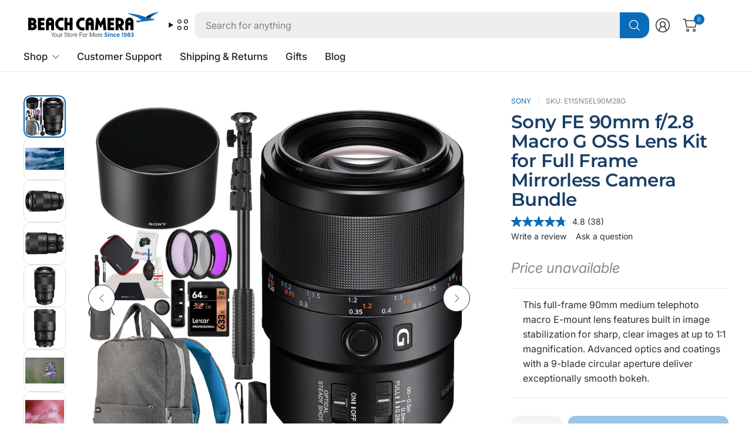

--- FILE ---
content_type: text/html; charset=utf-8
request_url: https://www.beachcamera.com/products/sony-fe-90mm-f-2-8-macro-g-oss-lens-kit-for-full-frame-mirrorless-camera-bundle
body_size: 70649
content:
<!doctype html><html class="no-js" lang="en" dir="ltr">
<head>

  
    <script>
      (function(w,d,s,l,i){w[l]=w[l]||[];w[l].push({'gtm.start':
      new Date().getTime(),event:'gtm.js'});var f=d.getElementsByTagName(s)[0],
      j=d.createElement(s),dl=l!='dataLayer'?'&l='+l:'';j.async=true;j.src=
      'https://www.googletagmanager.com/gtm.js?id='+i+dl;f.parentNode.insertBefore(j,f);
      })(window,document,'script','dataLayer','GTM-KGXNM8T');
    </script>

	
    

  <!-- Resource hints for performance -->
  <link rel="preconnect" href="https://cdn.shopify.com" crossorigin>
  <link rel="dns-prefetch" href="https://cdn.shopify.com">
  <link rel="preconnect" href="https://www.googletagmanager.com" crossorigin>
  <link rel="preconnect" href="https://bat.bing.com" crossorigin>
  
	<meta charset="utf-8">
	<meta http-equiv="X-UA-Compatible" content="IE=edge,chrome=1">
	<meta name="viewport" content="width=device-width, initial-scale=1, maximum-scale=5, viewport-fit=cover">
	<meta name="theme-color" content="#ffffff">
	<link rel="canonical" href="https://www.beachcamera.com/products/sony-fe-90mm-f-2-8-macro-g-oss-lens-kit-for-full-frame-mirrorless-camera-bundle">
	<link href="//www.beachcamera.com/cdn/shop/t/112/assets/app.css?v=65563557496488587211765484605" as="style" rel="preload">
<link href="//www.beachcamera.com/cdn/shop/t/112/assets/product.css?v=29265711833878854181765484632" as="style" rel="preload">
<link rel="preload" as="image" href="//www.beachcamera.com/cdn/shop/files/583778_1.jpg?v=1752768893&width=375" imagesrcset="//www.beachcamera.com/cdn/shop/files/583778_1.jpg?v=1752768893&width=375 375w,//www.beachcamera.com/cdn/shop/files/583778_1.jpg?v=1752768893&width=690 690w,//www.beachcamera.com/cdn/shop/files/583778_1.jpg?v=1752768893&width=1380 1380w" imagesizes="auto">

<link href="//www.beachcamera.com/cdn/shop/t/112/assets/vendor.js?v=41477546860483910021765484643" as="script" rel="preload">
<link href="//www.beachcamera.com/cdn/shop/t/112/assets/app.js?v=9295138537495265501765484605" as="script" rel="preload">
<link href="//www.beachcamera.com/cdn/shop/t/112/assets/slideshow-vendor.js?v=73088757285059381971765484639" as="script" rel="preload">
<link href="//www.beachcamera.com/cdn/shop/t/112/assets/product.js?v=20601914627773463321765484632" as="script" rel="preload">


<script>
window.lazySizesConfig = window.lazySizesConfig || {};
window.lazySizesConfig.expand = 250;
window.lazySizesConfig.loadMode = 1;
window.lazySizesConfig.loadHidden = false;
</script>


	<link rel="icon" type="image/png" href="//www.beachcamera.com/cdn/shop/files/Beach-2025-bird-icon.svg?crop=center&height=32&v=1739843937&width=32">

   

    
    
    
      
          
          

          
          

          
          

          <title> Sony FE 90mm f/2.8 Macro G OSS Lens Kit for Full Frame Mirrorless Came </title>
      
          <meta name="description" content="This full-frame 90mm medium telephoto macro E-mount lens features built in image stabilization for sharp, clear images at up to 1:1 magnification.  Advanced opt">
          
    
    
<link rel="preconnect" href="https://fonts.shopifycdn.com" crossorigin>

<meta property="og:site_name" content="Beach Camera">
<meta property="og:url" content="https://www.beachcamera.com/products/sony-fe-90mm-f-2-8-macro-g-oss-lens-kit-for-full-frame-mirrorless-camera-bundle">
<meta property="og:title" content="Sony FE 90mm f/2.8 Macro G OSS Lens Kit for Full Frame Mirrorless Came">
<meta property="og:type" content="product">
<meta property="og:description" content="Features A perfect match for a7 series, 35mm full-frame E-mount cameras 90mm Macro with a bright F2.8 maximum aperture Nano AR coating effectively suppress reflections Optical SteadyShot image stabilization for handheld shooting Instant manual/auto focus selection via a sliding focus ring Corner to corner sharpness w/ "><meta property="og:image" content="http://www.beachcamera.com/cdn/shop/files/583778_1.jpg?v=1752768893">
  <meta property="og:image:secure_url" content="https://www.beachcamera.com/cdn/shop/files/583778_1.jpg?v=1752768893">
  <meta property="og:image:width" content="1200">
  <meta property="og:image:height" content="1200"><meta property="og:price:amount" content="1,198.00">
  <meta property="og:price:currency" content="USD"><meta name="twitter:site" content="@https://x.com/beachcamera"><meta name="twitter:card" content="summary_large_image">
<meta name="twitter:title" content="Sony FE 90mm f/2.8 Macro G OSS Lens Kit for Full Frame Mirrorless Came">
<meta name="twitter:description" content="Features A perfect match for a7 series, 35mm full-frame E-mount cameras 90mm Macro with a bright F2.8 maximum aperture Nano AR coating effectively suppress reflections Optical SteadyShot image stabilization for handheld shooting Instant manual/auto focus selection via a sliding focus ring Corner to corner sharpness w/ ">


	<!-- Critical CSS -->
	<link href="//www.beachcamera.com/cdn/shop/t/112/assets/app.css?v=65563557496488587211765484605" rel="stylesheet" type="text/css" media="all" />
	
	<!-- Non-critical CSS loaded with media="print" trick -->
	<link rel="stylesheet" href="//www.beachcamera.com/cdn/shop/t/112/assets/custom.css?v=108751726407047193191766005851" media="print" onload="this.media='all'">
	<noscript><link rel="stylesheet" href="//www.beachcamera.com/cdn/shop/t/112/assets/custom.css?v=108751726407047193191766005851"></noscript>

	

	<style data-shopify>
	@font-face {
  font-family: Inter;
  font-weight: 400;
  font-style: normal;
  font-display: swap;
  src: url("//www.beachcamera.com/cdn/fonts/inter/inter_n4.b2a3f24c19b4de56e8871f609e73ca7f6d2e2bb9.woff2") format("woff2"),
       url("//www.beachcamera.com/cdn/fonts/inter/inter_n4.af8052d517e0c9ffac7b814872cecc27ae1fa132.woff") format("woff");
}

@font-face {
  font-family: Inter;
  font-weight: 500;
  font-style: normal;
  font-display: swap;
  src: url("//www.beachcamera.com/cdn/fonts/inter/inter_n5.d7101d5e168594dd06f56f290dd759fba5431d97.woff2") format("woff2"),
       url("//www.beachcamera.com/cdn/fonts/inter/inter_n5.5332a76bbd27da00474c136abb1ca3cbbf259068.woff") format("woff");
}

@font-face {
  font-family: Inter;
  font-weight: 600;
  font-style: normal;
  font-display: swap;
  src: url("//www.beachcamera.com/cdn/fonts/inter/inter_n6.771af0474a71b3797eb38f3487d6fb79d43b6877.woff2") format("woff2"),
       url("//www.beachcamera.com/cdn/fonts/inter/inter_n6.88c903d8f9e157d48b73b7777d0642925bcecde7.woff") format("woff");
}

@font-face {
  font-family: Inter;
  font-weight: 400;
  font-style: italic;
  font-display: swap;
  src: url("//www.beachcamera.com/cdn/fonts/inter/inter_i4.feae1981dda792ab80d117249d9c7e0f1017e5b3.woff2") format("woff2"),
       url("//www.beachcamera.com/cdn/fonts/inter/inter_i4.62773b7113d5e5f02c71486623cf828884c85c6e.woff") format("woff");
}

@font-face {
  font-family: Inter;
  font-weight: 600;
  font-style: italic;
  font-display: swap;
  src: url("//www.beachcamera.com/cdn/fonts/inter/inter_i6.3bbe0fe1c7ee4f282f9c2e296f3e4401a48cbe19.woff2") format("woff2"),
       url("//www.beachcamera.com/cdn/fonts/inter/inter_i6.8bea21f57a10d5416ddf685e2c91682ec237876d.woff") format("woff");
}

@font-face {
  font-family: Montserrat;
  font-weight: 600;
  font-style: normal;
  font-display: swap;
  src: url("//www.beachcamera.com/cdn/fonts/montserrat/montserrat_n6.1326b3e84230700ef15b3a29fb520639977513e0.woff2") format("woff2"),
       url("//www.beachcamera.com/cdn/fonts/montserrat/montserrat_n6.652f051080eb14192330daceed8cd53dfdc5ead9.woff") format("woff");
}


	h1,h2,h3,h4,h5,h6,
	.h1,.h2,.h3,.h4,.h5,.h6,
	.logolink.text-logo,
	.heading-font,
	.h1-large,
	.customer-addresses .my-address .address-index {
		font-style: normal;
		font-weight: 600;
		font-family: Montserrat, sans-serif;
	}
	body,
	.body-font,
	.thb-product-detail .product-title {
		font-style: normal;
		font-weight: 400;
		font-family: Inter, sans-serif;
	}
	:root {
		--mobile-swipe-width: 75vw;
		--grid-width: 1800px;
		--grid-width-row: 1880px;
		--font-body-scale: 1.0;
		--font-body-line-height-scale: 1.0;
		--font-body-letter-spacing: 0.0em;
		--font-body-medium-weight: 500;
    --font-body-bold-weight: 600;
		--font-announcement-scale: 1.0;
		--font-heading-scale: 1.2;
		--font-heading-line-height-scale: 1.0;
		--font-heading-letter-spacing: -0.02em;
		--font-navigation-scale: 1.05;
		--font-product-title-scale: 1.0;
		--font-product-title-line-height-scale: 0.9;
		--button-letter-spacing: -0.02em;
		--button-font-scale: 1.0;

		--button-border-radius: 12px;
		--textarea-border-radius: 12px;
		--general-border-radius: 12px;

		--bg-body: #ffffff;
		--bg-body-rgb: 255,255,255;
		--bg-body-darken: #f7f7f7;
		--payment-terms-background-color: #ffffff;
		--color-body: #2e2e2e;
		--color-body-rgb: 46,46,46;
		--color-border: rgba(var(--color-body-rgb),0.1);
		--color-heading: #183e66;
		--color-heading-rgb: 24,62,102;
		--color-accent: #096cb9;
		--color-accent-rgb: 9,108,185;
		--color-overlay: #616161;
		--color-overlay-rgb: 97,97,97;
		--solid-button-background: #096cb9;
		--solid-button-background-hover: #075897;

		--section-spacing-mobile: 40px;
		--section-spacing-desktop: 60px;

		--color-announcement-bar-text: #ffffff;
		--color-announcement-bar-bg: #121212;

		--color-header-bg: #ffffff;
		--color-header-bg-rgb: 255,255,255;
		--color-header-text: #121212;
		--color-header-text-rgb: 18,18,18;
		--color-header-border: rgba(var(--color-header-text-rgb), 0.1);

		--color-price: #c73628;
		--color-price-discounted: #6D6D6D;

		--shopify-accelerated-checkout-button-block-size: 46px;
		--shopify-accelerated-checkout-inline-alignment: center;
		--shopify-accelerated-checkout-skeleton-animation-duration: 0.25s;
		--shopify-accelerated-checkout-button-border-radius: 12px;--color-star: #CE7979;--color-inventory-instock: #279A4B;--color-inventory-lowstock: #FB9E5B;--color-badge-sold-out: #ececec;
			--color-badge-sold-out-text: #939393;--color-badge-sale: #edc4c4;
			--color-badge-sale-text: #C33C3C;--color-badge-preorder: #f0f2ff;
			--color-badge-preorder-text: #3D5CFF;--color-footer-text: #ffffff;
		--color-footer-text-rgb: 255,255,255;
		--color-footer-bg: #14547f;
	}



</style>


	<script>
		document.documentElement.className = document.documentElement.className.replace('no-js', 'js');
		window.theme = window.theme || {};
		theme = {
			settings: {
				money_with_currency_format:"\u003cspan class=hide-price-guest\u003e${{amount}}\u003c\/span\u003e",
				cart_drawer:true,
				product_id: 6824496070839,
			},
			routes: {
				root_url: '/',
				cart_url: '/cart',
				cart_add_url: '/cart/add',
				search_url: '/search',
				cart_change_url: '/cart/change',
				cart_update_url: '/cart/update',
				predictive_search_url: '/search/suggest',
			},
			variantStrings: {
				addToCart: `Add to cart`,
				soldOut: `Sold out`,
				unavailable: `Unavailable`,
				preOrder: `Pre-order`,
			},
			strings: {
				requiresTerms: `You must agree with the terms and conditions of sales to check out`,
				showMore: `Show more`,
				showLess: `Show less`,
				showFilters: `Show filters`,
				hideFilters: `Hide filters`,
				shippingEstimatorNoResults: `Sorry, we do not ship to your address.`,
				shippingEstimatorOneResult: `There is one shipping rate for your address:`,
				shippingEstimatorMultipleResults: `There are several shipping rates for your address:`,
				shippingEstimatorErrors: `Translation missing: en.sections.cart.shipping_estimator.errors`,
			}
		};
	</script>

	
  

  <script>window.performance && window.performance.mark && window.performance.mark('shopify.content_for_header.start');</script><meta name="google-site-verification" content="5ugJ8qAriqwQjZVDjJ-ku-42KlZsM-Ue8QpGbO4cgiM">
<meta name="facebook-domain-verification" content="5y9ti6m1ipd5irbn13nu9ur3yfg7ct">
<meta id="shopify-digital-wallet" name="shopify-digital-wallet" content="/50435555511/digital_wallets/dialog">
<meta name="shopify-checkout-api-token" content="a862d499205eb9ae75dfe15efa685ea9">
<meta id="in-context-paypal-metadata" data-shop-id="50435555511" data-venmo-supported="true" data-environment="production" data-locale="en_US" data-paypal-v4="true" data-currency="USD">
<link rel="alternate" type="application/json+oembed" href="https://www.beachcamera.com/products/sony-fe-90mm-f-2-8-macro-g-oss-lens-kit-for-full-frame-mirrorless-camera-bundle.oembed">
<script async="async" src="/checkouts/internal/preloads.js?locale=en-US"></script>
<link rel="preconnect" href="https://shop.app" crossorigin="anonymous">
<script async="async" src="https://shop.app/checkouts/internal/preloads.js?locale=en-US&shop_id=50435555511" crossorigin="anonymous"></script>
<script id="apple-pay-shop-capabilities" type="application/json">{"shopId":50435555511,"countryCode":"US","currencyCode":"USD","merchantCapabilities":["supports3DS"],"merchantId":"gid:\/\/shopify\/Shop\/50435555511","merchantName":"Beach Camera","requiredBillingContactFields":["postalAddress","email","phone"],"requiredShippingContactFields":["postalAddress","email","phone"],"shippingType":"shipping","supportedNetworks":["visa","masterCard","amex","discover","elo","jcb"],"total":{"type":"pending","label":"Beach Camera","amount":"1.00"},"shopifyPaymentsEnabled":true,"supportsSubscriptions":true}</script>
<script id="shopify-features" type="application/json">{"accessToken":"a862d499205eb9ae75dfe15efa685ea9","betas":["rich-media-storefront-analytics"],"domain":"www.beachcamera.com","predictiveSearch":true,"shopId":50435555511,"locale":"en"}</script>
<script>var Shopify = Shopify || {};
Shopify.shop = "beachcamera-com.myshopify.com";
Shopify.locale = "en";
Shopify.currency = {"active":"USD","rate":"1.0"};
Shopify.country = "US";
Shopify.theme = {"name":"BeachCamera 7.2","id":186492518771,"schema_name":"Pinnacle","schema_version":"7.2.0","theme_store_id":2852,"role":"main"};
Shopify.theme.handle = "null";
Shopify.theme.style = {"id":null,"handle":null};
Shopify.cdnHost = "www.beachcamera.com/cdn";
Shopify.routes = Shopify.routes || {};
Shopify.routes.root = "/";</script>
<script type="module">!function(o){(o.Shopify=o.Shopify||{}).modules=!0}(window);</script>
<script>!function(o){function n(){var o=[];function n(){o.push(Array.prototype.slice.apply(arguments))}return n.q=o,n}var t=o.Shopify=o.Shopify||{};t.loadFeatures=n(),t.autoloadFeatures=n()}(window);</script>
<script>
  window.ShopifyPay = window.ShopifyPay || {};
  window.ShopifyPay.apiHost = "shop.app\/pay";
  window.ShopifyPay.redirectState = null;
</script>
<script id="shop-js-analytics" type="application/json">{"pageType":"product"}</script>
<script defer="defer" async type="module" src="//www.beachcamera.com/cdn/shopifycloud/shop-js/modules/v2/client.init-shop-cart-sync_BT-GjEfc.en.esm.js"></script>
<script defer="defer" async type="module" src="//www.beachcamera.com/cdn/shopifycloud/shop-js/modules/v2/chunk.common_D58fp_Oc.esm.js"></script>
<script defer="defer" async type="module" src="//www.beachcamera.com/cdn/shopifycloud/shop-js/modules/v2/chunk.modal_xMitdFEc.esm.js"></script>
<script type="module">
  await import("//www.beachcamera.com/cdn/shopifycloud/shop-js/modules/v2/client.init-shop-cart-sync_BT-GjEfc.en.esm.js");
await import("//www.beachcamera.com/cdn/shopifycloud/shop-js/modules/v2/chunk.common_D58fp_Oc.esm.js");
await import("//www.beachcamera.com/cdn/shopifycloud/shop-js/modules/v2/chunk.modal_xMitdFEc.esm.js");

  window.Shopify.SignInWithShop?.initShopCartSync?.({"fedCMEnabled":true,"windoidEnabled":true});

</script>
<script>
  window.Shopify = window.Shopify || {};
  if (!window.Shopify.featureAssets) window.Shopify.featureAssets = {};
  window.Shopify.featureAssets['shop-js'] = {"shop-cart-sync":["modules/v2/client.shop-cart-sync_DZOKe7Ll.en.esm.js","modules/v2/chunk.common_D58fp_Oc.esm.js","modules/v2/chunk.modal_xMitdFEc.esm.js"],"init-fed-cm":["modules/v2/client.init-fed-cm_B6oLuCjv.en.esm.js","modules/v2/chunk.common_D58fp_Oc.esm.js","modules/v2/chunk.modal_xMitdFEc.esm.js"],"shop-cash-offers":["modules/v2/client.shop-cash-offers_D2sdYoxE.en.esm.js","modules/v2/chunk.common_D58fp_Oc.esm.js","modules/v2/chunk.modal_xMitdFEc.esm.js"],"shop-login-button":["modules/v2/client.shop-login-button_QeVjl5Y3.en.esm.js","modules/v2/chunk.common_D58fp_Oc.esm.js","modules/v2/chunk.modal_xMitdFEc.esm.js"],"pay-button":["modules/v2/client.pay-button_DXTOsIq6.en.esm.js","modules/v2/chunk.common_D58fp_Oc.esm.js","modules/v2/chunk.modal_xMitdFEc.esm.js"],"shop-button":["modules/v2/client.shop-button_DQZHx9pm.en.esm.js","modules/v2/chunk.common_D58fp_Oc.esm.js","modules/v2/chunk.modal_xMitdFEc.esm.js"],"avatar":["modules/v2/client.avatar_BTnouDA3.en.esm.js"],"init-windoid":["modules/v2/client.init-windoid_CR1B-cfM.en.esm.js","modules/v2/chunk.common_D58fp_Oc.esm.js","modules/v2/chunk.modal_xMitdFEc.esm.js"],"init-shop-for-new-customer-accounts":["modules/v2/client.init-shop-for-new-customer-accounts_C_vY_xzh.en.esm.js","modules/v2/client.shop-login-button_QeVjl5Y3.en.esm.js","modules/v2/chunk.common_D58fp_Oc.esm.js","modules/v2/chunk.modal_xMitdFEc.esm.js"],"init-shop-email-lookup-coordinator":["modules/v2/client.init-shop-email-lookup-coordinator_BI7n9ZSv.en.esm.js","modules/v2/chunk.common_D58fp_Oc.esm.js","modules/v2/chunk.modal_xMitdFEc.esm.js"],"init-shop-cart-sync":["modules/v2/client.init-shop-cart-sync_BT-GjEfc.en.esm.js","modules/v2/chunk.common_D58fp_Oc.esm.js","modules/v2/chunk.modal_xMitdFEc.esm.js"],"shop-toast-manager":["modules/v2/client.shop-toast-manager_DiYdP3xc.en.esm.js","modules/v2/chunk.common_D58fp_Oc.esm.js","modules/v2/chunk.modal_xMitdFEc.esm.js"],"init-customer-accounts":["modules/v2/client.init-customer-accounts_D9ZNqS-Q.en.esm.js","modules/v2/client.shop-login-button_QeVjl5Y3.en.esm.js","modules/v2/chunk.common_D58fp_Oc.esm.js","modules/v2/chunk.modal_xMitdFEc.esm.js"],"init-customer-accounts-sign-up":["modules/v2/client.init-customer-accounts-sign-up_iGw4briv.en.esm.js","modules/v2/client.shop-login-button_QeVjl5Y3.en.esm.js","modules/v2/chunk.common_D58fp_Oc.esm.js","modules/v2/chunk.modal_xMitdFEc.esm.js"],"shop-follow-button":["modules/v2/client.shop-follow-button_CqMgW2wH.en.esm.js","modules/v2/chunk.common_D58fp_Oc.esm.js","modules/v2/chunk.modal_xMitdFEc.esm.js"],"checkout-modal":["modules/v2/client.checkout-modal_xHeaAweL.en.esm.js","modules/v2/chunk.common_D58fp_Oc.esm.js","modules/v2/chunk.modal_xMitdFEc.esm.js"],"shop-login":["modules/v2/client.shop-login_D91U-Q7h.en.esm.js","modules/v2/chunk.common_D58fp_Oc.esm.js","modules/v2/chunk.modal_xMitdFEc.esm.js"],"lead-capture":["modules/v2/client.lead-capture_BJmE1dJe.en.esm.js","modules/v2/chunk.common_D58fp_Oc.esm.js","modules/v2/chunk.modal_xMitdFEc.esm.js"],"payment-terms":["modules/v2/client.payment-terms_Ci9AEqFq.en.esm.js","modules/v2/chunk.common_D58fp_Oc.esm.js","modules/v2/chunk.modal_xMitdFEc.esm.js"]};
</script>
<script>(function() {
  var isLoaded = false;
  function asyncLoad() {
    if (isLoaded) return;
    isLoaded = true;
    var urls = ["https:\/\/shopify.orderdeadline.com\/app\/frontend\/js\/order-deadline.min.js?shop=beachcamera-com.myshopify.com","https:\/\/scripttags.jst.ai\/shopify_justuno_50435555511_b999eae0-c7cc-11eb-b288-fd84b219c969.js?shop=beachcamera-com.myshopify.com","\/\/cdn.shopify.com\/proxy\/7a9210312c62241a1e1fcc0bbf7f27c3fffab5a3f654e3403fa5d469afec6a7c\/bingshoppingtool-t2app-prod.trafficmanager.net\/uet\/tracking_script?shop=beachcamera-com.myshopify.com\u0026sp-cache-control=cHVibGljLCBtYXgtYWdlPTkwMA","https:\/\/cdn.attn.tv\/beachcamera\/dtag.js?shop=beachcamera-com.myshopify.com","https:\/\/cdn-scripts.signifyd.com\/shopify\/script-tag.js?shop=beachcamera-com.myshopify.com","https:\/\/app.cpscentral.com\/admside\/js\/Shopify_App\/shopify.js?shop=beachcamera-com.myshopify.com","https:\/\/app.cpscentral.com\/admside\/js\/Shopify_App\/shopify_cart.js?shop=beachcamera-com.myshopify.com","https:\/\/because-scripts.s3.us-east-2.amazonaws.com\/prod\/because-widget\/widget.js?shop=beachcamera-com.myshopify.com","https:\/\/str.rise-ai.com\/?shop=beachcamera-com.myshopify.com","https:\/\/strn.rise-ai.com\/?shop=beachcamera-com.myshopify.com","https:\/\/d23dclunsivw3h.cloudfront.net\/redirect-app.js?shop=beachcamera-com.myshopify.com","\/\/cdn.shopify.com\/proxy\/884ca0dee8f6233ca556387a97aca756f79927ab6bfbd3a049913639adcd694c\/apps.bazaarvoice.com\/deployments\/beachcamera\/main_site\/production\/en_US\/bv.js?shop=beachcamera-com.myshopify.com\u0026sp-cache-control=cHVibGljLCBtYXgtYWdlPTkwMA","https:\/\/d33a6lvgbd0fej.cloudfront.net\/script_tag\/secomapp.scripttag.js?shop=beachcamera-com.myshopify.com"];
    for (var i = 0; i < urls.length; i++) {
      var s = document.createElement('script');
      s.type = 'text/javascript';
      s.async = true;
      s.src = urls[i];
      var x = document.getElementsByTagName('script')[0];
      x.parentNode.insertBefore(s, x);
    }
  };
  if(window.attachEvent) {
    window.attachEvent('onload', asyncLoad);
  } else {
    window.addEventListener('load', asyncLoad, false);
  }
})();</script>
<script id="__st">var __st={"a":50435555511,"offset":-18000,"reqid":"53612d22-1ea2-4089-8b87-daed950dfde6-1769342551","pageurl":"www.beachcamera.com\/products\/sony-fe-90mm-f-2-8-macro-g-oss-lens-kit-for-full-frame-mirrorless-camera-bundle","u":"fdc64c7790cd","p":"product","rtyp":"product","rid":6824496070839};</script>
<script>window.ShopifyPaypalV4VisibilityTracking = true;</script>
<script id="captcha-bootstrap">!function(){'use strict';const t='contact',e='account',n='new_comment',o=[[t,t],['blogs',n],['comments',n],[t,'customer']],c=[[e,'customer_login'],[e,'guest_login'],[e,'recover_customer_password'],[e,'create_customer']],r=t=>t.map((([t,e])=>`form[action*='/${t}']:not([data-nocaptcha='true']) input[name='form_type'][value='${e}']`)).join(','),a=t=>()=>t?[...document.querySelectorAll(t)].map((t=>t.form)):[];function s(){const t=[...o],e=r(t);return a(e)}const i='password',u='form_key',d=['recaptcha-v3-token','g-recaptcha-response','h-captcha-response',i],f=()=>{try{return window.sessionStorage}catch{return}},m='__shopify_v',_=t=>t.elements[u];function p(t,e,n=!1){try{const o=window.sessionStorage,c=JSON.parse(o.getItem(e)),{data:r}=function(t){const{data:e,action:n}=t;return t[m]||n?{data:e,action:n}:{data:t,action:n}}(c);for(const[e,n]of Object.entries(r))t.elements[e]&&(t.elements[e].value=n);n&&o.removeItem(e)}catch(o){console.error('form repopulation failed',{error:o})}}const l='form_type',E='cptcha';function T(t){t.dataset[E]=!0}const w=window,h=w.document,L='Shopify',v='ce_forms',y='captcha';let A=!1;((t,e)=>{const n=(g='f06e6c50-85a8-45c8-87d0-21a2b65856fe',I='https://cdn.shopify.com/shopifycloud/storefront-forms-hcaptcha/ce_storefront_forms_captcha_hcaptcha.v1.5.2.iife.js',D={infoText:'Protected by hCaptcha',privacyText:'Privacy',termsText:'Terms'},(t,e,n)=>{const o=w[L][v],c=o.bindForm;if(c)return c(t,g,e,D).then(n);var r;o.q.push([[t,g,e,D],n]),r=I,A||(h.body.append(Object.assign(h.createElement('script'),{id:'captcha-provider',async:!0,src:r})),A=!0)});var g,I,D;w[L]=w[L]||{},w[L][v]=w[L][v]||{},w[L][v].q=[],w[L][y]=w[L][y]||{},w[L][y].protect=function(t,e){n(t,void 0,e),T(t)},Object.freeze(w[L][y]),function(t,e,n,w,h,L){const[v,y,A,g]=function(t,e,n){const i=e?o:[],u=t?c:[],d=[...i,...u],f=r(d),m=r(i),_=r(d.filter((([t,e])=>n.includes(e))));return[a(f),a(m),a(_),s()]}(w,h,L),I=t=>{const e=t.target;return e instanceof HTMLFormElement?e:e&&e.form},D=t=>v().includes(t);t.addEventListener('submit',(t=>{const e=I(t);if(!e)return;const n=D(e)&&!e.dataset.hcaptchaBound&&!e.dataset.recaptchaBound,o=_(e),c=g().includes(e)&&(!o||!o.value);(n||c)&&t.preventDefault(),c&&!n&&(function(t){try{if(!f())return;!function(t){const e=f();if(!e)return;const n=_(t);if(!n)return;const o=n.value;o&&e.removeItem(o)}(t);const e=Array.from(Array(32),(()=>Math.random().toString(36)[2])).join('');!function(t,e){_(t)||t.append(Object.assign(document.createElement('input'),{type:'hidden',name:u})),t.elements[u].value=e}(t,e),function(t,e){const n=f();if(!n)return;const o=[...t.querySelectorAll(`input[type='${i}']`)].map((({name:t})=>t)),c=[...d,...o],r={};for(const[a,s]of new FormData(t).entries())c.includes(a)||(r[a]=s);n.setItem(e,JSON.stringify({[m]:1,action:t.action,data:r}))}(t,e)}catch(e){console.error('failed to persist form',e)}}(e),e.submit())}));const S=(t,e)=>{t&&!t.dataset[E]&&(n(t,e.some((e=>e===t))),T(t))};for(const o of['focusin','change'])t.addEventListener(o,(t=>{const e=I(t);D(e)&&S(e,y())}));const B=e.get('form_key'),M=e.get(l),P=B&&M;t.addEventListener('DOMContentLoaded',(()=>{const t=y();if(P)for(const e of t)e.elements[l].value===M&&p(e,B);[...new Set([...A(),...v().filter((t=>'true'===t.dataset.shopifyCaptcha))])].forEach((e=>S(e,t)))}))}(h,new URLSearchParams(w.location.search),n,t,e,['guest_login'])})(!0,!0)}();</script>
<script integrity="sha256-4kQ18oKyAcykRKYeNunJcIwy7WH5gtpwJnB7kiuLZ1E=" data-source-attribution="shopify.loadfeatures" defer="defer" src="//www.beachcamera.com/cdn/shopifycloud/storefront/assets/storefront/load_feature-a0a9edcb.js" crossorigin="anonymous"></script>
<script crossorigin="anonymous" defer="defer" src="//www.beachcamera.com/cdn/shopifycloud/storefront/assets/shopify_pay/storefront-65b4c6d7.js?v=20250812"></script>
<script data-source-attribution="shopify.dynamic_checkout.dynamic.init">var Shopify=Shopify||{};Shopify.PaymentButton=Shopify.PaymentButton||{isStorefrontPortableWallets:!0,init:function(){window.Shopify.PaymentButton.init=function(){};var t=document.createElement("script");t.src="https://www.beachcamera.com/cdn/shopifycloud/portable-wallets/latest/portable-wallets.en.js",t.type="module",document.head.appendChild(t)}};
</script>
<script data-source-attribution="shopify.dynamic_checkout.buyer_consent">
  function portableWalletsHideBuyerConsent(e){var t=document.getElementById("shopify-buyer-consent"),n=document.getElementById("shopify-subscription-policy-button");t&&n&&(t.classList.add("hidden"),t.setAttribute("aria-hidden","true"),n.removeEventListener("click",e))}function portableWalletsShowBuyerConsent(e){var t=document.getElementById("shopify-buyer-consent"),n=document.getElementById("shopify-subscription-policy-button");t&&n&&(t.classList.remove("hidden"),t.removeAttribute("aria-hidden"),n.addEventListener("click",e))}window.Shopify?.PaymentButton&&(window.Shopify.PaymentButton.hideBuyerConsent=portableWalletsHideBuyerConsent,window.Shopify.PaymentButton.showBuyerConsent=portableWalletsShowBuyerConsent);
</script>
<script>
  function portableWalletsCleanup(e){e&&e.src&&console.error("Failed to load portable wallets script "+e.src);var t=document.querySelectorAll("shopify-accelerated-checkout .shopify-payment-button__skeleton, shopify-accelerated-checkout-cart .wallet-cart-button__skeleton"),e=document.getElementById("shopify-buyer-consent");for(let e=0;e<t.length;e++)t[e].remove();e&&e.remove()}function portableWalletsNotLoadedAsModule(e){e instanceof ErrorEvent&&"string"==typeof e.message&&e.message.includes("import.meta")&&"string"==typeof e.filename&&e.filename.includes("portable-wallets")&&(window.removeEventListener("error",portableWalletsNotLoadedAsModule),window.Shopify.PaymentButton.failedToLoad=e,"loading"===document.readyState?document.addEventListener("DOMContentLoaded",window.Shopify.PaymentButton.init):window.Shopify.PaymentButton.init())}window.addEventListener("error",portableWalletsNotLoadedAsModule);
</script>

<script type="module" src="https://www.beachcamera.com/cdn/shopifycloud/portable-wallets/latest/portable-wallets.en.js" onError="portableWalletsCleanup(this)" crossorigin="anonymous"></script>
<script nomodule>
  document.addEventListener("DOMContentLoaded", portableWalletsCleanup);
</script>

<script id='scb4127' type='text/javascript' async='' src='https://www.beachcamera.com/cdn/shopifycloud/privacy-banner/storefront-banner.js'></script><link id="shopify-accelerated-checkout-styles" rel="stylesheet" media="screen" href="https://www.beachcamera.com/cdn/shopifycloud/portable-wallets/latest/accelerated-checkout-backwards-compat.css" crossorigin="anonymous">
<style id="shopify-accelerated-checkout-cart">
        #shopify-buyer-consent {
  margin-top: 1em;
  display: inline-block;
  width: 100%;
}

#shopify-buyer-consent.hidden {
  display: none;
}

#shopify-subscription-policy-button {
  background: none;
  border: none;
  padding: 0;
  text-decoration: underline;
  font-size: inherit;
  cursor: pointer;
}

#shopify-subscription-policy-button::before {
  box-shadow: none;
}

      </style>

<script>window.performance && window.performance.mark && window.performance.mark('shopify.content_for_header.end');</script> <!-- Header hook for plugins -->
  
<!-- BEGIN app block: shopify://apps/klaviyo-email-marketing-sms/blocks/klaviyo-onsite-embed/2632fe16-c075-4321-a88b-50b567f42507 -->












  <script async src="https://static.klaviyo.com/onsite/js/PCptKL/klaviyo.js?company_id=PCptKL"></script>
  <script>!function(){if(!window.klaviyo){window._klOnsite=window._klOnsite||[];try{window.klaviyo=new Proxy({},{get:function(n,i){return"push"===i?function(){var n;(n=window._klOnsite).push.apply(n,arguments)}:function(){for(var n=arguments.length,o=new Array(n),w=0;w<n;w++)o[w]=arguments[w];var t="function"==typeof o[o.length-1]?o.pop():void 0,e=new Promise((function(n){window._klOnsite.push([i].concat(o,[function(i){t&&t(i),n(i)}]))}));return e}}})}catch(n){window.klaviyo=window.klaviyo||[],window.klaviyo.push=function(){var n;(n=window._klOnsite).push.apply(n,arguments)}}}}();</script>

  
    <script id="viewed_product">
      if (item == null) {
        var _learnq = _learnq || [];

        var MetafieldReviews = null
        var MetafieldYotpoRating = null
        var MetafieldYotpoCount = null
        var MetafieldLooxRating = null
        var MetafieldLooxCount = null
        var okendoProduct = null
        var okendoProductReviewCount = null
        var okendoProductReviewAverageValue = null
        try {
          // The following fields are used for Customer Hub recently viewed in order to add reviews.
          // This information is not part of __kla_viewed. Instead, it is part of __kla_viewed_reviewed_items
          MetafieldReviews = {};
          MetafieldYotpoRating = null
          MetafieldYotpoCount = null
          MetafieldLooxRating = null
          MetafieldLooxCount = null

          okendoProduct = null
          // If the okendo metafield is not legacy, it will error, which then requires the new json formatted data
          if (okendoProduct && 'error' in okendoProduct) {
            okendoProduct = null
          }
          okendoProductReviewCount = okendoProduct ? okendoProduct.reviewCount : null
          okendoProductReviewAverageValue = okendoProduct ? okendoProduct.reviewAverageValue : null
        } catch (error) {
          console.error('Error in Klaviyo onsite reviews tracking:', error);
        }

        var item = {
          Name: "Sony FE 90mm f\/2.8 Macro G OSS Lens Kit for Full Frame Mirrorless Camera Bundle",
          ProductID: 6824496070839,
          Categories: ["All products","Free 2 Day Shipping","Lenses","Mirrorless Lenses","Photography","Sony E Mount Lenses"],
          ImageURL: "https://www.beachcamera.com/cdn/shop/files/583778_1_grande.jpg?v=1752768893",
          URL: "https://www.beachcamera.com/products/sony-fe-90mm-f-2-8-macro-g-oss-lens-kit-for-full-frame-mirrorless-camera-bundle",
          Brand: "Sony",
          Price: "$1,198.00",
          Value: "1,198.00",
          CompareAtPrice: "$1,099.00"
        };
        _learnq.push(['track', 'Viewed Product', item]);
        _learnq.push(['trackViewedItem', {
          Title: item.Name,
          ItemId: item.ProductID,
          Categories: item.Categories,
          ImageUrl: item.ImageURL,
          Url: item.URL,
          Metadata: {
            Brand: item.Brand,
            Price: item.Price,
            Value: item.Value,
            CompareAtPrice: item.CompareAtPrice
          },
          metafields:{
            reviews: MetafieldReviews,
            yotpo:{
              rating: MetafieldYotpoRating,
              count: MetafieldYotpoCount,
            },
            loox:{
              rating: MetafieldLooxRating,
              count: MetafieldLooxCount,
            },
            okendo: {
              rating: okendoProductReviewAverageValue,
              count: okendoProductReviewCount,
            }
          }
        }]);
      }
    </script>
  




  <script>
    window.klaviyoReviewsProductDesignMode = false
  </script>







<!-- END app block --><!-- BEGIN app block: shopify://apps/reelup-shoppable-videos-reels/blocks/reelup/a8ec9e4d-d192-44f7-9c23-595f9ee7dd5b --><style>
  [id*='reelup'].shopify-app-block {
    width: 100%;
  }
</style><style id='reelUp_customCSS'>
    .reelUp_cards_carousel .reelUp_overlay_template .reelUp_card_details {
      padding: 12px !important;
}

.reelUp_cards_carousel .reelUp_overlay_template .reelUp_slider_featured_image {
      background: #f5f5f5;
      border-radius: 5px;
}

html #reelUp_modal * {
    font-family: ""Montserrat"", sans-serif !important;
}
  </style><script>
    eval(``);
  </script><script src='https://cdn-v2.reelup.io/global.js.gz?v=1769342551' defer></script><script>
  console.log("%cVideo commerce powered by ReelUp.", 'font-size: 18px; font-weight: 600; color: #000;background: #a3f234; padding: 10px 20px; border-radius: 5px; width: 100%');
  console.log("🚀 Enhanced Product Discovery.\n" +
  "📈 Increased Conversion Rates.\n" +
  "🤩 Elevated Visitor Engagements.\n\n" +
  "Learn more at: https://apps.shopify.com/reelup/");

  window.shopFormat = "\u003cspan class=hide-price-guest\u003e${{amount}}\u003c\/span\u003e";
  window.shopCurrency = "USD";
  window.REELUP = {
     files: {
        carousel: {
            css: "https://cdn.shopify.com/extensions/019a961d-0cdf-72c1-aed3-524c2b6dbde8/ig-reels-124/assets/reels_carousel.css",
        },
        stacked: {
            css: "https://cdn.shopify.com/extensions/019a961d-0cdf-72c1-aed3-524c2b6dbde8/ig-reels-124/assets/reels_carousel_stacked.css",
        },
        grid: {
            css: "https://cdn.shopify.com/extensions/019a961d-0cdf-72c1-aed3-524c2b6dbde8/ig-reels-124/assets/reels_grid.css",
        },
        stories: {
            css: "https://cdn.shopify.com/extensions/019a961d-0cdf-72c1-aed3-524c2b6dbde8/ig-reels-124/assets/reels_stories.css",
        },
    },
    shopLocale: "US"
  };window.reelUp_productJSON = {"id":6824496070839,"title":"Sony FE 90mm f\/2.8 Macro G OSS Lens Kit for Full Frame Mirrorless Camera Bundle","handle":"sony-fe-90mm-f-2-8-macro-g-oss-lens-kit-for-full-frame-mirrorless-camera-bundle","description":"\u003cp\u003e\u003cfont size=\"2\" face=\"Verdana\"\u003e\u003cstrong\u003eFeatures\u003c\/strong\u003e\u003c\/font\u003e\u003c\/p\u003e \u003cul\u003e \u003cli\u003e\u003cfont size=\"2\" face=\"Verdana\"\u003eA perfect match for a7 series, 35mm full-frame E-mount cameras\u003c\/font\u003e\u003c\/li\u003e \u003cli\u003e\u003cfont size=\"2\" face=\"Verdana\"\u003e90mm Macro with a bright F2.8 maximum aperture\u003c\/font\u003e\u003c\/li\u003e \u003cli\u003e\u003cfont size=\"2\" face=\"Verdana\"\u003eNano AR coating effectively suppress reflections\u003c\/font\u003e\u003c\/li\u003e \u003cli\u003e\u003cfont size=\"2\" face=\"Verdana\"\u003eOptical SteadyShot image stabilization for handheld shooting\u003c\/font\u003e\u003c\/li\u003e \u003cli\u003e\u003cfont size=\"2\" face=\"Verdana\"\u003eInstant manual\/auto focus selection via a sliding focus ring\u003c\/font\u003e\u003c\/li\u003e \u003cli\u003e\u003cfont size=\"2\" face=\"Verdana\"\u003eCorner to corner sharpness w\/ Advanced Asphirical elements\u003c\/font\u003e\u003c\/li\u003e \u003cli\u003e\u003cfont size=\"2\" face=\"Verdana\"\u003eSuper ED glass w\/ multi-coating reduces flare and ghosting\u003c\/font\u003e\u003c\/li\u003e \u003cli\u003e\u003cfont size=\"2\" face=\"Verdana\"\u003e9-blade circular aperture contributes to gorgeous bokeh\u003c\/font\u003e\u003c\/li\u003e \u003cli\u003e\u003cfont size=\"2\" face=\"Verdana\"\u003eDirect Drive SSM (DDSSM) for quiet, precise focusing\u003c\/font\u003e\u003c\/li\u003e \u003cli\u003e\u003cfont size=\"2\" face=\"Verdana\"\u003eDust and moisture resistant design\u003c\/font\u003e\u003c\/li\u003e\n\u003c\/ul\u003e \u003cp\u003e\u003cfont size=\"2\" face=\"Verdana\"\u003eThe full-frame 90mm medium telephoto macro E-mount lens features built in image stabilization for sharp, clear images at up to 1:1 magnification, even when shooting handheld. Advanced optics and coatings with a 9-blade circular aperture deliver exceptionally smooth bokeh that G Lenses are renowned for. Sharp in-focus rendering is achieved with a floating focus mechanism that suppresses aberration equally at all focusing distances, whether the subject is far away or extremely close. Other advanced technologies, such as the Nano AR Coating and Super ED (extra-low dispersion) glass, elevate overall performance to an extremely high standard.\u003c\/font\u003e\u003c\/p\u003e \u003cp\u003e\u003cfont size=\"2\" face=\"Verdana\"\u003e\u003cstrong\u003eNano AR Coating\u003c\/strong\u003e\u003c\/font\u003e\u003c\/p\u003e \u003cp\u003e\u003cfont size=\"2\" face=\"Verdana\"\u003eEffectively suppress reflections that can cause flare and ghosting with Sony's original Nano AR Coating technology. This precisely defined regular nano-structure allows accurate light transmission, contributing to high-quality images, even more so than lenses with coatings that use an irregular nano-structure. The reflection suppression characteristic of the Nano AR Coating is superior to conventional anti-reflective coatings, providing a notable improvement in clarity, contrast, and overall image quality.\u003c\/font\u003e\u003c\/p\u003e \u003cp\u003e\u003cfont size=\"2\" face=\"Verdana\"\u003e\u003cstrong\u003eCircular Aperture\u003c\/strong\u003e\u003c\/font\u003e\u003c\/p\u003e \u003cp\u003e\u003cfont size=\"2\" face=\"Verdana\"\u003eWhen changing your aperture to defocus the background, the light sources appear blurred. This 'bokeh' effect of the blurred background can be enhanced with circular aperture blades used in this lens. Conventional aperture blades have flat sides creating unappealing polygonal shaped defocussed points of light. a lenses overcome this problem through a unique design that keeps the aperture almost perfectly circular from its wide-open setting to when it is closed by 2 stops. Smoother, more natural defocusing can be obtained as a result.\u003c\/font\u003e\u003c\/p\u003e \u003cp\u003e\u003cfont size=\"2\" face=\"Verdana\"\u003e\u003cstrong\u003eAspherical lens elements\u003c\/strong\u003e\u003c\/font\u003e\u003c\/p\u003e \u003cp\u003e\u003cfont size=\"2\" face=\"Verdana\"\u003eAspherical lens design dramatically reduces spherical aberration while also reducing lens size and weight. Spherical aberration is a slight misalignment of the light rays projected on the image plane. This is caused by differences in refraction at different points on conventional spherical lenses which degrade image quality in large-aperture lenses. Specially shaped \"aspherical\" elements near the diaphragm restore alignment of light rays at the image plane, maintaining high sharpness and contrast even at maximum aperture and can also be used at other points in the optical path to reduce distortion. Well-designed aspherical elements can reduce the total number of elements required in the lens, thus reducing overall size and weight.\u003c\/font\u003e\u003c\/p\u003e \u003cp\u003e\u003cfont size=\"2\" face=\"Verdana\"\u003e\u003cstrong\u003eInternal focusing\u003c\/strong\u003e\u003c\/font\u003e\u003c\/p\u003e \u003cp\u003e\u003cfont size=\"2\" face=\"Verdana\"\u003eOnly the middle groups of the optical system move to achieve focus, so the overall length of the lens does not change. Other important benefits include fast autofocusing and a short minimum focusing distance. Also, the filter thread at the front of the lens does not rotate, which is convenient if you’re using a polarizing filter.\u003c\/font\u003e\u003c\/p\u003e \u003cp\u003e\u003cfont size=\"2\" face=\"Verdana\"\u003e\u003cstrong\u003eFocus hold button\u003c\/strong\u003e\u003c\/font\u003e\u003c\/p\u003e \u003cp\u003e\u003cfont size=\"2\" face=\"Verdana\"\u003eOnce you've adjusted focus to where you want it, pressing this button on the lens barrel will keep the lens locked to that focusing distance. The preview function can also be assigned to this button through the camera’s custom settings.\u003c\/font\u003e\u003c\/p\u003e \u003cp\u003e\u003cfont size=\"2\" face=\"Verdana\"\u003e\u003cstrong\u003eFocus range limiter\u003c\/strong\u003e\u003c\/font\u003e\u003c\/p\u003e \u003cp\u003e\u003cfont size=\"2\" face=\"Verdana\"\u003eThis function allows you to set a limit on the focusing range which can save you time during AF operation as the lens will not 'hunt' through the entire focusing range. In macro lenses, this limit can be on either the near or far range (as pictured). In the SEL90M28G, the limit is set on far ranges only.\u003c\/font\u003e\u003c\/p\u003e \u003cp\u003e\u003cfont size=\"2\" face=\"Verdana\"\u003e\u003cstrong\u003eSliding Focus Ring\u003c\/strong\u003e\u003c\/font\u003e\u003c\/p\u003e \u003cp\u003e\u003cfont size=\"2\" face=\"Verdana\"\u003eThe focus ring slides back and forth to select manual or auto focus which together with a focus hold button, inner focus, and a focus range limiter provide optimum control for macro photography making it easier to shoot insects and other subjects that cannot be approached too closely. Minimal focus breathing and quiet operation are also advantageous for shooting movies.\u003c\/font\u003e\u003c\/p\u003e \u003cp\u003e\u003cfont size=\"2\" face=\"Verdana\"\u003e\u003cstrong\u003eLens-based optical image stabilization\u003c\/strong\u003e\u003c\/font\u003e\u003c\/p\u003e \u003cp\u003e\u003cfont size=\"2\" face=\"Verdana\"\u003eGyro sensors built into the lens detect even the slightest movement, and the stabilization lens is precisely shifted to counteract any image blur that might occur. The use of precision, quiet linear motors and technology inherited from high-end Sony professional camcorders results in exceptionally quiet, effective image stabilization that contributes to high-quality movies as well as stills.\u003c\/font\u003e\u003c\/p\u003e \u003cp\u003e\u003cfont size=\"2\" face=\"Verdana\"\u003e\u003cstrong\u003eDirect Drive SSM (DDSSM) for quiet, precise focusing\u003c\/strong\u003e\u003c\/font\u003e\u003c\/p\u003e \u003cp\u003e\u003cfont size=\"2\" face=\"Verdana\"\u003eQuiet, precise DDSSM (Direct Drive SSM) focus drive - employs piezoelectric elements oscillating at ultrasonic frequencies to drive the focus lens groups. In this case two floating focus groups are driven by independent DDSSM systems for precision positioning of the relatively heavy lenses required for macro photography. The DDSSM drive system is remarkably quiet, making it ideal for animal and insect photography, as well as for movies. It also improves the precision of \"focus wobble\" employed to achieve optimum focus when shooting movies. \u003c\/font\u003e\u003c\/p\u003e \u003cp\u003e\u003cfont size=\"2\" face=\"Verdana\"\u003e\u003cstrong\u003eSpecifications\u003c\/strong\u003e\u003c\/font\u003e\u003c\/p\u003e \u003cul\u003e \u003cli\u003e\u003cfont face=\"Verdana\"\u003e\u003cfont size=\"2\"\u003e\u003cstrong\u003eLens Type:\u003c\/strong\u003e 35mm full frame\u003c\/font\u003e\u003c\/font\u003e\u003c\/li\u003e \u003cli\u003e\u003cfont face=\"Verdana\"\u003e\u003cfont size=\"2\"\u003e\u003cstrong\u003eLens Mount Type:\u003c\/strong\u003e Sony E-mount\u003c\/font\u003e\u003c\/font\u003e\u003c\/li\u003e \u003cli\u003e\u003cfont face=\"Verdana\"\u003e\u003cfont size=\"2\"\u003e\u003cstrong\u003eLens Stabilization: \u003c\/strong\u003eOptical SteadyShot\u003c\/font\u003e\u003c\/font\u003e\u003c\/li\u003e \u003cli\u003e\u003cfont face=\"Verdana\"\u003e\u003cfont size=\"2\"\u003e\u003cstrong\u003eAperture (Max.):\u003c\/strong\u003e f\/2.8\u003c\/font\u003e\u003c\/font\u003e\u003c\/li\u003e \u003cli\u003e\u003cfont face=\"Verdana\"\u003e\u003cfont size=\"2\"\u003e\u003cstrong\u003eAperture (Min.):\u003c\/strong\u003e f\/22\u003c\/font\u003e\u003c\/font\u003e\u003c\/li\u003e \u003cli\u003e\u003cfont face=\"Verdana\"\u003e\u003cfont size=\"2\"\u003e\u003cstrong\u003eFocal Length (35mm equivalent):\u003c\/strong\u003e 90mm (35mm) 135mm (APS-C)\u003c\/font\u003e\u003c\/font\u003e\u003c\/li\u003e \u003cli\u003e\u003cfont face=\"Verdana\"\u003e\u003cfont size=\"2\"\u003e\u003cstrong\u003eFilter Diameter:\u003c\/strong\u003e 62mm\u003c\/font\u003e\u003c\/font\u003e\u003c\/li\u003e \u003cli\u003e\u003cfont face=\"Verdana\"\u003e\u003cfont size=\"2\"\u003e\u003cstrong\u003eLens Groups-Elements:\u003c\/strong\u003e 11 elements, 15 groups\u003c\/font\u003e\u003c\/font\u003e\u003c\/li\u003e \u003cli\u003e\u003cfont face=\"Verdana\"\u003e\u003cfont size=\"2\"\u003e\u003cstrong\u003eMinimum Focus Distance:\u003c\/strong\u003e 0.92' 0.28m\u003c\/font\u003e\u003c\/font\u003e\u003c\/li\u003e \u003cli\u003e\u003cfont face=\"Verdana\"\u003e\u003cfont size=\"2\"\u003e\u003cstrong\u003eAngle of View:\u003c\/strong\u003e 27 degrees (35mm) 17 degrees (APS-C)\u003c\/font\u003e\u003c\/font\u003e\u003c\/li\u003e \u003cli\u003e\u003cfont face=\"Verdana\"\u003e\u003cfont size=\"2\"\u003e\u003cstrong\u003eAperture Blade:\u003c\/strong\u003e 9 blades (Circular Aperture)\u003c\/font\u003e\u003c\/font\u003e\u003c\/li\u003e \u003cli\u003e\u003cfont face=\"Verdana\"\u003e\u003cfont size=\"2\"\u003e\u003cstrong\u003eMaximum Magnification:\u003c\/strong\u003e 1x\u003c\/font\u003e\u003c\/font\u003e\u003c\/li\u003e \u003cli\u003e\u003cfont face=\"Verdana\"\u003e\u003cfont size=\"2\"\u003e\u003cstrong\u003eDimensions (Approx.):\u003c\/strong\u003e 3-1\/8\" x 5-1\/4\" (79 x 130.5mm)\u003c\/font\u003e\u003c\/font\u003e\u003c\/li\u003e \u003cli\u003e\u003cfont face=\"Verdana\"\u003e\u003cfont size=\"2\"\u003e\u003cstrong\u003eWeight (Approx.):\u003c\/strong\u003e 21.3 oz (602g)\u003c\/font\u003e\u003c\/font\u003e\u003c\/li\u003e\n\u003c\/ul\u003e","published_at":"2021-06-17T01:32:57-04:00","created_at":"2021-06-17T01:33:07-04:00","vendor":"Sony","type":"Sony E-Mount Lenses","tags":["2171","Brand_Sony","Category_Sony E-Mount Lenses","Condition_New","Free 2 Day Shipping","Lenses","Mirrorless Lenses","Photography","Sony","Sony E-Mount Lenses"],"price":119800,"price_min":119800,"price_max":119800,"available":false,"price_varies":false,"compare_at_price":109900,"compare_at_price_min":109900,"compare_at_price_max":109900,"compare_at_price_varies":false,"variants":[{"id":40044543312055,"title":"Default Title","option1":"Default Title","option2":null,"option3":null,"sku":"E11SNSEL90M28G","requires_shipping":true,"taxable":true,"featured_image":null,"available":false,"name":"Sony FE 90mm f\/2.8 Macro G OSS Lens Kit for Full Frame Mirrorless Camera Bundle","public_title":null,"options":["Default Title"],"price":119800,"weight":2849,"compare_at_price":109900,"inventory_management":"shopify","barcode":"840133918588","requires_selling_plan":false,"selling_plan_allocations":[],"quantity_rule":{"min":1,"max":null,"increment":1}}],"images":["\/\/www.beachcamera.com\/cdn\/shop\/files\/583778_1.jpg?v=1752768893","\/\/www.beachcamera.com\/cdn\/shop\/files\/583779_2.jpg?v=1752768893","\/\/www.beachcamera.com\/cdn\/shop\/files\/583780_3.jpg?v=1752768893","\/\/www.beachcamera.com\/cdn\/shop\/files\/583781_4.jpg?v=1752768893","\/\/www.beachcamera.com\/cdn\/shop\/files\/583782_5.jpg?v=1752768893","\/\/www.beachcamera.com\/cdn\/shop\/files\/583783_6.jpg?v=1752768893","\/\/www.beachcamera.com\/cdn\/shop\/files\/583784_7.jpg?v=1752768893","\/\/www.beachcamera.com\/cdn\/shop\/files\/583785_8.jpg?v=1752768893","\/\/www.beachcamera.com\/cdn\/shop\/files\/583786_9.jpg?v=1752768893"],"featured_image":"\/\/www.beachcamera.com\/cdn\/shop\/files\/583778_1.jpg?v=1752768893","options":["Title"],"media":[{"alt":null,"id":53248556237171,"position":1,"preview_image":{"aspect_ratio":1.0,"height":1200,"width":1200,"src":"\/\/www.beachcamera.com\/cdn\/shop\/files\/583778_1.jpg?v=1752768893"},"aspect_ratio":1.0,"height":1200,"media_type":"image","src":"\/\/www.beachcamera.com\/cdn\/shop\/files\/583778_1.jpg?v=1752768893","width":1200},{"alt":null,"id":53248556269939,"position":2,"preview_image":{"aspect_ratio":1.0,"height":1920,"width":1920,"src":"\/\/www.beachcamera.com\/cdn\/shop\/files\/583779_2.jpg?v=1752768893"},"aspect_ratio":1.0,"height":1920,"media_type":"image","src":"\/\/www.beachcamera.com\/cdn\/shop\/files\/583779_2.jpg?v=1752768893","width":1920},{"alt":null,"id":53248556302707,"position":3,"preview_image":{"aspect_ratio":1.0,"height":1000,"width":1000,"src":"\/\/www.beachcamera.com\/cdn\/shop\/files\/583780_3.jpg?v=1752768893"},"aspect_ratio":1.0,"height":1000,"media_type":"image","src":"\/\/www.beachcamera.com\/cdn\/shop\/files\/583780_3.jpg?v=1752768893","width":1000},{"alt":null,"id":53248556335475,"position":4,"preview_image":{"aspect_ratio":1.0,"height":1000,"width":1000,"src":"\/\/www.beachcamera.com\/cdn\/shop\/files\/583781_4.jpg?v=1752768893"},"aspect_ratio":1.0,"height":1000,"media_type":"image","src":"\/\/www.beachcamera.com\/cdn\/shop\/files\/583781_4.jpg?v=1752768893","width":1000},{"alt":null,"id":53248556368243,"position":5,"preview_image":{"aspect_ratio":1.0,"height":1000,"width":1000,"src":"\/\/www.beachcamera.com\/cdn\/shop\/files\/583782_5.jpg?v=1752768893"},"aspect_ratio":1.0,"height":1000,"media_type":"image","src":"\/\/www.beachcamera.com\/cdn\/shop\/files\/583782_5.jpg?v=1752768893","width":1000},{"alt":null,"id":53248556433779,"position":6,"preview_image":{"aspect_ratio":1.0,"height":1000,"width":1000,"src":"\/\/www.beachcamera.com\/cdn\/shop\/files\/583783_6.jpg?v=1752768893"},"aspect_ratio":1.0,"height":1000,"media_type":"image","src":"\/\/www.beachcamera.com\/cdn\/shop\/files\/583783_6.jpg?v=1752768893","width":1000},{"alt":null,"id":53248556466547,"position":7,"preview_image":{"aspect_ratio":1.0,"height":1200,"width":1200,"src":"\/\/www.beachcamera.com\/cdn\/shop\/files\/583784_7.jpg?v=1752768893"},"aspect_ratio":1.0,"height":1200,"media_type":"image","src":"\/\/www.beachcamera.com\/cdn\/shop\/files\/583784_7.jpg?v=1752768893","width":1200},{"alt":null,"id":53248556499315,"position":8,"preview_image":{"aspect_ratio":1.0,"height":1200,"width":1200,"src":"\/\/www.beachcamera.com\/cdn\/shop\/files\/583785_8.jpg?v=1752768893"},"aspect_ratio":1.0,"height":1200,"media_type":"image","src":"\/\/www.beachcamera.com\/cdn\/shop\/files\/583785_8.jpg?v=1752768893","width":1200},{"alt":null,"id":53248556532083,"position":9,"preview_image":{"aspect_ratio":1.0,"height":1200,"width":1200,"src":"\/\/www.beachcamera.com\/cdn\/shop\/files\/583786_9.jpg?v=1752768893"},"aspect_ratio":1.0,"height":1200,"media_type":"image","src":"\/\/www.beachcamera.com\/cdn\/shop\/files\/583786_9.jpg?v=1752768893","width":1200}],"requires_selling_plan":false,"selling_plan_groups":[],"content":"\u003cp\u003e\u003cfont size=\"2\" face=\"Verdana\"\u003e\u003cstrong\u003eFeatures\u003c\/strong\u003e\u003c\/font\u003e\u003c\/p\u003e \u003cul\u003e \u003cli\u003e\u003cfont size=\"2\" face=\"Verdana\"\u003eA perfect match for a7 series, 35mm full-frame E-mount cameras\u003c\/font\u003e\u003c\/li\u003e \u003cli\u003e\u003cfont size=\"2\" face=\"Verdana\"\u003e90mm Macro with a bright F2.8 maximum aperture\u003c\/font\u003e\u003c\/li\u003e \u003cli\u003e\u003cfont size=\"2\" face=\"Verdana\"\u003eNano AR coating effectively suppress reflections\u003c\/font\u003e\u003c\/li\u003e \u003cli\u003e\u003cfont size=\"2\" face=\"Verdana\"\u003eOptical SteadyShot image stabilization for handheld shooting\u003c\/font\u003e\u003c\/li\u003e \u003cli\u003e\u003cfont size=\"2\" face=\"Verdana\"\u003eInstant manual\/auto focus selection via a sliding focus ring\u003c\/font\u003e\u003c\/li\u003e \u003cli\u003e\u003cfont size=\"2\" face=\"Verdana\"\u003eCorner to corner sharpness w\/ Advanced Asphirical elements\u003c\/font\u003e\u003c\/li\u003e \u003cli\u003e\u003cfont size=\"2\" face=\"Verdana\"\u003eSuper ED glass w\/ multi-coating reduces flare and ghosting\u003c\/font\u003e\u003c\/li\u003e \u003cli\u003e\u003cfont size=\"2\" face=\"Verdana\"\u003e9-blade circular aperture contributes to gorgeous bokeh\u003c\/font\u003e\u003c\/li\u003e \u003cli\u003e\u003cfont size=\"2\" face=\"Verdana\"\u003eDirect Drive SSM (DDSSM) for quiet, precise focusing\u003c\/font\u003e\u003c\/li\u003e \u003cli\u003e\u003cfont size=\"2\" face=\"Verdana\"\u003eDust and moisture resistant design\u003c\/font\u003e\u003c\/li\u003e\n\u003c\/ul\u003e \u003cp\u003e\u003cfont size=\"2\" face=\"Verdana\"\u003eThe full-frame 90mm medium telephoto macro E-mount lens features built in image stabilization for sharp, clear images at up to 1:1 magnification, even when shooting handheld. Advanced optics and coatings with a 9-blade circular aperture deliver exceptionally smooth bokeh that G Lenses are renowned for. Sharp in-focus rendering is achieved with a floating focus mechanism that suppresses aberration equally at all focusing distances, whether the subject is far away or extremely close. Other advanced technologies, such as the Nano AR Coating and Super ED (extra-low dispersion) glass, elevate overall performance to an extremely high standard.\u003c\/font\u003e\u003c\/p\u003e \u003cp\u003e\u003cfont size=\"2\" face=\"Verdana\"\u003e\u003cstrong\u003eNano AR Coating\u003c\/strong\u003e\u003c\/font\u003e\u003c\/p\u003e \u003cp\u003e\u003cfont size=\"2\" face=\"Verdana\"\u003eEffectively suppress reflections that can cause flare and ghosting with Sony's original Nano AR Coating technology. This precisely defined regular nano-structure allows accurate light transmission, contributing to high-quality images, even more so than lenses with coatings that use an irregular nano-structure. The reflection suppression characteristic of the Nano AR Coating is superior to conventional anti-reflective coatings, providing a notable improvement in clarity, contrast, and overall image quality.\u003c\/font\u003e\u003c\/p\u003e \u003cp\u003e\u003cfont size=\"2\" face=\"Verdana\"\u003e\u003cstrong\u003eCircular Aperture\u003c\/strong\u003e\u003c\/font\u003e\u003c\/p\u003e \u003cp\u003e\u003cfont size=\"2\" face=\"Verdana\"\u003eWhen changing your aperture to defocus the background, the light sources appear blurred. This 'bokeh' effect of the blurred background can be enhanced with circular aperture blades used in this lens. Conventional aperture blades have flat sides creating unappealing polygonal shaped defocussed points of light. a lenses overcome this problem through a unique design that keeps the aperture almost perfectly circular from its wide-open setting to when it is closed by 2 stops. Smoother, more natural defocusing can be obtained as a result.\u003c\/font\u003e\u003c\/p\u003e \u003cp\u003e\u003cfont size=\"2\" face=\"Verdana\"\u003e\u003cstrong\u003eAspherical lens elements\u003c\/strong\u003e\u003c\/font\u003e\u003c\/p\u003e \u003cp\u003e\u003cfont size=\"2\" face=\"Verdana\"\u003eAspherical lens design dramatically reduces spherical aberration while also reducing lens size and weight. Spherical aberration is a slight misalignment of the light rays projected on the image plane. This is caused by differences in refraction at different points on conventional spherical lenses which degrade image quality in large-aperture lenses. Specially shaped \"aspherical\" elements near the diaphragm restore alignment of light rays at the image plane, maintaining high sharpness and contrast even at maximum aperture and can also be used at other points in the optical path to reduce distortion. Well-designed aspherical elements can reduce the total number of elements required in the lens, thus reducing overall size and weight.\u003c\/font\u003e\u003c\/p\u003e \u003cp\u003e\u003cfont size=\"2\" face=\"Verdana\"\u003e\u003cstrong\u003eInternal focusing\u003c\/strong\u003e\u003c\/font\u003e\u003c\/p\u003e \u003cp\u003e\u003cfont size=\"2\" face=\"Verdana\"\u003eOnly the middle groups of the optical system move to achieve focus, so the overall length of the lens does not change. Other important benefits include fast autofocusing and a short minimum focusing distance. Also, the filter thread at the front of the lens does not rotate, which is convenient if you’re using a polarizing filter.\u003c\/font\u003e\u003c\/p\u003e \u003cp\u003e\u003cfont size=\"2\" face=\"Verdana\"\u003e\u003cstrong\u003eFocus hold button\u003c\/strong\u003e\u003c\/font\u003e\u003c\/p\u003e \u003cp\u003e\u003cfont size=\"2\" face=\"Verdana\"\u003eOnce you've adjusted focus to where you want it, pressing this button on the lens barrel will keep the lens locked to that focusing distance. The preview function can also be assigned to this button through the camera’s custom settings.\u003c\/font\u003e\u003c\/p\u003e \u003cp\u003e\u003cfont size=\"2\" face=\"Verdana\"\u003e\u003cstrong\u003eFocus range limiter\u003c\/strong\u003e\u003c\/font\u003e\u003c\/p\u003e \u003cp\u003e\u003cfont size=\"2\" face=\"Verdana\"\u003eThis function allows you to set a limit on the focusing range which can save you time during AF operation as the lens will not 'hunt' through the entire focusing range. In macro lenses, this limit can be on either the near or far range (as pictured). In the SEL90M28G, the limit is set on far ranges only.\u003c\/font\u003e\u003c\/p\u003e \u003cp\u003e\u003cfont size=\"2\" face=\"Verdana\"\u003e\u003cstrong\u003eSliding Focus Ring\u003c\/strong\u003e\u003c\/font\u003e\u003c\/p\u003e \u003cp\u003e\u003cfont size=\"2\" face=\"Verdana\"\u003eThe focus ring slides back and forth to select manual or auto focus which together with a focus hold button, inner focus, and a focus range limiter provide optimum control for macro photography making it easier to shoot insects and other subjects that cannot be approached too closely. Minimal focus breathing and quiet operation are also advantageous for shooting movies.\u003c\/font\u003e\u003c\/p\u003e \u003cp\u003e\u003cfont size=\"2\" face=\"Verdana\"\u003e\u003cstrong\u003eLens-based optical image stabilization\u003c\/strong\u003e\u003c\/font\u003e\u003c\/p\u003e \u003cp\u003e\u003cfont size=\"2\" face=\"Verdana\"\u003eGyro sensors built into the lens detect even the slightest movement, and the stabilization lens is precisely shifted to counteract any image blur that might occur. The use of precision, quiet linear motors and technology inherited from high-end Sony professional camcorders results in exceptionally quiet, effective image stabilization that contributes to high-quality movies as well as stills.\u003c\/font\u003e\u003c\/p\u003e \u003cp\u003e\u003cfont size=\"2\" face=\"Verdana\"\u003e\u003cstrong\u003eDirect Drive SSM (DDSSM) for quiet, precise focusing\u003c\/strong\u003e\u003c\/font\u003e\u003c\/p\u003e \u003cp\u003e\u003cfont size=\"2\" face=\"Verdana\"\u003eQuiet, precise DDSSM (Direct Drive SSM) focus drive - employs piezoelectric elements oscillating at ultrasonic frequencies to drive the focus lens groups. In this case two floating focus groups are driven by independent DDSSM systems for precision positioning of the relatively heavy lenses required for macro photography. The DDSSM drive system is remarkably quiet, making it ideal for animal and insect photography, as well as for movies. It also improves the precision of \"focus wobble\" employed to achieve optimum focus when shooting movies. \u003c\/font\u003e\u003c\/p\u003e \u003cp\u003e\u003cfont size=\"2\" face=\"Verdana\"\u003e\u003cstrong\u003eSpecifications\u003c\/strong\u003e\u003c\/font\u003e\u003c\/p\u003e \u003cul\u003e \u003cli\u003e\u003cfont face=\"Verdana\"\u003e\u003cfont size=\"2\"\u003e\u003cstrong\u003eLens Type:\u003c\/strong\u003e 35mm full frame\u003c\/font\u003e\u003c\/font\u003e\u003c\/li\u003e \u003cli\u003e\u003cfont face=\"Verdana\"\u003e\u003cfont size=\"2\"\u003e\u003cstrong\u003eLens Mount Type:\u003c\/strong\u003e Sony E-mount\u003c\/font\u003e\u003c\/font\u003e\u003c\/li\u003e \u003cli\u003e\u003cfont face=\"Verdana\"\u003e\u003cfont size=\"2\"\u003e\u003cstrong\u003eLens Stabilization: \u003c\/strong\u003eOptical SteadyShot\u003c\/font\u003e\u003c\/font\u003e\u003c\/li\u003e \u003cli\u003e\u003cfont face=\"Verdana\"\u003e\u003cfont size=\"2\"\u003e\u003cstrong\u003eAperture (Max.):\u003c\/strong\u003e f\/2.8\u003c\/font\u003e\u003c\/font\u003e\u003c\/li\u003e \u003cli\u003e\u003cfont face=\"Verdana\"\u003e\u003cfont size=\"2\"\u003e\u003cstrong\u003eAperture (Min.):\u003c\/strong\u003e f\/22\u003c\/font\u003e\u003c\/font\u003e\u003c\/li\u003e \u003cli\u003e\u003cfont face=\"Verdana\"\u003e\u003cfont size=\"2\"\u003e\u003cstrong\u003eFocal Length (35mm equivalent):\u003c\/strong\u003e 90mm (35mm) 135mm (APS-C)\u003c\/font\u003e\u003c\/font\u003e\u003c\/li\u003e \u003cli\u003e\u003cfont face=\"Verdana\"\u003e\u003cfont size=\"2\"\u003e\u003cstrong\u003eFilter Diameter:\u003c\/strong\u003e 62mm\u003c\/font\u003e\u003c\/font\u003e\u003c\/li\u003e \u003cli\u003e\u003cfont face=\"Verdana\"\u003e\u003cfont size=\"2\"\u003e\u003cstrong\u003eLens Groups-Elements:\u003c\/strong\u003e 11 elements, 15 groups\u003c\/font\u003e\u003c\/font\u003e\u003c\/li\u003e \u003cli\u003e\u003cfont face=\"Verdana\"\u003e\u003cfont size=\"2\"\u003e\u003cstrong\u003eMinimum Focus Distance:\u003c\/strong\u003e 0.92' 0.28m\u003c\/font\u003e\u003c\/font\u003e\u003c\/li\u003e \u003cli\u003e\u003cfont face=\"Verdana\"\u003e\u003cfont size=\"2\"\u003e\u003cstrong\u003eAngle of View:\u003c\/strong\u003e 27 degrees (35mm) 17 degrees (APS-C)\u003c\/font\u003e\u003c\/font\u003e\u003c\/li\u003e \u003cli\u003e\u003cfont face=\"Verdana\"\u003e\u003cfont size=\"2\"\u003e\u003cstrong\u003eAperture Blade:\u003c\/strong\u003e 9 blades (Circular Aperture)\u003c\/font\u003e\u003c\/font\u003e\u003c\/li\u003e \u003cli\u003e\u003cfont face=\"Verdana\"\u003e\u003cfont size=\"2\"\u003e\u003cstrong\u003eMaximum Magnification:\u003c\/strong\u003e 1x\u003c\/font\u003e\u003c\/font\u003e\u003c\/li\u003e \u003cli\u003e\u003cfont face=\"Verdana\"\u003e\u003cfont size=\"2\"\u003e\u003cstrong\u003eDimensions (Approx.):\u003c\/strong\u003e 3-1\/8\" x 5-1\/4\" (79 x 130.5mm)\u003c\/font\u003e\u003c\/font\u003e\u003c\/li\u003e \u003cli\u003e\u003cfont face=\"Verdana\"\u003e\u003cfont size=\"2\"\u003e\u003cstrong\u003eWeight (Approx.):\u003c\/strong\u003e 21.3 oz (602g)\u003c\/font\u003e\u003c\/font\u003e\u003c\/li\u003e\n\u003c\/ul\u003e"};;

      window.reelUp_productJSON.collectionIds = [280336367799,265986834615,265970254007,265987326135,265966125239,265972482231];console.log("Reelup Product Page Reels Widget is disabled.");const settingsData = {"translations":{"description_label":"Description","quantity":"Quantity","add_cart_error_message":"An error has occurred","add_cart_success_message":"Added to cart successfully!","single_product":"Product","multiple_products":"Products","sold_out_button_text":"Sold out","off":"OFF","view_cart":"View cart","credit":"Credits","recommended_products":"You may like","unmute_btn":"Tap to unmute","swipe_to_next":"Swipe up to see more!","copied":"Copied","empty_cart":"Your cart is empty","cart_popup_heading":"Your cart","no_product_found":"No product found","share_popup_heading":"Share video","video_url":"Video URL","copy_link":"Copy link","product":"Product","price":"Price","subtotal":"Subtotal","checkout_button":"Checkout","reviews_label":"Customer Reviews","total_reviews":"Based on {{raters}} Reviews","load_more_reviews":"Load more reviews","cart_limit_error":"You have reached the limit to add product into cart","share_label":"Share","likes_label":"Likes","views_label":"Views","add_to_cart_button":"Add to Cart","shop_now_button":"Shop Now","more_info_button":"More Info","multiple_products_heading":"Products seen in the video"},"integrations":{"reviews":{"reviews_provider":null,"reviews_api_key":null}},"devtool":{"custom_css":".reelUp_cards_carousel .reelUp_overlay_template .reelUp_card_details {\r\n      padding: 12px !important;\r\n}\r\n\r\n.reelUp_cards_carousel .reelUp_overlay_template .reelUp_slider_featured_image {\r\n      background: #f5f5f5;\r\n      border-radius: 5px;\r\n}\r\n\r\nhtml #reelUp_modal * {\r\n    font-family: \"\"Montserrat\"\", sans-serif !important;\r\n}","custom_js":null,"load_on_interaction":1,"playlist_addtocart_js":null,"popup_cart_button_js":null,"popup_addtocart_button_js":null,"soldout_js":null,"scale_video":1,"api_key":"9e262418da6d409aa9a8565e337355cb"},"socialpixel":{"facebook_pixel":null,"tiktok_pixel":null,"google_pixel":null,"snapchat_pixel":null}};
      const global_settings = {"reel_views":0,"reel_likes":1,"reel_share":1,"brand_logo":null,"powered_by_reelup":1,"overlay_icon":"none","icon_color":"rgba(0, 0, 0, 1)","primary_button_background_color":"rgba(0, 0, 0, 1)","primary_button_text_color":"rgb(255,255,255)","secondary_button_background_color":"rgba(255,255,255,1)","secondary_button_text_color":"rgba(34, 34, 34, 1)","secondary_button_border_color":"rgba(34, 34, 34, 1)","sale_badge_background_color":"rgba(179, 0, 0, 1)","sale_badge_text_color":"rgba(255, 255, 255, 1)","regular_price_color":"rgba(255, 255, 255, 1)","sale_price_color":"rgba(255, 255, 255, 1)","modal_logo_width":50,"quantity_allowed_per_item":5,"items_to_purchase_allowed":25,"show_decimal":1,"is_order_tag":1,"reels_sorting":0,"reels_sorting_option":"views","smart_inventory_sync":0,"smart_inventory_sync_option":"move_reel_to_last","full_video_quality":"medium","short_video_quality":"short"};
      const retargeting_settings = [];
      window.REELUP.products = [];
      window.REELUP.customProducts = null;
      window.REELUP.videos = [{"id":141257,"title":"Replying to @xxooandcookies Solid sleep AND saving money? That's a win\/win in my book! All the things you cant travel without are linked in my bio under “travel essentials” It's no secret that this mask is game changing but adding a good pair of noise canceling headphones basically allows you to teleport to your destination! What seat do you prefer on a flight? Window, middle, or aisle? PS-can we laugh at how exhausted I look?  #travelhacks #traveltipsandtricks #solofemaletravel","short_video":"https:\/\/cdn.shopify.com\/s\/files\/1\/0504\/3555\/5511\/files\/reelUp_9uvsp2pi0l1738874979498_short.mp4?v=1738874988","thumbnail":"https:\/\/cdn.shopify.com\/s\/files\/1\/0504\/3555\/5511\/files\/reelUp_9uvsp2pi0l1738874979498_thumbnail.jpg?v=1738874985","cta":"tagged_products","recommended_products_ai":"shopify_recommendation_ai","upload_date":"2025-02-06 20:49:38","cta_external_link":0,"full_video":"https:\/\/cdn.shopify.com\/s\/files\/1\/0504\/3555\/5511\/files\/reelUp_9uvsp2pi0l1738874979498_medium.mp4?v=1738874992","products":[{"reel_id":141257,"id":6707040354487,"handle":"sony-wh1000xm4-s-premium-noise-cancelling-wireless-over-the-ear-headphones","available":1}]},{"id":141259,"title":"He said “hold my Peroni” 🤣🇮🇹🍕 #pizza #woodfiredpizza #pizzatiktok #pizzatok #homemade #dough #italian #italiancheck #pizzaoven #homemadepizza #outdoorpizzaoven #fyp #foryoupage","short_video":"https:\/\/cdn.shopify.com\/s\/files\/1\/0504\/3555\/5511\/files\/reelUp_2ska99l9xyw1738875005163_short.mp4?v=1738875011","thumbnail":"https:\/\/cdn.shopify.com\/s\/files\/1\/0504\/3555\/5511\/files\/reelUp_2ska99l9xyw1738875005163_thumbnail.jpg?v=1738875010","cta":"tagged_products","recommended_products_ai":"shopify_recommendation_ai","upload_date":"2025-02-06 20:50:04","cta_external_link":0,"full_video":"https:\/\/cdn.shopify.com\/s\/files\/1\/0504\/3555\/5511\/files\/reelUp_2ska99l9xyw1738875005163_medium.mp4?v=1738875024","products":[{"reel_id":141259,"id":7352762826935,"handle":"deco-chef-13-inch-1800w-electric-pizza-oven-with-2-in-1-pizza-stone-and-grill-black","available":1}]},{"id":141260,"title":"Wet\/Dry Vacuums are a game changer 🤪 #falldealsforyou #octoberfinds #tiktokshopholidaydeals #tiktokshopblackfriday #tiktokshopcybermonday #CleanTok #cleaning #mopping #moppingfloors #vacuumcleaner","short_video":"https:\/\/cdn.shopify.com\/s\/files\/1\/0504\/3555\/5511\/files\/reelUp_gsi71s7k11738875017641_short.mp4?v=1738875024","thumbnail":"https:\/\/cdn.shopify.com\/s\/files\/1\/0504\/3555\/5511\/files\/reelUp_gsi71s7k11738875017641_thumbnail.jpg?v=1738875022","cta":"tagged_products","recommended_products_ai":"shopify_recommendation_ai","upload_date":"2025-02-06 20:50:16","cta_external_link":0,"full_video":"https:\/\/cdn.shopify.com\/s\/files\/1\/0504\/3555\/5511\/files\/reelUp_gsi71s7k11738875017641_medium.mp4?v=1738875033","products":[{"reel_id":141260,"id":7337060008119,"handle":"deco-home-220w-wet-dry-all-in-one-hard-floor-smart-vacuum-and-steam-cleaner-cordless","available":1}]},{"id":149005,"title":"The best over the ear headphones that money can buy. #sony #wh1000xm5 #headphones #TikTokShop #techtok @Beach Camera @SonyElectronics","short_video":"https:\/\/cdn.shopify.com\/s\/files\/1\/0504\/3555\/5511\/files\/reelUp_hm71efoj1k1740764919297_short.mp4?v=1740765001","thumbnail":"https:\/\/cdn.shopify.com\/s\/files\/1\/0504\/3555\/5511\/files\/reelUp_hm71efoj1k1740764919297_thumbnail.jpg?v=1740765000","cta":"tagged_products","recommended_products_ai":"shopify_recommendation_ai","upload_date":"2025-02-28 17:49:48","cta_external_link":0,"full_video":"https:\/\/cdn.shopify.com\/s\/files\/1\/0504\/3555\/5511\/files\/reelUp_hm71efoj1k1740764919297_medium.mp4?v=1740765009","products":[{"reel_id":149005,"id":7139716989111,"handle":"sony-wh-1000xm5-wireless-industry-leading-noise-canceling-headphones-black","available":1}]},{"id":149006,"title":"Replying to @Nina heres how i format my digital camera pics! Kodak pixpro FZ55 :) #kodak #digitalcamera #dealsforyoudays","short_video":"https:\/\/cdn.shopify.com\/s\/files\/1\/0504\/3555\/5511\/files\/reelUp_oyjfdomre5n1740765101680_short.mp4?v=1740765181","thumbnail":"https:\/\/cdn.shopify.com\/s\/files\/1\/0504\/3555\/5511\/files\/reelUp_oyjfdomre5n1740765101680_thumbnail.jpg?v=1740765177","cta":"tagged_products","recommended_products_ai":"shopify_recommendation_ai","upload_date":"2025-02-28 17:52:50","cta_external_link":0,"full_video":"https:\/\/cdn.shopify.com\/s\/files\/1\/0504\/3555\/5511\/files\/reelUp_oyjfdomre5n1740765101680_medium.mp4?v=1740765182","products":[{"reel_id":149006,"id":7138195439799,"handle":"kodak-pixpro-fz55-digital-camera-black","available":0}]},{"id":149008,"title":"romanticing working from home \u003e\u003e thank you @DecoGear for the new monitor, it’s so cozy! #Gifted i’ve linked this exact one in my bïo, use code CARROT to save $$ #workfromhome #cozyworkspace #remoteworker #curvedmonitor #aestheticdesksetup #cozygamer #cozyoffice #aestheticoffice #corporategirlies #gamergirl💕","short_video":"https:\/\/cdn.shopify.com\/s\/files\/1\/0504\/3555\/5511\/files\/reelUp_9tdo2t4aidq1740765522618_short.mp4?v=1740765605","thumbnail":"https:\/\/cdn.shopify.com\/s\/files\/1\/0504\/3555\/5511\/files\/reelUp_9tdo2t4aidq1740765522618_thumbnail.jpg?v=1740765603","cta":"tagged_products","recommended_products_ai":"shopify_recommendation_ai","upload_date":"2025-02-28 17:59:51","cta_external_link":0,"full_video":"https:\/\/cdn.shopify.com\/s\/files\/1\/0504\/3555\/5511\/files\/reelUp_9tdo2t4aidq1740765522618_medium.mp4?v=1740765611","products":[{"reel_id":149008,"id":7750575292599,"handle":"deco-gear-39-curved-ultrawide-gaming-monitor-2560x1440-165-hz-hdr400-16-9-white-1","available":0}]},{"id":149009,"title":"#tiktokshopblackfriday #tiktokshopcybermonday #toptiernovember #ttstakeover #xboxelitecontroller #xbox #eliteseries","short_video":"https:\/\/cdn.shopify.com\/s\/files\/1\/0504\/3555\/5511\/files\/reelUp_wixwmh8s76h1740765682892_short.mp4?v=1740765758","thumbnail":"https:\/\/cdn.shopify.com\/s\/files\/1\/0504\/3555\/5511\/files\/reelUp_wixwmh8s76h1740765682892_thumbnail.jpg?v=1740765758","cta":"tagged_products","recommended_products_ai":"shopify_recommendation_ai","upload_date":"2025-02-28 18:02:32","cta_external_link":0,"full_video":"https:\/\/cdn.shopify.com\/s\/files\/1\/0504\/3555\/5511\/files\/reelUp_wixwmh8s76h1740765682892_medium.mp4?v=1740765785","products":[{"reel_id":149009,"id":7383835902135,"handle":"microsoft-xbox-elite-wireless-controller-series-2-blue","available":0}]},{"id":149012,"title":"amazing quality for the price points, reviews were right on the money 🫶🏼 @Beach Camera 🙌🏼 @Maono 🙌🏼 #microphone #maonomic #maonomicrophone #music #podcast #vocalist #producer #mixing #recording #vocals #gear #musicgear #athomestudio","short_video":"https:\/\/cdn.shopify.com\/s\/files\/1\/0504\/3555\/5511\/files\/reelUp_c1c3oujv4n1740765813657_short.mp4?v=1740765896","thumbnail":"https:\/\/cdn.shopify.com\/s\/files\/1\/0504\/3555\/5511\/files\/reelUp_c1c3oujv4n1740765813657_thumbnail.jpg?v=1740765888","cta":"tagged_products","recommended_products_ai":"shopify_recommendation_ai","upload_date":"2025-02-28 18:04:42","cta_external_link":0,"full_video":"https:\/\/cdn.shopify.com\/s\/files\/1\/0504\/3555\/5511\/files\/reelUp_c1c3oujv4n1740765813657_medium.mp4?v=1740765922","products":[{"reel_id":149012,"id":7290959757495,"handle":"mackie-mc-100-professional-closed-back-studio-headphones-black","available":0}]},{"id":149013,"title":"You can find the link in my bio 💖 #nuggeticemaker #nuggetice #chikfilaice #icemaker #icemachine #icemakermachine #nuggeticeislife #nuggeticechewer #decochef #nuggeticecrunch #nuggeticeforthewin #iceddrinks #icedcoffee #iceland","short_video":"https:\/\/cdn.shopify.com\/s\/files\/1\/0504\/3555\/5511\/files\/reelUp_8gev65tg8j81740765905085_short.mp4?v=1740765987","thumbnail":"https:\/\/cdn.shopify.com\/s\/files\/1\/0504\/3555\/5511\/files\/reelUp_8gev65tg8j81740765905085_thumbnail.jpg?v=1740765983","cta":"tagged_products","recommended_products_ai":"shopify_recommendation_ai","upload_date":"2025-02-28 18:06:14","cta_external_link":0,"full_video":"https:\/\/cdn.shopify.com\/s\/files\/1\/0504\/3555\/5511\/files\/reelUp_8gev65tg8j81740765905085_medium.mp4?v=1740765996","products":[{"reel_id":149013,"id":7314010374327,"handle":"deco-chef-46lb-self-dispensing-nugget-ice-maker-countertop-makes-1-8lb-per-hour","available":0}]}];try {
        const reelupInteractions = [{"reel_id":"141257","metrics":{"likes":0,"shares":0}},{"reel_id":"141260","metrics":{"likes":0,"shares":0}},{"reel_id":"141259","metrics":{"likes":0,"shares":0}}];
        const videosWithMetrics = window.REELUP.videos.map((video) => {
          const matching = reelupInteractions.find((interaction) => interaction.reel_id == video.id);
          return {
            ...video,
            metrics: matching ? matching.metrics : null
          };
        });
        window.REELUP.videos = videosWithMetrics;
      } catch (err) {
        console.log("Error merging ReelUp videos with interactions", err);
      }window.REELUP.pops = null;
      window.REELUP.playlists = [{"id":13400,"type":"carousel","title":"Beach Home","status":1,"priority":1,"visibility":"[\"home_page\"]","custom_page_url":null,"targetProductsType":"all_products","target_collection_pages":"all_collections","widget_template":"overlay","video_player_layout":"default_view","specific_markets":null,"device_visibility":"both","reels":[141260,141259,141257],"shopify_markets":"ALL","selections":[],"specific_collection_pages":[]}];
      window.REELUP.designData2 = {
        playlist_widget_design: {"show_playlist_heading":0,"playlist_heading_font_size":24,"playlist_heading_font_weight":500,"playlist_heading_color":"rgba(15, 15, 15, 1)","playlist_product_title_font_size":13,"playlist_product_title_font_weight":500,"playlist_product_title_color":"rgba(255, 255, 255, 1)","playlist_wrapper_width":1800,"playlist_card_width_desktop":250,"playlist_card_width_mobile":200,"stack_width_desktop":300,"stack_width_mobile":180,"playlist_play_video":"hover","playlist_mobile_play_video":"hover","playlist_reels_gap":15,"wrapper_width":"static_width","rating_color":"rgba(255, 217, 0 , 1)","discount_badge":0,"playlist_button":0,"playlist_button_text":"Add to cart","playlist_heading_alignment":"center","show_navigators":0,"addtocart_button_action":"cartpage","addtocart_custom_js":null},
        playlist_grid_widget_design: {"show_playlist_heading":1,"playlist_heading_font_size":24,"playlist_heading_font_weight":500,"playlist_heading_color":"rgba(15, 15, 15, 1)","playlist_product_title_font_size":15,"playlist_product_title_font_weight":500,"playlist_product_title_color":"rgba(15, 15, 15, 1)","playlist_wrapper_width":1500,"playlist_mobile_play_video":"autoplay","wrapper_width":"full_width","rating_color":"rgba(255, 217, 0 , 1)","discount_badge":1,"playlist_button":0,"playlist_button_text":"Add to Cart","playlist_heading_alignment":"center","grid_reels_gap":20,"grid_rows_desktop":5,"grid_rows_mobile":2,"addtocart_button_action":"cartpage","addtocart_custom_js":null},
        story_widget_design: {"story_highlight_color":"rgba(255, 205, 21, 1)","story_card_width_desktop":90,"story_card_width_mobile":70,"story_card_gap":12,"story_card_button_text":"Shop now !!","story_card_button_text_color":"rgba(255, 255, 255, 1)","story_card_button_background_color":"rgba(0, 156, 255, 1)","story_move_card_to_end":1,"show_story_title":0,"stories_visibilty":"both"},
        pops_widget_design: {"pops_card_width_desktop":150,"pops_card_width_mobile":110,"pops_position":"right","pops_margin_horizontal":40,"pops_margin_vertical":30,"pops_initial_delay":2,"pops_display_time":8,"pops_loop":0,"pops_delay_between_pops":2,"show_pops_title":1,"pops_title_font_size":13,"pops_title_font_weight":500,"pops_title_color":"rgba(255, 255, 255, 1)","pops_video_type":"short","display_pops":"on_load","scroll_position_desktop":0,"scroll_position_mobile":0,"display_cta_button":0,"cta_button_text":"Buy now","enable_permanently_loop":0,"pops_icon_style":"mute_text_icon"},
        ppr_widget_design: {"show_cart_heading":1,"cart_heading":"Tagged with Reels","cart_heading_font_size":18,"cart_heading_font_weight":400,"cart_heading_color":"rgba(15, 15, 15, 1)","cart_card_width_desktop":150,"cart_card_width_mobile":120,"cart_reels_gap":15,"cart_video_action":"autoplay","cart_mobile_video_action":"autoplay","show_product_reel_title":0,"cart_title_font_size":14,"cart_title_font_weight":500,"cart_title_color":"rgb(29, 29, 29, 1)","show_pops_in_product_reels":1,"pops_style":"card","pops_position":"right","pops_margin_horizontal":40,"pops_margin_vertical":30,"status":0,"widget_template":"classic","video_player_layout":"default_view","ppr_heading_alignment":"center","show_navigators":0,"product_highlight_color":"rgb(191 247 117)"},
        video_player: {"image_ratio":"1-1","modal_product_title_font_size":24,"modal_product_title_font_weight":500,"modal_product_title_color":"rgba(0,0,0)","modal_template":"grid","modal_message_text":"Item added to cart successfully. {view_cart}","modal_button_action":"cartpage","custom_button_heading_size":22,"custom_button_heading_weight":500,"custom_button_subheading_size":16,"custom_button_subheading_weight":400,"quiz_title_font_size":22,"quiz_title_font_weight":500,"quiz_title_color":"rgba(255, 255, 255, 1)","quiz_description_font_size":16,"quiz_description_font_weight":400,"quiz_description_color":"rgba(214, 214, 214, 1)","quiz_answer_background_color":"#FFFFFF","quiz_answer_text_color":"rgba(238, 238, 238, 1)","modal_variant_style":"square_boxes","shop_now_button":1,"more_info_button":1,"show_recommended_products":1,"modal_video_mute":1,"is_reviews_accordion_open":1,"is_accordion_open":1,"recommended_products_ai":"shopify_recommendation_ai","quantity_selector":0,"show_quantity_label":1,"show_mobile_navigators":0,"more_info_external_link":0,"popup_addtocart_button_action":"cartpage","popup_addtocart_button_js":null,"minicart_button_action":"mini_cart","carticon_custom_js":null}
      };

      settingsData.globalSettings = global_settings;
      settingsData.retargetingSettings = retargeting_settings;
      window.REELUP.settings = settingsData;
      window.REELUP.stories = null;
      window.REELUP.advancedAnalytics = null;</script>
  <div style='position:absolute; width:1px; height:1px; margin:-1px; overflow:hidden; clip:rect(0 0 0 0);'>
    <img
      src='https://cdn-v2.reelup.io/track.png?sId=50435555511&pageType=product&productId=6824496070839'
      alt='ReelUp tracking pixel'
      width='1'
      height='1'
      loading='lazy'
    >
    <a href='https://reelup.io/pages/privacy-policy'>Read the Privacy Policy</a>
  </div>
  <script>
    // GDPR Notice (basic example, enhance as needed)
    if (
      navigator.language.startsWith('en') ||
      navigator.language.startsWith('fr') ||
      navigator.language.startsWith('de')
    ) {
      console.log(
        'ReelUp tracking is active on this page. Read the Privacy Policy at https://reelup.io/pages/privacy-policy'
      );
    }
  </script>



<!-- END app block --><!-- BEGIN app block: shopify://apps/attentive/blocks/attn-tag/8df62c72-8fe4-407e-a5b3-72132be30a0d --><script type="text/javascript" src="https://cdn.attn.tv/beachcamera/dtag.js?source=app-embed" defer="defer"></script>


<!-- END app block --><!-- BEGIN app block: shopify://apps/webpanda-login-to-see-price/blocks/app-embed/e096f673-8110-4907-bc30-a026a34a7e70 -->



<style type="text/css">
    .wp-not-logged-wrapper {
        padding: 8px !important;
        text-align: center !important;
        position: relative;
        z-index: 2;
    }
    .wp-not-logged-wrapper p {
        margin: 0;
        padding: 0;
    }
    .wp-not-logged-wrapper a {
        text-decoration: underline;
        cursor: pointer;
    }

    .price.price--on-sale.show-price-guest .price__sale,
    .show-price-guest.price:not(.price--on-sale) .price__regular,
    .price.price--on-sale .show-price-guest .price__sale,
    .price:not(.price--on-sale) .show-price-guest .price__regular,
    .cart__items .hide-price-guest,
    .mini-cart .hide-price-guest,
    .miniCart .hide-price-guest {
        display: block !important;
    }

    
        
        .hide-price-guest, .hidePrice, .current_price.js-current-price .money, form[action*="/cart/add"] input[type="submit"], form[action*="/cart/add"] button, .shopify-payment-button, .cb_bundles, button.quick-add-btn, .quickshop-button, .atc--button {
                        display: none !important;
                    }
            .show-price-guest .hide-price-guest, .show-price-guest .hidePrice, .show-price-guest.product-price  .money, .cart__footer .totals .hide-price-guest, .cart__footer .totals .hidePrice {
                display: inline !important;
            }  .grid--view-items .full-width-link {margin-bottom: 55px;} .price-separator {display: none;}
    
</style>




<script>
    var wpbCustomerIsLogged = false;
    var wpbCustomerIsLoggedBasic = false;
    
        let wpbHidePriceSettings = {"subscription":2,"hide_price_enabled":true,"message":"{LOGIN} | {REGISTRATION} to see price and add to cart","message_logged_customers":"The product is not available for your account","label_login":"Login","label_registration":"Register","font_size":14.0,"style_by_page":false,"font_size_listing_page":14.0,"font_size_product_page":14.0,"font_size_search_page":14.0,"text_color":"#d35757","has_background_color":true,"background_color":"#faf9f7","has_border":true,"border_width":2.0,"border_color":"#ce7979","border_radius":8.0,"has_custom_login":false,"login_url":null,"has_custom_registration":false,"registration_url":null,"by_product_id":false,"by_product_tags":true,"by_collection":false,"product_tags":"hideprice","language_config":"[{\"language\":\"fr\",\"message\":\"\",\"loginText\":\"\",\"registerText\":\"\"}]","by_customer_tags":false,"customer_tags":"","depth":5,"depth_on_search":5,"depth_on_listings":0,"parent_depth":3,"parent_depth_on_search":2,"custom_price_selector":"","custom_cart_selector":null,"force_hide_on_cart":false,"force_price_selector":null,"force_cart_selector":null,"cart_display":null,"quick_view_selector":null,"variant_selector":null,"redirect_after_login":true};
    
</script>

<!-- END app block --><!-- BEGIN app block: shopify://apps/sc-easy-redirects/blocks/app/be3f8dbd-5d43-46b4-ba43-2d65046054c2 -->
    <!-- common for all pages -->
    
    
        <script src="https://cdn.shopify.com/extensions/264f3360-3201-4ab7-9087-2c63466c86a3/sc-easy-redirects-5/assets/esc-redirect-app-live-feature.js" async></script>
    




<!-- END app block --><!-- BEGIN app block: shopify://apps/c-edd-estimated-delivery-date/blocks/app_setting/4a0685bc-c234-45b2-8382-5ad6a8e3e3fd --><script>
    window.deliveryCommon = window.deliveryCommon || {};
    window.deliveryCommon.setting = {};
    Object.assign(window.deliveryCommon.setting, {
        "shop_currency_code__ed": 'USD' || 'USD',
        "shop_locale_code__ed": 'en' || 'en',
        "shop_domain__ed":  'beachcamera-com.myshopify.com',
        "product_available__ed": 'false',
        "product_id__ed": '6824496070839'
    });
    window.deliveryED = window.deliveryED || {};
    window.deliveryED.setting = {};
    Object.assign(window.deliveryED.setting, {
        "delivery__app_setting": {"main_delivery_setting":{"is_active":1,"order_delivery_info":"\u003cp\u003e\u003cspan style=\"line-height:1.5\"\u003e{svg_4_icon} \u003cstrong\u003eFREE Delivery\u003c\/strong\u003e\u003c\/span\u003e\u003c\/p\u003e\u003cp\u003e\u003cspan style=\"line-height:1.5\"\u003eGet it delivered \u003cstrong\u003e{order_delivered_maximum_date}\u003c\/strong\u003e.\u003c\/span\u003e\u003c\/p\u003e\u003cp\u003e\u003cspan style=\"line-height:1.5\"\u003e-----\u003c\/span\u003e\u003c\/p\u003e\u003cp\u003e\u003cspan style=\"line-height:1.5\"\u003eOr fastest delivery \u003cstrong\u003e{order_delivered_minimum_date}\u003c\/strong\u003e. Order within \u003cspan style=\"color:#61a951\"\u003e{cutoff_time}\u003c\/span\u003e and select \u003cstrong\u003eOvernight Shipping\u003c\/strong\u003e at checkout!\u003c\/span\u003e\u003c\/p\u003e\u003cp\u003e\u003c\/p\u003e","is_ignore_out_of_stock":0,"out_of_stock_mode":0,"out_of_stock_info":"\u003cp\u003e\u003c\/p\u003e","order_progress_bar_mode":0,"order_progress_setting":{"ordered":{"svg_number":0,"title":"Ordered","tips_description":"After you place the order, we will need 1-3 days to prepare the shipment"},"order_ready":{"svg_number":4,"is_active":1,"title":"Order Ready","date_title":"{order_ready_minimum_date} - {order_ready_maximum_date}","tips_description":"Orders will start to be shipped"},"order_delivered":{"svg_number":10,"title":"Delivered","date_title":"{order_delivered_minimum_date} - {order_delivered_maximum_date}","tips_description":"Estimated arrival date range：{order_delivered_minimum_date} - {order_delivered_maximum_date}"}},"order_delivery_work_week":[0,1,1,1,1,1,0],"order_delivery_day_range":[1,2],"order_delivery_calc_method":0,"order_ready_work_week":[1,1,1,1,1,1,1],"order_ready_day_range":[0,1],"order_ready_calc_method":2,"holiday":[],"order_delivery_date_format":18,"delivery_date_custom_format":"{week_local}, {month_local} {day}","delivery_date_format_zero":1,"delivery_date_format_month_translate":["Jan","Feb","Mar","Apr","May","Jun","Jul","Aug","Sep","Oct","Nov","Dec"],"delivery_date_format_week_translate":["Sun","Mon","Tues","Wed","Thur","Fri","Sat"],"order_delivery_countdown_format":16,"delivery_countdown_custom_format":"{hours} {hours_local} {minutes} {minutes_local}","countdown_format_translate":["hrs","mins","secs"],"delivery_countdown_format_zero":1,"countdown_cutoff_hour":16,"countdown_cutoff_minute":0,"countdown_cutoff_advanced_enable":1,"countdown_cutoff_advanced":[[16,0],[16,0],[16,0],[16,0],[16,0],[16,0],[16,0]],"countdown_mode":0,"after_deadline_hide_widget":0,"timezone_mode":0,"timezone":-5,"todayandtomorrow":[{"lan_code":"en","lan_name":"English","left":"today","right":"tomorrow"}],"translate_country_name":[],"widget_layout_mode":2,"widget_placement_method":1,"widget_placement_position":0,"widget_placement_page":0,"widget_margin":[-10,0,25,0],"message_text_widget_appearance_setting":{"border":{"border_width":1,"border_radius":10,"border_line":1},"color":{"text_color":"#2c2c3","background_color":"#FFFFFF","border_color":"#dfe0e4"},"other":{"margin":[0,0,0,0],"padding":[25,25,25,25]}},"progress_bar_widget_appearance_setting":{"color":{"basic":{"icon_color":"#000000","icon_background_color":"#FFFFFF","order_status_title_color":"#000000","date_title_color":"#000000"},"advanced":{"order_status_title_color":"#000000","progress_line_color":"#000000","date_title_color":"#000000","description_tips_background_color":"#000000","icon_background_color":"#000000","icon_color":"#FFFFFF","description_tips_color":"#FFFFFF"}},"font":{"icon_font":20,"order_status_title_font":14,"date_title_font":14,"description_tips_font":14},"other":{"margin":[8,0,0,0]}},"show_country_mode":1,"arrow_down_position":0,"country_modal_background_rgba":[0,0,0,0.5],"country_modal_appearance_setting":{"color":{"text_color":"#000000","background_color":"#FFFFFF","icon_color":"#999999","selected_color":"#f2f2f2"},"border":{"border_radius":7},"font":{"text_font":16,"icon_font":16},"other":{"width":56}},"cart_form_mode":0,"cart_form_position":0,"product_form_position":0,"out_of_stock_product_form_position":0,"cart_checkout_status":1,"cart_checkout_title":"Estimated between","cart_checkout_description":"{order_delivered_minimum_date} and {order_delivered_maximum_date}","widget_custom_css":".delivery-widget__container .message-icon__add svg path {\n    fill: #005eff !important; \/* Replace #005eff with your desired color *\/\n}","replace_jq":0,"jquery_version":"1.12.0","is_ignore_cookie_cache":0,"is_show_all":1,"p_mapping":1001,"product_ids":[]}},
        "delivery__pro_setting": null,
        "delivery__cate_setting": null
    });
</script>

<script src="https://cdn.shopify.com/s/files/1/0654/5637/3996/files/delivery_coder_cc698f59-3829-49b3-8fa2-f9ef0ba024af.js?v=1767391130&t=1088" defer></script>

<!-- END app block --><!-- BEGIN app block: shopify://apps/stape-conversion-tracking/blocks/gtm/7e13c847-7971-409d-8fe0-29ec14d5f048 --><script>
  window.lsData = {};
  window.dataLayer = window.dataLayer || [];
  window.addEventListener("message", (event) => {
    if (event.data?.event) {
      window.dataLayer.push(event.data);
    }
  });
  window.dataShopStape = {
    shop: "www.beachcamera.com",
    shopId: "50435555511",
  }
</script>

<!-- END app block --><script src="https://cdn.shopify.com/extensions/019bd23c-6e92-79be-8370-1ae3b9a72ac5/hide-price-3-99/assets/hide_main.js" type="text/javascript" defer="defer"></script>
<link href="https://cdn.shopify.com/extensions/019b80c0-5ba7-77ab-a728-75e1a0ebedc6/c-edd-estimated-delivery-date-27/assets/delivery_coder.css" rel="stylesheet" type="text/css" media="all">
<script src="https://cdn.shopify.com/extensions/019b8ed3-90b4-7b95-8e01-aa6b35f1be2e/stape-remix-29/assets/widget.js" type="text/javascript" defer="defer"></script>
<script src="https://cdn.shopify.com/extensions/7d130b81-2445-42f2-b4a4-905651358e17/wod-preorder-now-28/assets/preorder-now-source.js" type="text/javascript" defer="defer"></script>
<link href="https://cdn.shopify.com/extensions/7d130b81-2445-42f2-b4a4-905651358e17/wod-preorder-now-28/assets/preorder-now-source.css" rel="stylesheet" type="text/css" media="all">
<link href="https://monorail-edge.shopifysvc.com" rel="dns-prefetch">
<script>(function(){if ("sendBeacon" in navigator && "performance" in window) {try {var session_token_from_headers = performance.getEntriesByType('navigation')[0].serverTiming.find(x => x.name == '_s').description;} catch {var session_token_from_headers = undefined;}var session_cookie_matches = document.cookie.match(/_shopify_s=([^;]*)/);var session_token_from_cookie = session_cookie_matches && session_cookie_matches.length === 2 ? session_cookie_matches[1] : "";var session_token = session_token_from_headers || session_token_from_cookie || "";function handle_abandonment_event(e) {var entries = performance.getEntries().filter(function(entry) {return /monorail-edge.shopifysvc.com/.test(entry.name);});if (!window.abandonment_tracked && entries.length === 0) {window.abandonment_tracked = true;var currentMs = Date.now();var navigation_start = performance.timing.navigationStart;var payload = {shop_id: 50435555511,url: window.location.href,navigation_start,duration: currentMs - navigation_start,session_token,page_type: "product"};window.navigator.sendBeacon("https://monorail-edge.shopifysvc.com/v1/produce", JSON.stringify({schema_id: "online_store_buyer_site_abandonment/1.1",payload: payload,metadata: {event_created_at_ms: currentMs,event_sent_at_ms: currentMs}}));}}window.addEventListener('pagehide', handle_abandonment_event);}}());</script>
<script id="web-pixels-manager-setup">(function e(e,d,r,n,o){if(void 0===o&&(o={}),!Boolean(null===(a=null===(i=window.Shopify)||void 0===i?void 0:i.analytics)||void 0===a?void 0:a.replayQueue)){var i,a;window.Shopify=window.Shopify||{};var t=window.Shopify;t.analytics=t.analytics||{};var s=t.analytics;s.replayQueue=[],s.publish=function(e,d,r){return s.replayQueue.push([e,d,r]),!0};try{self.performance.mark("wpm:start")}catch(e){}var l=function(){var e={modern:/Edge?\/(1{2}[4-9]|1[2-9]\d|[2-9]\d{2}|\d{4,})\.\d+(\.\d+|)|Firefox\/(1{2}[4-9]|1[2-9]\d|[2-9]\d{2}|\d{4,})\.\d+(\.\d+|)|Chrom(ium|e)\/(9{2}|\d{3,})\.\d+(\.\d+|)|(Maci|X1{2}).+ Version\/(15\.\d+|(1[6-9]|[2-9]\d|\d{3,})\.\d+)([,.]\d+|)( \(\w+\)|)( Mobile\/\w+|) Safari\/|Chrome.+OPR\/(9{2}|\d{3,})\.\d+\.\d+|(CPU[ +]OS|iPhone[ +]OS|CPU[ +]iPhone|CPU IPhone OS|CPU iPad OS)[ +]+(15[._]\d+|(1[6-9]|[2-9]\d|\d{3,})[._]\d+)([._]\d+|)|Android:?[ /-](13[3-9]|1[4-9]\d|[2-9]\d{2}|\d{4,})(\.\d+|)(\.\d+|)|Android.+Firefox\/(13[5-9]|1[4-9]\d|[2-9]\d{2}|\d{4,})\.\d+(\.\d+|)|Android.+Chrom(ium|e)\/(13[3-9]|1[4-9]\d|[2-9]\d{2}|\d{4,})\.\d+(\.\d+|)|SamsungBrowser\/([2-9]\d|\d{3,})\.\d+/,legacy:/Edge?\/(1[6-9]|[2-9]\d|\d{3,})\.\d+(\.\d+|)|Firefox\/(5[4-9]|[6-9]\d|\d{3,})\.\d+(\.\d+|)|Chrom(ium|e)\/(5[1-9]|[6-9]\d|\d{3,})\.\d+(\.\d+|)([\d.]+$|.*Safari\/(?![\d.]+ Edge\/[\d.]+$))|(Maci|X1{2}).+ Version\/(10\.\d+|(1[1-9]|[2-9]\d|\d{3,})\.\d+)([,.]\d+|)( \(\w+\)|)( Mobile\/\w+|) Safari\/|Chrome.+OPR\/(3[89]|[4-9]\d|\d{3,})\.\d+\.\d+|(CPU[ +]OS|iPhone[ +]OS|CPU[ +]iPhone|CPU IPhone OS|CPU iPad OS)[ +]+(10[._]\d+|(1[1-9]|[2-9]\d|\d{3,})[._]\d+)([._]\d+|)|Android:?[ /-](13[3-9]|1[4-9]\d|[2-9]\d{2}|\d{4,})(\.\d+|)(\.\d+|)|Mobile Safari.+OPR\/([89]\d|\d{3,})\.\d+\.\d+|Android.+Firefox\/(13[5-9]|1[4-9]\d|[2-9]\d{2}|\d{4,})\.\d+(\.\d+|)|Android.+Chrom(ium|e)\/(13[3-9]|1[4-9]\d|[2-9]\d{2}|\d{4,})\.\d+(\.\d+|)|Android.+(UC? ?Browser|UCWEB|U3)[ /]?(15\.([5-9]|\d{2,})|(1[6-9]|[2-9]\d|\d{3,})\.\d+)\.\d+|SamsungBrowser\/(5\.\d+|([6-9]|\d{2,})\.\d+)|Android.+MQ{2}Browser\/(14(\.(9|\d{2,})|)|(1[5-9]|[2-9]\d|\d{3,})(\.\d+|))(\.\d+|)|K[Aa][Ii]OS\/(3\.\d+|([4-9]|\d{2,})\.\d+)(\.\d+|)/},d=e.modern,r=e.legacy,n=navigator.userAgent;return n.match(d)?"modern":n.match(r)?"legacy":"unknown"}(),u="modern"===l?"modern":"legacy",c=(null!=n?n:{modern:"",legacy:""})[u],f=function(e){return[e.baseUrl,"/wpm","/b",e.hashVersion,"modern"===e.buildTarget?"m":"l",".js"].join("")}({baseUrl:d,hashVersion:r,buildTarget:u}),m=function(e){var d=e.version,r=e.bundleTarget,n=e.surface,o=e.pageUrl,i=e.monorailEndpoint;return{emit:function(e){var a=e.status,t=e.errorMsg,s=(new Date).getTime(),l=JSON.stringify({metadata:{event_sent_at_ms:s},events:[{schema_id:"web_pixels_manager_load/3.1",payload:{version:d,bundle_target:r,page_url:o,status:a,surface:n,error_msg:t},metadata:{event_created_at_ms:s}}]});if(!i)return console&&console.warn&&console.warn("[Web Pixels Manager] No Monorail endpoint provided, skipping logging."),!1;try{return self.navigator.sendBeacon.bind(self.navigator)(i,l)}catch(e){}var u=new XMLHttpRequest;try{return u.open("POST",i,!0),u.setRequestHeader("Content-Type","text/plain"),u.send(l),!0}catch(e){return console&&console.warn&&console.warn("[Web Pixels Manager] Got an unhandled error while logging to Monorail."),!1}}}}({version:r,bundleTarget:l,surface:e.surface,pageUrl:self.location.href,monorailEndpoint:e.monorailEndpoint});try{o.browserTarget=l,function(e){var d=e.src,r=e.async,n=void 0===r||r,o=e.onload,i=e.onerror,a=e.sri,t=e.scriptDataAttributes,s=void 0===t?{}:t,l=document.createElement("script"),u=document.querySelector("head"),c=document.querySelector("body");if(l.async=n,l.src=d,a&&(l.integrity=a,l.crossOrigin="anonymous"),s)for(var f in s)if(Object.prototype.hasOwnProperty.call(s,f))try{l.dataset[f]=s[f]}catch(e){}if(o&&l.addEventListener("load",o),i&&l.addEventListener("error",i),u)u.appendChild(l);else{if(!c)throw new Error("Did not find a head or body element to append the script");c.appendChild(l)}}({src:f,async:!0,onload:function(){if(!function(){var e,d;return Boolean(null===(d=null===(e=window.Shopify)||void 0===e?void 0:e.analytics)||void 0===d?void 0:d.initialized)}()){var d=window.webPixelsManager.init(e)||void 0;if(d){var r=window.Shopify.analytics;r.replayQueue.forEach((function(e){var r=e[0],n=e[1],o=e[2];d.publishCustomEvent(r,n,o)})),r.replayQueue=[],r.publish=d.publishCustomEvent,r.visitor=d.visitor,r.initialized=!0}}},onerror:function(){return m.emit({status:"failed",errorMsg:"".concat(f," has failed to load")})},sri:function(e){var d=/^sha384-[A-Za-z0-9+/=]+$/;return"string"==typeof e&&d.test(e)}(c)?c:"",scriptDataAttributes:o}),m.emit({status:"loading"})}catch(e){m.emit({status:"failed",errorMsg:(null==e?void 0:e.message)||"Unknown error"})}}})({shopId: 50435555511,storefrontBaseUrl: "https://www.beachcamera.com",extensionsBaseUrl: "https://extensions.shopifycdn.com/cdn/shopifycloud/web-pixels-manager",monorailEndpoint: "https://monorail-edge.shopifysvc.com/unstable/produce_batch",surface: "storefront-renderer",enabledBetaFlags: ["2dca8a86"],webPixelsConfigList: [{"id":"1621066099","configuration":"{\"accountID\":\"PCptKL\",\"webPixelConfig\":\"eyJlbmFibGVBZGRlZFRvQ2FydEV2ZW50cyI6IHRydWV9\"}","eventPayloadVersion":"v1","runtimeContext":"STRICT","scriptVersion":"524f6c1ee37bacdca7657a665bdca589","type":"APP","apiClientId":123074,"privacyPurposes":["ANALYTICS","MARKETING"],"dataSharingAdjustments":{"protectedCustomerApprovalScopes":["read_customer_address","read_customer_email","read_customer_name","read_customer_personal_data","read_customer_phone"]}},{"id":"1187119475","configuration":"{\"accountID\":\"d5c91cd2ff204aa89d69cb586e4c6ee4\"}","eventPayloadVersion":"v1","runtimeContext":"STRICT","scriptVersion":"0a58c8d253da8be53313ae431f3a4301","type":"APP","apiClientId":158237,"privacyPurposes":[],"dataSharingAdjustments":{"protectedCustomerApprovalScopes":["read_customer_address","read_customer_email","read_customer_name","read_customer_personal_data"]}},{"id":"954597747","configuration":"{\"accountID\":\"19070\"}","eventPayloadVersion":"v1","runtimeContext":"STRICT","scriptVersion":"dbdae92512ba254e6811a0e51467ea28","type":"APP","apiClientId":7991459841,"privacyPurposes":["ANALYTICS","MARKETING","SALE_OF_DATA"],"dataSharingAdjustments":{"protectedCustomerApprovalScopes":["read_customer_email","read_customer_personal_data"]}},{"id":"722633075","configuration":"{\"config\":\"{\\\"pixel_id\\\":\\\"AW-1071577576\\\",\\\"target_country\\\":\\\"US\\\",\\\"gtag_events\\\":[{\\\"type\\\":\\\"search\\\",\\\"action_label\\\":\\\"AW-1071577576\\\/J69QCN-zpooaEOjz-_4D\\\"},{\\\"type\\\":\\\"begin_checkout\\\",\\\"action_label\\\":\\\"AW-1071577576\\\/ozAwCOWzpooaEOjz-_4D\\\"},{\\\"type\\\":\\\"view_item\\\",\\\"action_label\\\":[\\\"AW-1071577576\\\/OKzQCNyzpooaEOjz-_4D\\\",\\\"MC-DP6HGZKN6P\\\"]},{\\\"type\\\":\\\"purchase\\\",\\\"action_label\\\":[\\\"AW-1071577576\\\/5xneCNazpooaEOjz-_4D\\\",\\\"MC-DP6HGZKN6P\\\"]},{\\\"type\\\":\\\"page_view\\\",\\\"action_label\\\":[\\\"AW-1071577576\\\/VHXGCNmzpooaEOjz-_4D\\\",\\\"MC-DP6HGZKN6P\\\"]},{\\\"type\\\":\\\"add_payment_info\\\",\\\"action_label\\\":\\\"AW-1071577576\\\/Rp1xCOizpooaEOjz-_4D\\\"},{\\\"type\\\":\\\"add_to_cart\\\",\\\"action_label\\\":\\\"AW-1071577576\\\/Sq-gCOKzpooaEOjz-_4D\\\"}],\\\"enable_monitoring_mode\\\":false}\"}","eventPayloadVersion":"v1","runtimeContext":"OPEN","scriptVersion":"b2a88bafab3e21179ed38636efcd8a93","type":"APP","apiClientId":1780363,"privacyPurposes":[],"dataSharingAdjustments":{"protectedCustomerApprovalScopes":["read_customer_address","read_customer_email","read_customer_name","read_customer_personal_data","read_customer_phone"]}},{"id":"421724343","configuration":"{\"pixelCode\":\"C2N64SQQ536KL1008J40\"}","eventPayloadVersion":"v1","runtimeContext":"STRICT","scriptVersion":"22e92c2ad45662f435e4801458fb78cc","type":"APP","apiClientId":4383523,"privacyPurposes":["ANALYTICS","MARKETING","SALE_OF_DATA"],"dataSharingAdjustments":{"protectedCustomerApprovalScopes":["read_customer_address","read_customer_email","read_customer_name","read_customer_personal_data","read_customer_phone"]}},{"id":"284164279","configuration":"{\"accountID\":\"50435555511\"}","eventPayloadVersion":"v1","runtimeContext":"STRICT","scriptVersion":"c0a2ceb098b536858278d481fbeefe60","type":"APP","apiClientId":10250649601,"privacyPurposes":[],"dataSharingAdjustments":{"protectedCustomerApprovalScopes":["read_customer_address","read_customer_email","read_customer_name","read_customer_personal_data","read_customer_phone"]}},{"id":"277250231","configuration":"{\"ti\":\"355016934\",\"endpoint\":\"https:\/\/bat.bing.com\/action\/0\"}","eventPayloadVersion":"v1","runtimeContext":"STRICT","scriptVersion":"5ee93563fe31b11d2d65e2f09a5229dc","type":"APP","apiClientId":2997493,"privacyPurposes":["ANALYTICS","MARKETING","SALE_OF_DATA"],"dataSharingAdjustments":{"protectedCustomerApprovalScopes":["read_customer_personal_data"]}},{"id":"158171319","configuration":"{\"pixel_id\":\"226643032225565\",\"pixel_type\":\"facebook_pixel\",\"metaapp_system_user_token\":\"-\"}","eventPayloadVersion":"v1","runtimeContext":"OPEN","scriptVersion":"ca16bc87fe92b6042fbaa3acc2fbdaa6","type":"APP","apiClientId":2329312,"privacyPurposes":["ANALYTICS","MARKETING","SALE_OF_DATA"],"dataSharingAdjustments":{"protectedCustomerApprovalScopes":["read_customer_address","read_customer_email","read_customer_name","read_customer_personal_data","read_customer_phone"]}},{"id":"52625591","configuration":"{\"tagID\":\"2614094092011\"}","eventPayloadVersion":"v1","runtimeContext":"STRICT","scriptVersion":"18031546ee651571ed29edbe71a3550b","type":"APP","apiClientId":3009811,"privacyPurposes":["ANALYTICS","MARKETING","SALE_OF_DATA"],"dataSharingAdjustments":{"protectedCustomerApprovalScopes":["read_customer_address","read_customer_email","read_customer_name","read_customer_personal_data","read_customer_phone"]}},{"id":"24412343","configuration":"{\"hashed_organization_id\":\"0f03e9e36d58fa1a73666649b45e0594_v1\",\"app_key\":\"beachcamera-com\",\"allow_collect_personal_data\":\"false\"}","eventPayloadVersion":"v1","runtimeContext":"STRICT","scriptVersion":"c3e64302e4c6a915b615bb03ddf3784a","type":"APP","apiClientId":111542,"privacyPurposes":["ANALYTICS","MARKETING","SALE_OF_DATA"],"dataSharingAdjustments":{"protectedCustomerApprovalScopes":["read_customer_address","read_customer_email","read_customer_name","read_customer_personal_data","read_customer_phone"]}},{"id":"38535351","eventPayloadVersion":"1","runtimeContext":"LAX","scriptVersion":"1","type":"CUSTOM","privacyPurposes":[],"name":"Tracking code_N"},{"id":"38568119","eventPayloadVersion":"1","runtimeContext":"LAX","scriptVersion":"1","type":"CUSTOM","privacyPurposes":[],"name":"PowerReviews"},{"id":"38600887","eventPayloadVersion":"1","runtimeContext":"LAX","scriptVersion":"1","type":"CUSTOM","privacyPurposes":["ANALYTICS","MARKETING","SALE_OF_DATA"],"name":"tracking 2"},{"id":"39223479","eventPayloadVersion":"1","runtimeContext":"LAX","scriptVersion":"1","type":"CUSTOM","privacyPurposes":["ANALYTICS","MARKETING","SALE_OF_DATA"],"name":"Custom event tracking"},{"id":"114688371","eventPayloadVersion":"1","runtimeContext":"LAX","scriptVersion":"1","type":"CUSTOM","privacyPurposes":["ANALYTICS","MARKETING","PREFERENCES","SALE_OF_DATA"],"name":"cj-network-integration-pixel"},{"id":"118653299","eventPayloadVersion":"1","runtimeContext":"LAX","scriptVersion":"8","type":"CUSTOM","privacyPurposes":["SALE_OF_DATA"],"name":"ShopperApproved"},{"id":"118948211","eventPayloadVersion":"1","runtimeContext":"LAX","scriptVersion":"1","type":"CUSTOM","privacyPurposes":[],"name":"Elevar - Checkout Tracking"},{"id":"127271283","eventPayloadVersion":"v1","runtimeContext":"LAX","scriptVersion":"1","type":"CUSTOM","privacyPurposes":["ANALYTICS"],"name":"Google Analytics tag (migrated)"},{"id":"shopify-app-pixel","configuration":"{}","eventPayloadVersion":"v1","runtimeContext":"STRICT","scriptVersion":"0450","apiClientId":"shopify-pixel","type":"APP","privacyPurposes":["ANALYTICS","MARKETING"]},{"id":"shopify-custom-pixel","eventPayloadVersion":"v1","runtimeContext":"LAX","scriptVersion":"0450","apiClientId":"shopify-pixel","type":"CUSTOM","privacyPurposes":["ANALYTICS","MARKETING"]}],isMerchantRequest: false,initData: {"shop":{"name":"Beach Camera","paymentSettings":{"currencyCode":"USD"},"myshopifyDomain":"beachcamera-com.myshopify.com","countryCode":"US","storefrontUrl":"https:\/\/www.beachcamera.com"},"customer":null,"cart":null,"checkout":null,"productVariants":[{"price":{"amount":1198.0,"currencyCode":"USD"},"product":{"title":"Sony FE 90mm f\/2.8 Macro G OSS Lens Kit for Full Frame Mirrorless Camera Bundle","vendor":"Sony","id":"6824496070839","untranslatedTitle":"Sony FE 90mm f\/2.8 Macro G OSS Lens Kit for Full Frame Mirrorless Camera Bundle","url":"\/products\/sony-fe-90mm-f-2-8-macro-g-oss-lens-kit-for-full-frame-mirrorless-camera-bundle","type":"Sony E-Mount Lenses"},"id":"40044543312055","image":{"src":"\/\/www.beachcamera.com\/cdn\/shop\/files\/583778_1.jpg?v=1752768893"},"sku":"E11SNSEL90M28G","title":"Default Title","untranslatedTitle":"Default Title"}],"purchasingCompany":null},},"https://www.beachcamera.com/cdn","fcfee988w5aeb613cpc8e4bc33m6693e112",{"modern":"","legacy":""},{"shopId":"50435555511","storefrontBaseUrl":"https:\/\/www.beachcamera.com","extensionBaseUrl":"https:\/\/extensions.shopifycdn.com\/cdn\/shopifycloud\/web-pixels-manager","surface":"storefront-renderer","enabledBetaFlags":"[\"2dca8a86\"]","isMerchantRequest":"false","hashVersion":"fcfee988w5aeb613cpc8e4bc33m6693e112","publish":"custom","events":"[[\"page_viewed\",{}],[\"product_viewed\",{\"productVariant\":{\"price\":{\"amount\":1198.0,\"currencyCode\":\"USD\"},\"product\":{\"title\":\"Sony FE 90mm f\/2.8 Macro G OSS Lens Kit for Full Frame Mirrorless Camera Bundle\",\"vendor\":\"Sony\",\"id\":\"6824496070839\",\"untranslatedTitle\":\"Sony FE 90mm f\/2.8 Macro G OSS Lens Kit for Full Frame Mirrorless Camera Bundle\",\"url\":\"\/products\/sony-fe-90mm-f-2-8-macro-g-oss-lens-kit-for-full-frame-mirrorless-camera-bundle\",\"type\":\"Sony E-Mount Lenses\"},\"id\":\"40044543312055\",\"image\":{\"src\":\"\/\/www.beachcamera.com\/cdn\/shop\/files\/583778_1.jpg?v=1752768893\"},\"sku\":\"E11SNSEL90M28G\",\"title\":\"Default Title\",\"untranslatedTitle\":\"Default Title\"}}]]"});</script><script>
  window.ShopifyAnalytics = window.ShopifyAnalytics || {};
  window.ShopifyAnalytics.meta = window.ShopifyAnalytics.meta || {};
  window.ShopifyAnalytics.meta.currency = 'USD';
  var meta = {"product":{"id":6824496070839,"gid":"gid:\/\/shopify\/Product\/6824496070839","vendor":"Sony","type":"Sony E-Mount Lenses","handle":"sony-fe-90mm-f-2-8-macro-g-oss-lens-kit-for-full-frame-mirrorless-camera-bundle","variants":[{"id":40044543312055,"price":119800,"name":"Sony FE 90mm f\/2.8 Macro G OSS Lens Kit for Full Frame Mirrorless Camera Bundle","public_title":null,"sku":"E11SNSEL90M28G"}],"remote":false},"page":{"pageType":"product","resourceType":"product","resourceId":6824496070839,"requestId":"53612d22-1ea2-4089-8b87-daed950dfde6-1769342551"}};
  for (var attr in meta) {
    window.ShopifyAnalytics.meta[attr] = meta[attr];
  }
</script>
<script class="analytics">
  (function () {
    var customDocumentWrite = function(content) {
      var jquery = null;

      if (window.jQuery) {
        jquery = window.jQuery;
      } else if (window.Checkout && window.Checkout.$) {
        jquery = window.Checkout.$;
      }

      if (jquery) {
        jquery('body').append(content);
      }
    };

    var hasLoggedConversion = function(token) {
      if (token) {
        return document.cookie.indexOf('loggedConversion=' + token) !== -1;
      }
      return false;
    }

    var setCookieIfConversion = function(token) {
      if (token) {
        var twoMonthsFromNow = new Date(Date.now());
        twoMonthsFromNow.setMonth(twoMonthsFromNow.getMonth() + 2);

        document.cookie = 'loggedConversion=' + token + '; expires=' + twoMonthsFromNow;
      }
    }

    var trekkie = window.ShopifyAnalytics.lib = window.trekkie = window.trekkie || [];
    if (trekkie.integrations) {
      return;
    }
    trekkie.methods = [
      'identify',
      'page',
      'ready',
      'track',
      'trackForm',
      'trackLink'
    ];
    trekkie.factory = function(method) {
      return function() {
        var args = Array.prototype.slice.call(arguments);
        args.unshift(method);
        trekkie.push(args);
        return trekkie;
      };
    };
    for (var i = 0; i < trekkie.methods.length; i++) {
      var key = trekkie.methods[i];
      trekkie[key] = trekkie.factory(key);
    }
    trekkie.load = function(config) {
      trekkie.config = config || {};
      trekkie.config.initialDocumentCookie = document.cookie;
      var first = document.getElementsByTagName('script')[0];
      var script = document.createElement('script');
      script.type = 'text/javascript';
      script.onerror = function(e) {
        var scriptFallback = document.createElement('script');
        scriptFallback.type = 'text/javascript';
        scriptFallback.onerror = function(error) {
                var Monorail = {
      produce: function produce(monorailDomain, schemaId, payload) {
        var currentMs = new Date().getTime();
        var event = {
          schema_id: schemaId,
          payload: payload,
          metadata: {
            event_created_at_ms: currentMs,
            event_sent_at_ms: currentMs
          }
        };
        return Monorail.sendRequest("https://" + monorailDomain + "/v1/produce", JSON.stringify(event));
      },
      sendRequest: function sendRequest(endpointUrl, payload) {
        // Try the sendBeacon API
        if (window && window.navigator && typeof window.navigator.sendBeacon === 'function' && typeof window.Blob === 'function' && !Monorail.isIos12()) {
          var blobData = new window.Blob([payload], {
            type: 'text/plain'
          });

          if (window.navigator.sendBeacon(endpointUrl, blobData)) {
            return true;
          } // sendBeacon was not successful

        } // XHR beacon

        var xhr = new XMLHttpRequest();

        try {
          xhr.open('POST', endpointUrl);
          xhr.setRequestHeader('Content-Type', 'text/plain');
          xhr.send(payload);
        } catch (e) {
          console.log(e);
        }

        return false;
      },
      isIos12: function isIos12() {
        return window.navigator.userAgent.lastIndexOf('iPhone; CPU iPhone OS 12_') !== -1 || window.navigator.userAgent.lastIndexOf('iPad; CPU OS 12_') !== -1;
      }
    };
    Monorail.produce('monorail-edge.shopifysvc.com',
      'trekkie_storefront_load_errors/1.1',
      {shop_id: 50435555511,
      theme_id: 186492518771,
      app_name: "storefront",
      context_url: window.location.href,
      source_url: "//www.beachcamera.com/cdn/s/trekkie.storefront.8d95595f799fbf7e1d32231b9a28fd43b70c67d3.min.js"});

        };
        scriptFallback.async = true;
        scriptFallback.src = '//www.beachcamera.com/cdn/s/trekkie.storefront.8d95595f799fbf7e1d32231b9a28fd43b70c67d3.min.js';
        first.parentNode.insertBefore(scriptFallback, first);
      };
      script.async = true;
      script.src = '//www.beachcamera.com/cdn/s/trekkie.storefront.8d95595f799fbf7e1d32231b9a28fd43b70c67d3.min.js';
      first.parentNode.insertBefore(script, first);
    };
    trekkie.load(
      {"Trekkie":{"appName":"storefront","development":false,"defaultAttributes":{"shopId":50435555511,"isMerchantRequest":null,"themeId":186492518771,"themeCityHash":"11858598502881157821","contentLanguage":"en","currency":"USD"},"isServerSideCookieWritingEnabled":true,"monorailRegion":"shop_domain","enabledBetaFlags":["65f19447"]},"Session Attribution":{},"S2S":{"facebookCapiEnabled":true,"source":"trekkie-storefront-renderer","apiClientId":580111}}
    );

    var loaded = false;
    trekkie.ready(function() {
      if (loaded) return;
      loaded = true;

      window.ShopifyAnalytics.lib = window.trekkie;

      var originalDocumentWrite = document.write;
      document.write = customDocumentWrite;
      try { window.ShopifyAnalytics.merchantGoogleAnalytics.call(this); } catch(error) {};
      document.write = originalDocumentWrite;

      window.ShopifyAnalytics.lib.page(null,{"pageType":"product","resourceType":"product","resourceId":6824496070839,"requestId":"53612d22-1ea2-4089-8b87-daed950dfde6-1769342551","shopifyEmitted":true});

      var match = window.location.pathname.match(/checkouts\/(.+)\/(thank_you|post_purchase)/)
      var token = match? match[1]: undefined;
      if (!hasLoggedConversion(token)) {
        setCookieIfConversion(token);
        window.ShopifyAnalytics.lib.track("Viewed Product",{"currency":"USD","variantId":40044543312055,"productId":6824496070839,"productGid":"gid:\/\/shopify\/Product\/6824496070839","name":"Sony FE 90mm f\/2.8 Macro G OSS Lens Kit for Full Frame Mirrorless Camera Bundle","price":"1198.00","sku":"E11SNSEL90M28G","brand":"Sony","variant":null,"category":"Sony E-Mount Lenses","nonInteraction":true,"remote":false},undefined,undefined,{"shopifyEmitted":true});
      window.ShopifyAnalytics.lib.track("monorail:\/\/trekkie_storefront_viewed_product\/1.1",{"currency":"USD","variantId":40044543312055,"productId":6824496070839,"productGid":"gid:\/\/shopify\/Product\/6824496070839","name":"Sony FE 90mm f\/2.8 Macro G OSS Lens Kit for Full Frame Mirrorless Camera Bundle","price":"1198.00","sku":"E11SNSEL90M28G","brand":"Sony","variant":null,"category":"Sony E-Mount Lenses","nonInteraction":true,"remote":false,"referer":"https:\/\/www.beachcamera.com\/products\/sony-fe-90mm-f-2-8-macro-g-oss-lens-kit-for-full-frame-mirrorless-camera-bundle"});
      }
    });


        var eventsListenerScript = document.createElement('script');
        eventsListenerScript.async = true;
        eventsListenerScript.src = "//www.beachcamera.com/cdn/shopifycloud/storefront/assets/shop_events_listener-3da45d37.js";
        document.getElementsByTagName('head')[0].appendChild(eventsListenerScript);

})();</script>
  <script>
  if (!window.ga || (window.ga && typeof window.ga !== 'function')) {
    window.ga = function ga() {
      (window.ga.q = window.ga.q || []).push(arguments);
      if (window.Shopify && window.Shopify.analytics && typeof window.Shopify.analytics.publish === 'function') {
        window.Shopify.analytics.publish("ga_stub_called", {}, {sendTo: "google_osp_migration"});
      }
      console.error("Shopify's Google Analytics stub called with:", Array.from(arguments), "\nSee https://help.shopify.com/manual/promoting-marketing/pixels/pixel-migration#google for more information.");
    };
    if (window.Shopify && window.Shopify.analytics && typeof window.Shopify.analytics.publish === 'function') {
      window.Shopify.analytics.publish("ga_stub_initialized", {}, {sendTo: "google_osp_migration"});
    }
  }
</script>
<script
  defer
  src="https://www.beachcamera.com/cdn/shopifycloud/perf-kit/shopify-perf-kit-3.0.4.min.js"
  data-application="storefront-renderer"
  data-shop-id="50435555511"
  data-render-region="gcp-us-east1"
  data-page-type="product"
  data-theme-instance-id="186492518771"
  data-theme-name="Pinnacle"
  data-theme-version="7.2.0"
  data-monorail-region="shop_domain"
  data-resource-timing-sampling-rate="10"
  data-shs="true"
  data-shs-beacon="true"
  data-shs-export-with-fetch="true"
  data-shs-logs-sample-rate="1"
  data-shs-beacon-endpoint="https://www.beachcamera.com/api/collect"
></script>
</head><body class="button-uppercase-false navigation-uppercase-false product-title-uppercase-false compare-false template-product template-product">
	<a class="screen-reader-shortcut" href="#main-content">Skip to content</a>
	<div id="wrapper"><!-- BEGIN sections: header-group -->
<div id="shopify-section-sections--26537834971507__header" class="shopify-section shopify-section-group-header-group header-section"><theme-header
  id="header"
  class="header style1 header--shadow-small header-sticky--active header-hide-menu--active"
><style data-shopify>:root {
    	--logo-height: 55px;
    	--logo-height-mobile: 46px;
    }
    </style><div class="header--inner"><div class="thb-header-mobile-left">
	<details class="mobile-toggle-wrapper">
		<summary class="mobile-toggle">
			<span></span>
			<span></span>
			<span></span>
		</summary><nav id="mobile-menu" class="mobile-menu-drawer" role="dialog" tabindex="-1">
	<div class="mobile-menu-drawer--inner"><ul class="mobile-menu"><li><details class="link-container">
							<summary class="parent-link">Shop<span>
<svg width="7" height="12" viewBox="0 0 7 12" fill="none">
<path d="M1 1L6 6L1 11" stroke="var(--color-header-text, --color-body)" stroke-linecap="round" stroke-linejoin="round"/>
</svg>
</span></summary>
							<ul class="sub-menu">
								<li class="parent-link-back">
									<button class="parent-link-back--button"><span>
<svg width="7" height="11" viewBox="0 0 7 11" fill="none">
<path d="M6 10.5L1 5.5L6 0.5" stroke="var(--color-header-text, --color-body)" stroke-linecap="round" stroke-linejoin="round"/>
</svg>
</span> Shop</button>
								</li><li><details class="link-container">
												<summary>
TV & Home Entertainment
													<span>
<svg width="12" height="7" viewBox="0 0 12 7" fill="none">
<path d="M11 1L6 6L1 1" stroke="var(--color-header-text, --color-body)" stroke-linecap="round" stroke-linejoin="round"/>
</svg>
</span>
												</summary>
												<div class="mega-menu-sidebar--content">
													<ul class="sub-menu" tabindex="-1"><li>
																<a href="/collections/televisions" class="mega-menu-sidebar--content-container"><div class="mega-menu-sidebar--content-image">
<img class="lazyload no-blur " width="500" height="500" data-sizes="auto" src="//www.beachcamera.com/cdn/shop/collections/televisions-category-mm.png?crop=center&height=237&v=1749130300&width=237" data-srcset="//www.beachcamera.com/cdn/shop/collections/televisions-category-mm.png?v=1749130300&width=237 237w" fetchpriority="low" alt="Televisions"  />
</div><span>Televisions</span>
																</a>
															</li><li>
																<a href="/collections/projectors" class="mega-menu-sidebar--content-container"><div class="mega-menu-sidebar--content-image">
<img class="lazyload no-blur " width="500" height="500" data-sizes="auto" src="//www.beachcamera.com/cdn/shop/collections/projectors-category-mm.png?crop=center&height=237&v=1739729517&width=237" data-srcset="//www.beachcamera.com/cdn/shop/collections/projectors-category-mm.png?v=1739729517&width=237 237w" fetchpriority="low" alt="Best Projectors Deals"  />
</div><span>Projectors</span>
																</a>
															</li><li>
																<a href="/collections/sound-bars" class="mega-menu-sidebar--content-container"><div class="mega-menu-sidebar--content-image">
<img class="lazyload no-blur " width="500" height="500" data-sizes="auto" src="//www.beachcamera.com/cdn/shop/collections/soundbars-category-mm.png?crop=center&height=237&v=1739729512&width=237" data-srcset="//www.beachcamera.com/cdn/shop/collections/soundbars-category-mm.png?v=1739729512&width=237 237w" fetchpriority="low" alt="Sound Bar Systems"  />
</div><span>Soundbars</span>
																</a>
															</li><li>
																<a href="/collections/home-theater-systems" class="mega-menu-sidebar--content-container"><div class="mega-menu-sidebar--content-image">
<img class="lazyload no-blur " width="500" height="500" data-sizes="auto" src="//www.beachcamera.com/cdn/shop/collections/home-theater-systems-category-mm.png?crop=center&height=237&v=1739729508&width=237" data-srcset="//www.beachcamera.com/cdn/shop/collections/home-theater-systems-category-mm.png?v=1739729508&width=237 237w" fetchpriority="low" alt="Home Theater Systems"  />
</div><span>Home Theater Systems</span>
																</a>
															</li><li>
																<a href="/collections/video-gaming" class="mega-menu-sidebar--content-container"><div class="mega-menu-sidebar--content-image">
<img class="lazyload no-blur " width="500" height="500" data-sizes="auto" src="//www.beachcamera.com/cdn/shop/collections/video-gaming-category-mm.png?crop=center&height=237&v=1739729504&width=237" data-srcset="//www.beachcamera.com/cdn/shop/collections/video-gaming-category-mm.png?v=1739729504&width=237 237w" fetchpriority="low" alt="Video Gaming"  />
</div><span>Video Gaming</span>
																</a>
															</li></ul>
												</div>
											</details></li><li><details class="link-container">
												<summary>
Cameras & Photography
													<span>
<svg width="12" height="7" viewBox="0 0 12 7" fill="none">
<path d="M11 1L6 6L1 1" stroke="var(--color-header-text, --color-body)" stroke-linecap="round" stroke-linejoin="round"/>
</svg>
</span>
												</summary>
												<div class="mega-menu-sidebar--content">
													<ul class="sub-menu" tabindex="-1"><li>
																<a href="/collections/digital-cameras" class="mega-menu-sidebar--content-container"><div class="mega-menu-sidebar--content-image">
<img class="lazyload no-blur " width="500" height="500" data-sizes="auto" src="//www.beachcamera.com/cdn/shop/collections/digital-cameras-category-mm.png?crop=center&height=237&v=1739729445&width=237" data-srcset="//www.beachcamera.com/cdn/shop/collections/digital-cameras-category-mm.png?v=1739729445&width=237 237w" fetchpriority="low" alt="Digital Cameras"  />
</div><span>Digital Cameras</span>
																</a>
															</li><li>
																<a href="/pages/lenses" class="mega-menu-sidebar--content-container"><div class="mega-menu-sidebar--content-image">
																				<img 
																					src="//www.beachcamera.com/cdn/shop/files/lenses-category-mm.png?v=15170830809532913678" 
																					alt="Lenses" 
																					width="237" 
																					height="237"
																					loading="lazy"
																				>
																			</div>
<span>Lenses</span>
																</a>
															</li><li>
																<a href="/collections/camcorders" class="mega-menu-sidebar--content-container"><div class="mega-menu-sidebar--content-image">
<img class="lazyload no-blur " width="500" height="500" data-sizes="auto" src="//www.beachcamera.com/cdn/shop/collections/camcorders-category-mm.png?crop=center&height=237&v=1739729499&width=237" data-srcset="//www.beachcamera.com/cdn/shop/collections/camcorders-category-mm.png?v=1739729499&width=237 237w" fetchpriority="low" alt="Digital Camcorders"  />
</div><span>Camcorders & Video Cameras</span>
																</a>
															</li><li>
																<a href="/collections/action-cameras" class="mega-menu-sidebar--content-container"><div class="mega-menu-sidebar--content-image">
<img class="lazyload no-blur " width="500" height="500" data-sizes="auto" src="//www.beachcamera.com/cdn/shop/collections/action-cameras-category-mm.png?crop=center&height=237&v=1739729482&width=237" data-srcset="//www.beachcamera.com/cdn/shop/collections/action-cameras-category-mm.png?v=1739729482&width=237 237w" fetchpriority="low" alt="Action Cameras and Camcorders"  />
</div><span>Action Cameras & Accessories</span>
																</a>
															</li><li>
																<a href="/collections/camera-accessories" class="mega-menu-sidebar--content-container"><div class="mega-menu-sidebar--content-image">
<img class="lazyload no-blur " width="500" height="500" data-sizes="auto" src="//www.beachcamera.com/cdn/shop/collections/camera-accessories-category-mm.png?crop=center&height=237&v=1739729476&width=237" data-srcset="//www.beachcamera.com/cdn/shop/collections/camera-accessories-category-mm.png?v=1739729476&width=237 237w" fetchpriority="low" alt="Camera Accessories"  />
</div><span>Camera Accessories</span>
																</a>
															</li></ul>
												</div>
											</details></li><li><details class="link-container">
												<summary>
Drones
													<span>
<svg width="12" height="7" viewBox="0 0 12 7" fill="none">
<path d="M11 1L6 6L1 1" stroke="var(--color-header-text, --color-body)" stroke-linecap="round" stroke-linejoin="round"/>
</svg>
</span>
												</summary>
												<div class="mega-menu-sidebar--content">
													<ul class="sub-menu" tabindex="-1"><li>
																<a href="/collections/dji-drones" class="mega-menu-sidebar--content-container"><div class="mega-menu-sidebar--content-image">
<img class="lazyload no-blur " width="500" height="500" data-sizes="auto" src="//www.beachcamera.com/cdn/shop/collections/drones-category-mm_18a8ec96-ee0e-4f23-8eb3-b41651834db5.png?crop=center&height=237&v=1740768626&width=237" data-srcset="//www.beachcamera.com/cdn/shop/collections/drones-category-mm_18a8ec96-ee0e-4f23-8eb3-b41651834db5.png?v=1740768626&width=237 237w" fetchpriority="low" alt="DJI Drones"  />
</div><span>DJI Drones</span>
																</a>
															</li><li>
																<a href="/collections/drone-parts-accessories" class="mega-menu-sidebar--content-container"><div class="mega-menu-sidebar--content-image">
<img class="lazyload no-blur " width="600" height="600" data-sizes="auto" src="//www.beachcamera.com/cdn/shop/collections/drone-parts-accessories-category-mm.webp?crop=center&height=237&v=1740768860&width=237" data-srcset="//www.beachcamera.com/cdn/shop/collections/drone-parts-accessories-category-mm.webp?v=1740768860&width=237 237w" fetchpriority="low" alt="Drone Parts &amp; Accessories"  />
</div><span>Drone Parts & Accessories</span>
																</a>
															</li></ul>
												</div>
											</details></li><li><details class="link-container">
												<summary>
Computers & Accessories
													<span>
<svg width="12" height="7" viewBox="0 0 12 7" fill="none">
<path d="M11 1L6 6L1 1" stroke="var(--color-header-text, --color-body)" stroke-linecap="round" stroke-linejoin="round"/>
</svg>
</span>
												</summary>
												<div class="mega-menu-sidebar--content">
													<ul class="sub-menu" tabindex="-1"><li>
																<a href="/collections/laptops-notebooks" class="mega-menu-sidebar--content-container"><div class="mega-menu-sidebar--content-image">
<img class="lazyload no-blur " width="500" height="500" data-sizes="auto" src="//www.beachcamera.com/cdn/shop/collections/laptops-category-mm.png?crop=center&height=237&v=1755813329&width=237" data-srcset="//www.beachcamera.com/cdn/shop/collections/laptops-category-mm.png?v=1755813329&width=237 237w" fetchpriority="low" alt="Laptops and Notebooks"  />
</div><span>Laptops</span>
																</a>
															</li><li>
																<a href="/collections/desktop-pcs" class="mega-menu-sidebar--content-container"><div class="mega-menu-sidebar--content-image">
<img class="lazyload no-blur " width="500" height="500" data-sizes="auto" src="//www.beachcamera.com/cdn/shop/collections/desktop-pc-category-mm.png?crop=center&height=237&v=1739729465&width=237" data-srcset="//www.beachcamera.com/cdn/shop/collections/desktop-pc-category-mm.png?v=1739729465&width=237 237w" fetchpriority="low" alt="Best Desktop PCs for Gaming and Professionals"  />
</div><span>Desktop PCs</span>
																</a>
															</li><li>
																<a href="/collections/pc-monitors" class="mega-menu-sidebar--content-container"><div class="mega-menu-sidebar--content-image">
<img class="lazyload no-blur " width="500" height="500" data-sizes="auto" src="//www.beachcamera.com/cdn/shop/collections/pc-monitors-category-mm.png?crop=center&height=237&v=1739729459&width=237" data-srcset="//www.beachcamera.com/cdn/shop/collections/pc-monitors-category-mm.png?v=1739729459&width=237 237w" fetchpriority="low" alt="PC Monitors"  />
</div><span>PC Monitors</span>
																</a>
															</li><li>
																<a href="/collections/copilot-pcs" class="mega-menu-sidebar--content-container"><div class="mega-menu-sidebar--content-image">
<img class="lazyload no-blur " width="500" height="500" data-sizes="auto" src="//www.beachcamera.com/cdn/shop/collections/copilot-pcs-category-mm.png?crop=center&height=237&v=1739729454&width=237" data-srcset="//www.beachcamera.com/cdn/shop/collections/copilot-pcs-category-mm.png?v=1739729454&width=237 237w" fetchpriority="low" alt="Copilot+ PC&#39;s"  />
</div><span>Copilot+ PCs</span>
																</a>
															</li><li>
																<a href="/collections/tablet-pcs" class="mega-menu-sidebar--content-container"><div class="mega-menu-sidebar--content-image">
<img class="lazyload no-blur " width="500" height="500" data-sizes="auto" src="//www.beachcamera.com/cdn/shop/collections/copilot-pcs-category-mm_3edfa42b-dde2-477a-9887-436857390993.png?crop=center&height=237&v=1741707007&width=237" data-srcset="//www.beachcamera.com/cdn/shop/collections/copilot-pcs-category-mm_3edfa42b-dde2-477a-9887-436857390993.png?v=1741707007&width=237 237w" fetchpriority="low" alt="Tablet PCs"  />
</div><span>Tablets & 2-in-1s</span>
																</a>
															</li></ul>
												</div>
											</details></li><li><details class="link-container">
												<summary>
Audio & Music
													<span>
<svg width="12" height="7" viewBox="0 0 12 7" fill="none">
<path d="M11 1L6 6L1 1" stroke="var(--color-header-text, --color-body)" stroke-linecap="round" stroke-linejoin="round"/>
</svg>
</span>
												</summary>
												<div class="mega-menu-sidebar--content">
													<ul class="sub-menu" tabindex="-1"><li>
																<a href="/pages/headphones" class="mega-menu-sidebar--content-container"><div class="mega-menu-sidebar--content-image">
																				<img 
																					src="//www.beachcamera.com/cdn/shop/files/headphones-category-mm.webp?v=2402206545630897685" 
																					alt="Headphones & Earbuds" 
																					width="237" 
																					height="237"
																					loading="lazy"
																				>
																			</div>
<span>Headphones & Earbuds</span>
																</a>
															</li><li>
																<a href="/collections/smart-speakers" class="mega-menu-sidebar--content-container"><div class="mega-menu-sidebar--content-image">
<img class="lazyload no-blur " width="600" height="600" data-sizes="auto" src="//www.beachcamera.com/cdn/shop/collections/speakers-category-mm.webp?crop=center&height=237&v=1740763957&width=237" data-srcset="//www.beachcamera.com/cdn/shop/collections/speakers-category-mm.webp?v=1740763957&width=237 237w" fetchpriority="low" alt="Smart Speakers"  />
</div><span>Speakers</span>
																</a>
															</li><li>
																<a href="/collections/turntables" class="mega-menu-sidebar--content-container"><div class="mega-menu-sidebar--content-image">
<img class="lazyload no-blur " width="600" height="600" data-sizes="auto" src="//www.beachcamera.com/cdn/shop/collections/turntables-category-mm.webp?crop=center&height=237&v=1740763963&width=237" data-srcset="//www.beachcamera.com/cdn/shop/collections/turntables-category-mm.webp?v=1740763963&width=237 237w" fetchpriority="low" alt="Turntables"  />
</div><span>Turntables</span>
																</a>
															</li><li>
																<a href="/collections/microphones" class="mega-menu-sidebar--content-container"><div class="mega-menu-sidebar--content-image">
<img class="lazyload no-blur " width="600" height="600" data-sizes="auto" src="//www.beachcamera.com/cdn/shop/collections/microphones-category-mm.webp?crop=center&height=237&v=1740763941&width=237" data-srcset="//www.beachcamera.com/cdn/shop/collections/microphones-category-mm.webp?v=1740763941&width=237 237w" fetchpriority="low" alt="Microphones Wired and Wireless"  />
</div><span>Microphones & Recording Equipment</span>
																</a>
															</li></ul>
												</div>
											</details></li><li><details class="link-container">
												<summary>
Health & Wellness
													<span>
<svg width="12" height="7" viewBox="0 0 12 7" fill="none">
<path d="M11 1L6 6L1 1" stroke="var(--color-header-text, --color-body)" stroke-linecap="round" stroke-linejoin="round"/>
</svg>
</span>
												</summary>
												<div class="mega-menu-sidebar--content">
													<ul class="sub-menu" tabindex="-1"><li>
																<a href="/collections/fitness-watches" class="mega-menu-sidebar--content-container"><div class="mega-menu-sidebar--content-image">
<img class="lazyload no-blur " width="600" height="600" data-sizes="auto" src="//www.beachcamera.com/cdn/shop/collections/fitness-trackers-category-mm_10ac9989-8c14-4359-9ef0-5f3be3f70053.webp?crop=center&height=237&v=1740765498&width=237" data-srcset="//www.beachcamera.com/cdn/shop/collections/fitness-trackers-category-mm_10ac9989-8c14-4359-9ef0-5f3be3f70053.webp?v=1740765498&width=237 237w" fetchpriority="low" alt="Fitness Watches"  />
</div><span>Fitness Watches</span>
																</a>
															</li><li>
																<a href="/collections/air-purifiers-humidifiers" class="mega-menu-sidebar--content-container"><div class="mega-menu-sidebar--content-image">
<img class="lazyload no-blur " width="600" height="600" data-sizes="auto" src="//www.beachcamera.com/cdn/shop/collections/air-purifiers-humidifiers-category-mm.webp?crop=center&height=237&v=1740764004&width=237" data-srcset="//www.beachcamera.com/cdn/shop/collections/air-purifiers-humidifiers-category-mm.webp?v=1740764004&width=237 237w" fetchpriority="low" alt="Air Humidifiers and Purifiers"  />
</div><span>Air Purifiers & Humidifiers</span>
																</a>
															</li><li>
																<a href="/collections/fans" class="mega-menu-sidebar--content-container"><div class="mega-menu-sidebar--content-image">
<img class="lazyload no-blur " width="600" height="600" data-sizes="auto" src="//www.beachcamera.com/cdn/shop/collections/fans-category-mm.webp?crop=center&height=237&v=1740764017&width=237" data-srcset="//www.beachcamera.com/cdn/shop/collections/fans-category-mm.webp?v=1740764017&width=237 237w" fetchpriority="low" alt="Fans"  />
</div><span>Fans & Portable Air Conditioners</span>
																</a>
															</li></ul>
												</div>
											</details></li><li><details class="link-container">
												<summary>
Home, Kitchen & Garden
													<span>
<svg width="12" height="7" viewBox="0 0 12 7" fill="none">
<path d="M11 1L6 6L1 1" stroke="var(--color-header-text, --color-body)" stroke-linecap="round" stroke-linejoin="round"/>
</svg>
</span>
												</summary>
												<div class="mega-menu-sidebar--content">
													<ul class="sub-menu" tabindex="-1"><li>
																<a href="/collections/small-kitchen-appliances" class="mega-menu-sidebar--content-container"><div class="mega-menu-sidebar--content-image">
<img class="lazyload no-blur " width="600" height="600" data-sizes="auto" src="//www.beachcamera.com/cdn/shop/collections/small-kitchen-appliances-category-mm.webp?crop=center&height=237&v=1740765035&width=237" data-srcset="//www.beachcamera.com/cdn/shop/collections/small-kitchen-appliances-category-mm.webp?v=1740765035&width=237 237w" fetchpriority="low" alt="Small Kitchen Appliances"  />
</div><span>Kitchen Appliances</span>
																</a>
															</li><li>
																<a href="/collections/smart-home" class="mega-menu-sidebar--content-container"><div class="mega-menu-sidebar--content-image">
<img class="lazyload no-blur " width="600" height="600" data-sizes="auto" src="//www.beachcamera.com/cdn/shop/collections/smart-home-category-mm.webp?crop=center&height=237&v=1740765048&width=237" data-srcset="//www.beachcamera.com/cdn/shop/collections/smart-home-category-mm.webp?v=1740765048&width=237 237w" fetchpriority="low" alt="Smart Home"  />
</div><span>Smart Home Devices</span>
																</a>
															</li><li>
																<a href="/collections/garden-outdoor" class="mega-menu-sidebar--content-container"><div class="mega-menu-sidebar--content-image">
<img class="lazyload no-blur " width="600" height="600" data-sizes="auto" src="//www.beachcamera.com/cdn/shop/collections/garden-outdoor-category-mm.webp?crop=center&height=237&v=1740768467&width=237" data-srcset="//www.beachcamera.com/cdn/shop/collections/garden-outdoor-category-mm.webp?v=1740768467&width=237 237w" fetchpriority="low" alt="Garden &amp; Outdoor"  />
</div><span>Outdoor & Garden</span>
																</a>
															</li><li>
																<a href="/collections/mattresses-bedding" class="mega-menu-sidebar--content-container"><div class="mega-menu-sidebar--content-image">
<img class="lazyload no-blur " width="600" height="600" data-sizes="auto" src="//www.beachcamera.com/cdn/shop/collections/mattresses-category-mm.webp?crop=center&height=237&v=1740765063&width=237" data-srcset="//www.beachcamera.com/cdn/shop/collections/mattresses-category-mm.webp?v=1740765063&width=237 237w" fetchpriority="low" alt="Mattresses &amp; Bedding"  />
</div><span>Mattresses & Bedding</span>
																</a>
															</li></ul>
												</div>
											</details></li><li><details class="link-container">
												<summary>
Sports & Outdoors
													<span>
<svg width="12" height="7" viewBox="0 0 12 7" fill="none">
<path d="M11 1L6 6L1 1" stroke="var(--color-header-text, --color-body)" stroke-linecap="round" stroke-linejoin="round"/>
</svg>
</span>
												</summary>
												<div class="mega-menu-sidebar--content">
													<ul class="sub-menu" tabindex="-1"><li>
																<a href="/collections/fitness-electronics" class="mega-menu-sidebar--content-container"><div class="mega-menu-sidebar--content-image">
<img class="lazyload no-blur " width="600" height="600" data-sizes="auto" src="//www.beachcamera.com/cdn/shop/collections/fitness-trackers-category-mm_aa02f522-1b22-46f9-b7ce-aea10b4e3cef.webp?crop=center&height=237&v=1740765902&width=237" data-srcset="//www.beachcamera.com/cdn/shop/collections/fitness-trackers-category-mm_aa02f522-1b22-46f9-b7ce-aea10b4e3cef.webp?v=1740765902&width=237 237w" fetchpriority="low" alt="Fitness Electronics"  />
</div><span>Fitness Electronics</span>
																</a>
															</li><li>
																<a href="/collections/sporting-goods" class="mega-menu-sidebar--content-container"><div class="mega-menu-sidebar--content-image">
<img class="lazyload no-blur " width="600" height="600" data-sizes="auto" src="//www.beachcamera.com/cdn/shop/collections/outdoor-sporting-goods-category-mm.webp?crop=center&height=237&v=1740769449&width=237" data-srcset="//www.beachcamera.com/cdn/shop/collections/outdoor-sporting-goods-category-mm.webp?v=1740769449&width=237 237w" fetchpriority="low" alt="Sporting Goods"  />
</div><span>Outdoor & Sporting Goods</span>
																</a>
															</li></ul>
												</div>
											</details></li><li><details class="link-container">
												<summary>
Optics & Binoculars
													<span>
<svg width="12" height="7" viewBox="0 0 12 7" fill="none">
<path d="M11 1L6 6L1 1" stroke="var(--color-header-text, --color-body)" stroke-linecap="round" stroke-linejoin="round"/>
</svg>
</span>
												</summary>
												<div class="mega-menu-sidebar--content">
													<ul class="sub-menu" tabindex="-1"><li>
																<a href="/collections/binoculars" class="mega-menu-sidebar--content-container"><div class="mega-menu-sidebar--content-image">
<img class="lazyload no-blur " width="500" height="500" data-sizes="auto" src="//www.beachcamera.com/cdn/shop/collections/binoculars-category-mm.webp?crop=center&height=237&v=1768929182&width=237" data-srcset="//www.beachcamera.com/cdn/shop/collections/binoculars-category-mm.webp?v=1768929182&width=237 237w" fetchpriority="low" alt="Binoculars"  />
</div><span>Binoculars</span>
																</a>
															</li><li>
																<a href="/collections/riflescopes" class="mega-menu-sidebar--content-container"><div class="mega-menu-sidebar--content-image">
<img class="lazyload no-blur " width="500" height="500" data-sizes="auto" src="//www.beachcamera.com/cdn/shop/collections/riflescopes-category-mm.webp?crop=center&height=237&v=1768929164&width=237" data-srcset="//www.beachcamera.com/cdn/shop/collections/riflescopes-category-mm.webp?v=1768929164&width=237 237w" fetchpriority="low" alt="Riflescopes"  />
</div><span>Riflescopes & Sights</span>
																</a>
															</li><li>
																<a href="/collections/telescopes" class="mega-menu-sidebar--content-container"><div class="mega-menu-sidebar--content-image">
<img class="lazyload no-blur " width="500" height="500" data-sizes="auto" src="//www.beachcamera.com/cdn/shop/collections/telescopes-category-mm.webp?crop=center&height=237&v=1768929013&width=237" data-srcset="//www.beachcamera.com/cdn/shop/collections/telescopes-category-mm.webp?v=1768929013&width=237 237w" fetchpriority="low" alt="Telescopes"  />
</div><span>Telescopes</span>
																</a>
															</li></ul>
												</div>
											</details></li><li><details class="link-container">
												<summary>
Luggage & Travel
													<span>
<svg width="12" height="7" viewBox="0 0 12 7" fill="none">
<path d="M11 1L6 6L1 1" stroke="var(--color-header-text, --color-body)" stroke-linecap="round" stroke-linejoin="round"/>
</svg>
</span>
												</summary>
												<div class="mega-menu-sidebar--content">
													<ul class="sub-menu" tabindex="-1"><li>
																<a href="/collections/carry-on-luggage" class="mega-menu-sidebar--content-container"><div class="mega-menu-sidebar--content-image">
<img class="lazyload no-blur " width="600" height="600" data-sizes="auto" src="//www.beachcamera.com/cdn/shop/collections/carry-on-luggage-category-mm.webp?crop=center&height=237&v=1740766770&width=237" data-srcset="//www.beachcamera.com/cdn/shop/collections/carry-on-luggage-category-mm.webp?v=1740766770&width=237 237w" fetchpriority="low" alt="Carry-on Luggage"  />
</div><span>Carry-On Luggage</span>
																</a>
															</li><li>
																<a href="/collections/checked-luggage" class="mega-menu-sidebar--content-container"><div class="mega-menu-sidebar--content-image">
<img class="lazyload no-blur " width="600" height="600" data-sizes="auto" src="//www.beachcamera.com/cdn/shop/collections/checked-luggage-category-mm.webp?crop=center&height=237&v=1740766779&width=237" data-srcset="//www.beachcamera.com/cdn/shop/collections/checked-luggage-category-mm.webp?v=1740766779&width=237 237w" fetchpriority="low" alt="Checked Luggage"  />
</div><span>Checked Luggage</span>
																</a>
															</li><li>
																<a href="/collections/luggage" class="mega-menu-sidebar--content-container"><div class="mega-menu-sidebar--content-image">
<img class="lazyload no-blur " width="600" height="600" data-sizes="auto" src="//www.beachcamera.com/cdn/shop/collections/luggage-sets-category-mm.webp?crop=center&height=237&v=1740766789&width=237" data-srcset="//www.beachcamera.com/cdn/shop/collections/luggage-sets-category-mm.webp?v=1740766789&width=237 237w" fetchpriority="low" alt="Luggage"  />
</div><span>Luggage Sets</span>
																</a>
															</li></ul>
												</div>
											</details></li><li><details class="link-container">
												<summary>
Cell Phones & Car Electronics
													<span>
<svg width="12" height="7" viewBox="0 0 12 7" fill="none">
<path d="M11 1L6 6L1 1" stroke="var(--color-header-text, --color-body)" stroke-linecap="round" stroke-linejoin="round"/>
</svg>
</span>
												</summary>
												<div class="mega-menu-sidebar--content">
													<ul class="sub-menu" tabindex="-1"><li>
																<a href="/collections/cell-phone-accessories" class="mega-menu-sidebar--content-container"><div class="mega-menu-sidebar--content-image">
<img class="lazyload no-blur " width="600" height="600" data-sizes="auto" src="//www.beachcamera.com/cdn/shop/collections/cell-phone-accessories-category-mm.webp?crop=center&height=237&v=1740767352&width=237" data-srcset="//www.beachcamera.com/cdn/shop/collections/cell-phone-accessories-category-mm.webp?v=1740767352&width=237 237w" fetchpriority="low" alt="Cell Phone Accessories"  />
</div><span>Cell Phone Accessories</span>
																</a>
															</li><li>
																<a href="/collections/gps" class="mega-menu-sidebar--content-container"><div class="mega-menu-sidebar--content-image">
<img class="lazyload no-blur " width="600" height="600" data-sizes="auto" src="//www.beachcamera.com/cdn/shop/collections/gps-navigation-category-mm.webp?crop=center&height=237&v=1740767582&width=237" data-srcset="//www.beachcamera.com/cdn/shop/collections/gps-navigation-category-mm.webp?v=1740767582&width=237 237w" fetchpriority="low" alt="GPS"  />
</div><span>GPS & Navigation</span>
																</a>
															</li><li>
																<a href="/pages/mobilegear" class="mega-menu-sidebar--content-container"><div class="mega-menu-sidebar--content-image">
																				<img 
																					src="//www.beachcamera.com/cdn/shop/files/mobilegear-category-mm.webp?v=522255112213186851" 
																					alt="Mobile Gear" 
																					width="237" 
																					height="237"
																					loading="lazy"
																				>
																			</div>
<span>Mobile Gear</span>
																</a>
															</li></ul>
												</div>
											</details></li><li><details class="link-container">
												<summary>
Office & Productivity
													<span>
<svg width="12" height="7" viewBox="0 0 12 7" fill="none">
<path d="M11 1L6 6L1 1" stroke="var(--color-header-text, --color-body)" stroke-linecap="round" stroke-linejoin="round"/>
</svg>
</span>
												</summary>
												<div class="mega-menu-sidebar--content">
													<ul class="sub-menu" tabindex="-1"><li>
																<a href="/collections/printers" class="mega-menu-sidebar--content-container"><div class="mega-menu-sidebar--content-image">
<img class="lazyload no-blur " width="600" height="600" data-sizes="auto" src="//www.beachcamera.com/cdn/shop/collections/printers-scanners-category-mm.webp?crop=center&height=237&v=1740768217&width=237" data-srcset="//www.beachcamera.com/cdn/shop/collections/printers-scanners-category-mm.webp?v=1740768217&width=237 237w" fetchpriority="low" alt="Printers"  />
</div><span>Printers & Scanners</span>
																</a>
															</li><li>
																<a href="/collections/software" class="mega-menu-sidebar--content-container"><div class="mega-menu-sidebar--content-image">
<img class="lazyload no-blur " width="600" height="600" data-sizes="auto" src="//www.beachcamera.com/cdn/shop/collections/software-category-mm.webp?crop=center&height=237&v=1740768155&width=237" data-srcset="//www.beachcamera.com/cdn/shop/collections/software-category-mm.webp?v=1740768155&width=237 237w" fetchpriority="low" alt="Software"  />
</div><span>Software & Subscriptions</span>
																</a>
															</li><li>
																<a href="/collections/memory-cards" class="mega-menu-sidebar--content-container"><div class="mega-menu-sidebar--content-image">
<img class="lazyload no-blur " width="500" height="500" data-sizes="auto" src="//www.beachcamera.com/cdn/shop/collections/MemoryCard_Category.png?crop=center&height=237&v=1757094858&width=237" data-srcset="//www.beachcamera.com/cdn/shop/collections/MemoryCard_Category.png?v=1757094858&width=237 237w" fetchpriority="low" alt="Phone &amp; Camera Memory Cards"  />
</div><span>Memory Cards</span>
																</a>
															</li><li>
																<a href="/collections/hard-drives-storage" class="mega-menu-sidebar--content-container"><div class="mega-menu-sidebar--content-image">
<img class="lazyload no-blur " width="600" height="600" data-sizes="auto" src="//www.beachcamera.com/cdn/shop/collections/storage-memory-cards-category-mm.webp?crop=center&height=237&v=1740768184&width=237" data-srcset="//www.beachcamera.com/cdn/shop/collections/storage-memory-cards-category-mm.webp?v=1740768184&width=237 237w" fetchpriority="low" alt="Hard Drives &amp; Storage"  />
</div><span>Hard Drives & Storage</span>
																</a>
															</li><li>
																<a href="/collections/networking" class="mega-menu-sidebar--content-container"><div class="mega-menu-sidebar--content-image">
<img class="lazyload no-blur " width="600" height="600" data-sizes="auto" src="//www.beachcamera.com/cdn/shop/collections/networking-wifi-category-mm.webp?crop=center&height=237&v=1740768123&width=237" data-srcset="//www.beachcamera.com/cdn/shop/collections/networking-wifi-category-mm.webp?v=1740768123&width=237 237w" fetchpriority="low" alt="Networking"  />
</div><span>Networking & WiFi</span>
																</a>
															</li></ul>
												</div>
											</details></li><li>
									
									</li></ul>
						</details></li><li><a href="/pages/customer-support" title="Customer Support">Customer Support</a></li><li><a href="/pages/policies" title="Shipping &amp; Returns">Shipping & Returns</a></li><li><a href="/pages/gifts-page" title="Gifts">Gifts</a></li><li><a href="/blogs/photography" title="Blog">Blog</a></li></ul><ul class="social-links">
	
	<li><a href="https://www.facebook.com/BeachCameradotCom/" class="social facebook" target="_blank" rel="noreferrer" title="Facebook">
<svg aria-hidden="true" focusable="false" width="16" height="16" class="icon icon-facebook" viewBox="0 0 16 16" fill="var(--color-body)">
<path d="M15.5 8.0455C15.5 3.878 12.1425 0.5 8 0.5C3.8575 0.5 0.5 3.878 0.5 8.0455C0.5 11.8125 3.242 14.934 6.828 15.5V10.227H4.924V8.045H6.828V6.383C6.828 4.492 7.9475 3.447 9.661 3.447C10.481 3.447 11.34 3.5945 11.34 3.5945V5.4515H10.3935C9.462 5.4515 9.172 6.0335 9.172 6.6305V8.0455H11.252L10.9195 10.2265H9.172V15.5C12.758 14.934 15.5 11.8125 15.5 8.0455Z" />
</svg>
</a></li>
	
	
	<li><a href="https://x.com/beachcamera" class="social twitter" target="_blank" rel="noreferrer" title="Twitter">
<svg aria-hidden="true" focusable="false" fill="none" class="icon icon-twitter" role="presentation" viewBox="0 0 30 30">
  <path fill="var(--color-body)" fill-rule="evenodd" clip-rule="evenodd" d="M30 15c0 8.284-6.716 15-15 15-8.284 0-15-6.716-15-15C0 6.716 6.716 0 15 0c8.284 0 15 6.716 15 15Zm-8.427-7h-2.375l-3.914 4.473L11.901 8H7l5.856 7.657L7.306 22h2.376l4.284-4.894L17.709 22h4.78l-6.105-8.07L21.573 8ZM19.68 20.578h-1.316L9.774 9.347h1.412l8.494 11.231Z"></path>
</svg>
</a></li>
	
	
	<li><a href="http://instagram.com/beachcamera" class="social instagram" target="_blank" rel="noreferrer" title="Instagram">
<svg aria-hidden="true" focusable="false" role="presentation" class="icon icon-instagram" viewBox="0 0 18 18">
  <path fill="var(--color-body)" d="M8.77 1.58c2.34 0 2.62.01 3.54.05.86.04 1.32.18 1.63.3.41.17.7.35 1.01.66.3.3.5.6.65 1 .12.32.27.78.3 1.64.05.92.06 1.2.06 3.54s-.01 2.62-.05 3.54a4.79 4.79 0 01-.3 1.63c-.17.41-.35.7-.66 1.01-.3.3-.6.5-1.01.66-.31.12-.77.26-1.63.3-.92.04-1.2.05-3.54.05s-2.62 0-3.55-.05a4.79 4.79 0 01-1.62-.3c-.42-.16-.7-.35-1.01-.66-.31-.3-.5-.6-.66-1a4.87 4.87 0 01-.3-1.64c-.04-.92-.05-1.2-.05-3.54s0-2.62.05-3.54c.04-.86.18-1.32.3-1.63.16-.41.35-.7.66-1.01.3-.3.6-.5 1-.65.32-.12.78-.27 1.63-.3.93-.05 1.2-.06 3.55-.06zm0-1.58C6.39 0 6.09.01 5.15.05c-.93.04-1.57.2-2.13.4-.57.23-1.06.54-1.55 1.02C1 1.96.7 2.45.46 3.02c-.22.56-.37 1.2-.4 2.13C0 6.1 0 6.4 0 8.77s.01 2.68.05 3.61c.04.94.2 1.57.4 2.13.23.58.54 1.07 1.02 1.56.49.48.98.78 1.55 1.01.56.22 1.2.37 2.13.4.94.05 1.24.06 3.62.06 2.39 0 2.68-.01 3.62-.05.93-.04 1.57-.2 2.13-.41a4.27 4.27 0 001.55-1.01c.49-.49.79-.98 1.01-1.56.22-.55.37-1.19.41-2.13.04-.93.05-1.23.05-3.61 0-2.39 0-2.68-.05-3.62a6.47 6.47 0 00-.4-2.13 4.27 4.27 0 00-1.02-1.55A4.35 4.35 0 0014.52.46a6.43 6.43 0 00-2.13-.41A69 69 0 008.77 0z"/>
  <path fill="var(--color-body)" d="M8.8 4a4.5 4.5 0 100 9 4.5 4.5 0 000-9zm0 7.43a2.92 2.92 0 110-5.85 2.92 2.92 0 010 5.85zM13.43 5a1.05 1.05 0 100-2.1 1.05 1.05 0 000 2.1z">
</svg>
</a></li>
	
	
	
	<li><a href="https://www.pinterest.com/beachcamera/" class="social pinterest" target="_blank" rel="noreferrer" title="Pinterest">
<svg aria-hidden="true" focusable="false" role="presentation" class="icon icon-pinterest" viewBox="0 0 17 17">
  <path fill="var(--color-body)" d="M8.48.58a8.42 8.42 0 015.9 2.45 8.42 8.42 0 011.33 10.08 8.28 8.28 0 01-7.23 4.16 8.5 8.5 0 01-2.37-.32c.42-.68.7-1.29.85-1.8l.59-2.29c.14.28.41.52.8.73.4.2.8.31 1.24.31.87 0 1.65-.25 2.34-.75a4.87 4.87 0 001.6-2.05 7.3 7.3 0 00.56-2.93c0-1.3-.5-2.41-1.49-3.36a5.27 5.27 0 00-3.8-1.43c-.93 0-1.8.16-2.58.48A5.23 5.23 0 002.85 8.6c0 .75.14 1.41.43 1.98.28.56.7.96 1.27 1.2.1.04.19.04.26 0 .07-.03.12-.1.15-.2l.18-.68c.05-.15.02-.3-.11-.45a2.35 2.35 0 01-.57-1.63A3.96 3.96 0 018.6 4.8c1.09 0 1.94.3 2.54.89.61.6.92 1.37.92 2.32 0 .8-.11 1.54-.33 2.21a3.97 3.97 0 01-.93 1.62c-.4.4-.87.6-1.4.6-.43 0-.78-.15-1.06-.47-.27-.32-.36-.7-.26-1.13a111.14 111.14 0 01.47-1.6l.18-.73c.06-.26.09-.47.09-.65 0-.36-.1-.66-.28-.89-.2-.23-.47-.35-.83-.35-.45 0-.83.2-1.13.62-.3.41-.46.93-.46 1.56a4.1 4.1 0 00.18 1.15l.06.15c-.6 2.58-.95 4.1-1.08 4.54-.12.55-.16 1.2-.13 1.94a8.4 8.4 0 01-5-7.65c0-2.3.81-4.28 2.44-5.9A8.04 8.04 0 018.48.57z">
</svg>
</a></li>
	
	
	
	
	
</ul>
<div class="thb-mobile-menu-footer">
			<div class="no-js-hidden"><localization-form class="thb-localization-forms "><form method="post" action="/localization" id="MobileMenuLocalization" accept-charset="UTF-8" class="shopify-localization-form" enctype="multipart/form-data"><input type="hidden" name="form_type" value="localization" /><input type="hidden" name="utf8" value="✓" /><input type="hidden" name="_method" value="put" /><input type="hidden" name="return_to" value="/products/sony-fe-90mm-f-2-8-macro-g-oss-lens-kit-for-full-frame-mirrorless-camera-bundle" /><resize-select class="select">
			<label for="thb-currency-code-MobileMenuLocalization" class="visually-hidden">Update country/region</label>
			<select id="thb-currency-code-MobileMenuLocalization" name="country_code" class="thb-currency-code resize-select"><option value="US" selected="selected">United States (USD $)</option></select>
			<div class="select-arrow">
<svg width="12" height="7" viewBox="0 0 12 7" fill="none">
<path d="M11 1L6 6L1 1" stroke="var(--color-body)" stroke-linecap="round" stroke-linejoin="round"/>
</svg>
</div>
		</resize-select><noscript>
			<button class="text-button">Update country/region</button>
		</noscript></form></localization-form></div>
		</div>
	</div>
</nav>
<link rel="stylesheet" href="//www.beachcamera.com/cdn/shop/t/112/assets/mobile-menu.css?v=40116459352295830771765484624" media="print" onload="this.media='all'">
<noscript><link href="//www.beachcamera.com/cdn/shop/t/112/assets/mobile-menu.css?v=40116459352295830771765484624" rel="stylesheet" type="text/css" media="all" /></noscript>
</details>
</div>

	<a class="logolink" href="/">
		<img
			src="//www.beachcamera.com/cdn/shop/files/BeachCameraLogo_2025.svg?v=1741120335"
			class="logoimg"
			alt="Beach Camera"
			width="1215"
			height="283"
			fetchpriority="high"
		>
	</a>

<div class="thb-header-quick-navigation" >
  <details id="Details-Quick-Navigation">
    <summary class="thb-header-quick-navigation--summary">
      <span>
<svg width="18" height="18" viewBox="0 0 18 18" fill="none" stroke="var(--color-header-text, --color-body)" stroke-width="1.3">
<circle cx="3.5" cy="3.5" r="2.85" />
<circle cx="14.5" cy="3.5" r="2.85" />
<circle cx="14.5" cy="14.5" r="2.85" />
<circle cx="3.5" cy="14.5" r="2.85" />
</svg>
</span></summary>
    <div id="Accordion-Quick-Navigation" class="thb-header-quick-navigation--content"><ul><li class="menu-item-has-children">
            <a role="menuitem" href="/pages/tv-page">TV & Home Entertainment
<svg width="7" height="12" viewBox="0 0 7 12" fill="none">
<path d="M1 1L6 6L1 11" stroke="var(--color-header-text, --color-body)" stroke-linecap="round" stroke-linejoin="round"/>
</svg>
</a><ul class="sub-menu" tabindex="-1"><li class="" role="none">
                  <a href="/collections/televisions" role="menuitem">Televisions</a></li><li class="" role="none">
                  <a href="/collections/projectors" role="menuitem">Projectors</a></li><li class="" role="none">
                  <a href="/collections/sound-bars" role="menuitem">Soundbars</a></li><li class="" role="none">
                  <a href="/collections/home-theater-systems" role="menuitem">Home Theater Systems</a></li></ul></li><li class="menu-item-has-children">
            <a role="menuitem" href="/pages/photography">Cameras & Photography
<svg width="7" height="12" viewBox="0 0 7 12" fill="none">
<path d="M1 1L6 6L1 11" stroke="var(--color-header-text, --color-body)" stroke-linecap="round" stroke-linejoin="round"/>
</svg>
</a><ul class="sub-menu" tabindex="-1"><li class="" role="none">
                  <a href="/collections/digital-cameras" role="menuitem">Digital Cameras</a></li><li class="" role="none">
                  <a href="/collections/lenses" role="menuitem">Lenses</a></li><li class="" role="none">
                  <a href="/collections/camcorders" role="menuitem">Camcorders & Video Cameras</a></li><li class="" role="none">
                  <a href="/collections/action-cameras" role="menuitem">Action Cameras & Accessories</a></li><li class="" role="none">
                  <a href="/collections/camera-accessories" role="menuitem">Camera Accessories</a></li></ul></li><li class="menu-item-has-children">
            <a role="menuitem" href="/pages/drones">Drones
<svg width="7" height="12" viewBox="0 0 7 12" fill="none">
<path d="M1 1L6 6L1 11" stroke="var(--color-header-text, --color-body)" stroke-linecap="round" stroke-linejoin="round"/>
</svg>
</a><ul class="sub-menu" tabindex="-1"><li class="" role="none">
                  <a href="/collections/dji-drones" role="menuitem">DJI Drones</a></li><li class="" role="none">
                  <a href="/collections/drone-parts-accessories" role="menuitem">Drone Parts & Accessories</a></li></ul></li><li class="menu-item-has-children">
            <a role="menuitem" href="/pages/computers">Computers & Accessories
<svg width="7" height="12" viewBox="0 0 7 12" fill="none">
<path d="M1 1L6 6L1 11" stroke="var(--color-header-text, --color-body)" stroke-linecap="round" stroke-linejoin="round"/>
</svg>
</a><ul class="sub-menu" tabindex="-1"><li class="" role="none">
                  <a href="/collections/laptops-notebooks" role="menuitem">Laptops</a></li><li class="" role="none">
                  <a href="/collections/desktop-pcs" role="menuitem">Desktop PCs</a></li><li class="" role="none">
                  <a href="/collections/pc-monitors" role="menuitem">PC Monitors</a></li><li class="" role="none">
                  <a href="/collections/tablet-pcs" role="menuitem">Tablets & 2-in-1s</a></li></ul></li><li class="menu-item-has-children">
            <a role="menuitem" href="/collections/audio">Audio & Music
<svg width="7" height="12" viewBox="0 0 7 12" fill="none">
<path d="M1 1L6 6L1 11" stroke="var(--color-header-text, --color-body)" stroke-linecap="round" stroke-linejoin="round"/>
</svg>
</a><ul class="sub-menu" tabindex="-1"><li class="" role="none">
                  <a href="/collections/headphones" role="menuitem">Headphones & Earbuds</a></li><li class="" role="none">
                  <a href="/collections/smart-speakers" role="menuitem">Speakers</a></li><li class="" role="none">
                  <a href="/collections/turntables" role="menuitem">Turntables</a></li><li class="" role="none">
                  <a href="/collections/microphones" role="menuitem">Microphones & Recording Equipment</a></li></ul></li><li class="menu-item-has-children">
            <a role="menuitem" href="/collections/health-wellness">Health & Wellness
<svg width="7" height="12" viewBox="0 0 7 12" fill="none">
<path d="M1 1L6 6L1 11" stroke="var(--color-header-text, --color-body)" stroke-linecap="round" stroke-linejoin="round"/>
</svg>
</a><ul class="sub-menu" tabindex="-1"><li class="" role="none">
                  <a href="/collections/fitness-tracker" role="menuitem">Fitness & Activity Trackers</a></li><li class="" role="none">
                  <a href="/collections/air-purifiers-humidifiers" role="menuitem">Air Purifiers & Humidifiers</a></li><li class="" role="none">
                  <a href="/collections/fans" role="menuitem">Fans & Portable Air Conditioners</a></li></ul></li><li class="menu-item-has-children">
            <a role="menuitem" href="/pages/homegarden">Home, Kitchen & Garden
<svg width="7" height="12" viewBox="0 0 7 12" fill="none">
<path d="M1 1L6 6L1 11" stroke="var(--color-header-text, --color-body)" stroke-linecap="round" stroke-linejoin="round"/>
</svg>
</a><ul class="sub-menu" tabindex="-1"><li class="" role="none">
                  <a href="/collections/small-kitchen-appliances" role="menuitem">Kitchen Appliances</a></li><li class="" role="none">
                  <a href="/collections/smart-home" role="menuitem">Smart Home Devices</a></li><li class="" role="none">
                  <a href="/collections/garden-outdoor" role="menuitem">Outdoor & Garden</a></li><li class="" role="none">
                  <a href="/collections/mattresses-bedding" role="menuitem">Mattresses & Bedding</a></li></ul></li><li class="menu-item-has-children">
            <a role="menuitem" href="/collections/sports-fitness">Sports & Outdoors
<svg width="7" height="12" viewBox="0 0 7 12" fill="none">
<path d="M1 1L6 6L1 11" stroke="var(--color-header-text, --color-body)" stroke-linecap="round" stroke-linejoin="round"/>
</svg>
</a><ul class="sub-menu" tabindex="-1"><li class="" role="none">
                  <a href="/collections/fitness-electronics" role="menuitem">Fitness Electronics</a></li><li class="" role="none">
                  <a href="/collections/sporting-goods" role="menuitem">Outdoor & Sporting Goods</a></li><li class="" role="none">
                  <a href="/collections/optics" role="menuitem">Optics & Binoculars</a></li></ul></li><li class="menu-item-has-children">
            <a role="menuitem" href="/pages/luggage">Luggage & Travel
<svg width="7" height="12" viewBox="0 0 7 12" fill="none">
<path d="M1 1L6 6L1 11" stroke="var(--color-header-text, --color-body)" stroke-linecap="round" stroke-linejoin="round"/>
</svg>
</a><ul class="sub-menu" tabindex="-1"><li class="" role="none">
                  <a href="/collections/carry-on-luggage" role="menuitem">Carry-On Luggage</a></li><li class="" role="none">
                  <a href="/collections/checked-luggage" role="menuitem">Checked Luggage</a></li><li class="" role="none">
                  <a href="/collections/luggage" role="menuitem">Luggage Sets</a></li></ul></li><li class="menu-item-has-children">
            <a role="menuitem" href="/collections/cellular-auto">Cell Phones & Car Electronics
<svg width="7" height="12" viewBox="0 0 7 12" fill="none">
<path d="M1 1L6 6L1 11" stroke="var(--color-header-text, --color-body)" stroke-linecap="round" stroke-linejoin="round"/>
</svg>
</a><ul class="sub-menu" tabindex="-1"><li class="" role="none">
                  <a href="/collections/cell-phone-accessories" role="menuitem">Cell Phone Accessories</a></li><li class="" role="none">
                  <a href="/collections/gps" role="menuitem">GPS & Navigation</a></li></ul></li><li class="menu-item-has-children">
            <a role="menuitem" href="/collections/office-products">Office & Productivity
<svg width="7" height="12" viewBox="0 0 7 12" fill="none">
<path d="M1 1L6 6L1 11" stroke="var(--color-header-text, --color-body)" stroke-linecap="round" stroke-linejoin="round"/>
</svg>
</a><ul class="sub-menu" tabindex="-1"><li class="" role="none">
                  <a href="/collections/printers" role="menuitem">Printers & Scanners</a></li><li class="" role="none">
                  <a href="/collections/software" role="menuitem">Software & Subscriptions</a></li><li class="" role="none">
                  <a href="/collections/hard-drives-storage" role="menuitem">Storage & Memory Cards</a></li><li class="" role="none">
                  <a href="/collections/networking" role="menuitem">Networking & Wi-Fi</a></li></ul></li></ul></div>
  </details>
</div>
<link rel="stylesheet" href="//www.beachcamera.com/cdn/shop/t/112/assets/quick-navigation.css?v=55270273588424711081765484634" media="print" onload="this.media='all'">
<search-form class="searchform">
    <form role="search" method="get" action="/search">
      <div class="searchform--form">
        <label for="header-search-input" class="visually-hidden">Search for anything</label>
        <input
          id="header-search-input"
          type="search"
          class="search-field"
          placeholder="Search for anything"
          value=""
          name="q"
          autocorrect="off"
          autocomplete="off"
          autocapitalize="off"
          spellcheck="false"
        ><button type="submit" class="thb-search-submit" aria-label="Search">
<svg width="22" height="22" viewBox="0 0 22 22" fill="var(--color-header-text, --color-body)">
<path d="M21.7613 20.656L16.5967 15.4914C18.0492 13.7968 18.8293 11.6718 18.8293 9.41226C18.8293 6.91066 17.8609 4.54355 16.0856 2.76822C16.0856 2.76822 16.0856 2.76822 16.0587 2.74132C12.4004 -0.916942 6.42885 -0.916941 2.77059 2.76822C2.77059 2.76822 2.77059 2.76822 2.74369 2.79512C0.968363 4.54355 0 6.91066 0 9.41226C0 11.9139 0.968363 14.281 2.77059 16.0563C4.54593 17.8316 6.91303 18.8 9.41464 18.8C11.6742 18.8 13.7992 18.0199 15.4938 16.5674L20.6584 21.7589C20.8198 21.9203 21.0081 22.001 21.2233 22.001C21.4385 22.001 21.6268 21.9203 21.7882 21.7589C22.0841 21.463 22.0841 20.9519 21.7613 20.656ZM14.9558 14.9534C13.4764 16.4329 11.5128 17.2668 9.41464 17.2668C7.31652 17.2668 5.35289 16.4598 3.87345 14.9534C2.39401 13.474 1.58704 11.5104 1.58704 9.41226C1.58704 7.31414 2.39401 5.35052 3.87345 3.87107C6.93993 0.831492 11.8893 0.831492 14.9558 3.87107C14.9558 3.87107 14.9558 3.87107 14.9827 3.89797C16.4622 5.37742 17.2691 7.34104 17.2691 9.43916C17.2691 11.5373 16.4622 13.474 14.9558 14.9534Z"/>
</svg>
</button>

        <div class="thb-predictive-search" inert>
          <div class="thb-predictive-search--container"><div class="thb-predictive-search--label">Popular searches</div><div class="thb-predictive-search--content thb-predictive-search--content-small"><a href="https://www.beachcamera.com/search?q=samsung+s95d" title="samsung s95d">
<svg width="22" height="22" viewBox="0 0 22 22" fill="var(--color-header-text, --color-body)">
<path d="M21.7613 20.656L16.5967 15.4914C18.0492 13.7968 18.8293 11.6718 18.8293 9.41226C18.8293 6.91066 17.8609 4.54355 16.0856 2.76822C16.0856 2.76822 16.0856 2.76822 16.0587 2.74132C12.4004 -0.916942 6.42885 -0.916941 2.77059 2.76822C2.77059 2.76822 2.77059 2.76822 2.74369 2.79512C0.968363 4.54355 0 6.91066 0 9.41226C0 11.9139 0.968363 14.281 2.77059 16.0563C4.54593 17.8316 6.91303 18.8 9.41464 18.8C11.6742 18.8 13.7992 18.0199 15.4938 16.5674L20.6584 21.7589C20.8198 21.9203 21.0081 22.001 21.2233 22.001C21.4385 22.001 21.6268 21.9203 21.7882 21.7589C22.0841 21.463 22.0841 20.9519 21.7613 20.656ZM14.9558 14.9534C13.4764 16.4329 11.5128 17.2668 9.41464 17.2668C7.31652 17.2668 5.35289 16.4598 3.87345 14.9534C2.39401 13.474 1.58704 11.5104 1.58704 9.41226C1.58704 7.31414 2.39401 5.35052 3.87345 3.87107C6.93993 0.831492 11.8893 0.831492 14.9558 3.87107C14.9558 3.87107 14.9558 3.87107 14.9827 3.89797C16.4622 5.37742 17.2691 7.34104 17.2691 9.43916C17.2691 11.5373 16.4622 13.474 14.9558 14.9534Z"/>
</svg>
<span>samsung s95d</span></a><a href="https://www.beachcamera.com/search?q=monitor&options%5Bprefix%5D=last&filter.v.availability=1" title="monitor">
<svg width="22" height="22" viewBox="0 0 22 22" fill="var(--color-header-text, --color-body)">
<path d="M21.7613 20.656L16.5967 15.4914C18.0492 13.7968 18.8293 11.6718 18.8293 9.41226C18.8293 6.91066 17.8609 4.54355 16.0856 2.76822C16.0856 2.76822 16.0856 2.76822 16.0587 2.74132C12.4004 -0.916942 6.42885 -0.916941 2.77059 2.76822C2.77059 2.76822 2.77059 2.76822 2.74369 2.79512C0.968363 4.54355 0 6.91066 0 9.41226C0 11.9139 0.968363 14.281 2.77059 16.0563C4.54593 17.8316 6.91303 18.8 9.41464 18.8C11.6742 18.8 13.7992 18.0199 15.4938 16.5674L20.6584 21.7589C20.8198 21.9203 21.0081 22.001 21.2233 22.001C21.4385 22.001 21.6268 21.9203 21.7882 21.7589C22.0841 21.463 22.0841 20.9519 21.7613 20.656ZM14.9558 14.9534C13.4764 16.4329 11.5128 17.2668 9.41464 17.2668C7.31652 17.2668 5.35289 16.4598 3.87345 14.9534C2.39401 13.474 1.58704 11.5104 1.58704 9.41226C1.58704 7.31414 2.39401 5.35052 3.87345 3.87107C6.93993 0.831492 11.8893 0.831492 14.9558 3.87107C14.9558 3.87107 14.9558 3.87107 14.9827 3.89797C16.4622 5.37742 17.2691 7.34104 17.2691 9.43916C17.2691 11.5373 16.4622 13.474 14.9558 14.9534Z"/>
</svg>
<span>monitor</span></a><a href="https://www.beachcamera.com/search?q=dji+mini+4+pro&options%5Bprefix%5D=last&filter.v.availability=1" title="dji drone">
<svg width="22" height="22" viewBox="0 0 22 22" fill="var(--color-header-text, --color-body)">
<path d="M21.7613 20.656L16.5967 15.4914C18.0492 13.7968 18.8293 11.6718 18.8293 9.41226C18.8293 6.91066 17.8609 4.54355 16.0856 2.76822C16.0856 2.76822 16.0856 2.76822 16.0587 2.74132C12.4004 -0.916942 6.42885 -0.916941 2.77059 2.76822C2.77059 2.76822 2.77059 2.76822 2.74369 2.79512C0.968363 4.54355 0 6.91066 0 9.41226C0 11.9139 0.968363 14.281 2.77059 16.0563C4.54593 17.8316 6.91303 18.8 9.41464 18.8C11.6742 18.8 13.7992 18.0199 15.4938 16.5674L20.6584 21.7589C20.8198 21.9203 21.0081 22.001 21.2233 22.001C21.4385 22.001 21.6268 21.9203 21.7882 21.7589C22.0841 21.463 22.0841 20.9519 21.7613 20.656ZM14.9558 14.9534C13.4764 16.4329 11.5128 17.2668 9.41464 17.2668C7.31652 17.2668 5.35289 16.4598 3.87345 14.9534C2.39401 13.474 1.58704 11.5104 1.58704 9.41226C1.58704 7.31414 2.39401 5.35052 3.87345 3.87107C6.93993 0.831492 11.8893 0.831492 14.9558 3.87107C14.9558 3.87107 14.9558 3.87107 14.9827 3.89797C16.4622 5.37742 17.2691 7.34104 17.2691 9.43916C17.2691 11.5373 16.4622 13.474 14.9558 14.9534Z"/>
</svg>
<span>dji drone</span></a><a href="https://www.beachcamera.com/search?q=nikon+z+camera&options%5Bprefix%5D=last&filter.v.availability=1" title="nikon z camera">
<svg width="22" height="22" viewBox="0 0 22 22" fill="var(--color-header-text, --color-body)">
<path d="M21.7613 20.656L16.5967 15.4914C18.0492 13.7968 18.8293 11.6718 18.8293 9.41226C18.8293 6.91066 17.8609 4.54355 16.0856 2.76822C16.0856 2.76822 16.0856 2.76822 16.0587 2.74132C12.4004 -0.916942 6.42885 -0.916941 2.77059 2.76822C2.77059 2.76822 2.77059 2.76822 2.74369 2.79512C0.968363 4.54355 0 6.91066 0 9.41226C0 11.9139 0.968363 14.281 2.77059 16.0563C4.54593 17.8316 6.91303 18.8 9.41464 18.8C11.6742 18.8 13.7992 18.0199 15.4938 16.5674L20.6584 21.7589C20.8198 21.9203 21.0081 22.001 21.2233 22.001C21.4385 22.001 21.6268 21.9203 21.7882 21.7589C22.0841 21.463 22.0841 20.9519 21.7613 20.656ZM14.9558 14.9534C13.4764 16.4329 11.5128 17.2668 9.41464 17.2668C7.31652 17.2668 5.35289 16.4598 3.87345 14.9534C2.39401 13.474 1.58704 11.5104 1.58704 9.41226C1.58704 7.31414 2.39401 5.35052 3.87345 3.87107C6.93993 0.831492 11.8893 0.831492 14.9558 3.87107C14.9558 3.87107 14.9558 3.87107 14.9827 3.89797C16.4622 5.37742 17.2691 7.34104 17.2691 9.43916C17.2691 11.5373 16.4622 13.474 14.9558 14.9534Z"/>
</svg>
<span>nikon z camera</span></a><a href="https://www.beachcamera.com/search?q=garmin+watch&options%5Bprefix%5D=last&filter.v.availability=1" title="garmin watch">
<svg width="22" height="22" viewBox="0 0 22 22" fill="var(--color-header-text, --color-body)">
<path d="M21.7613 20.656L16.5967 15.4914C18.0492 13.7968 18.8293 11.6718 18.8293 9.41226C18.8293 6.91066 17.8609 4.54355 16.0856 2.76822C16.0856 2.76822 16.0856 2.76822 16.0587 2.74132C12.4004 -0.916942 6.42885 -0.916941 2.77059 2.76822C2.77059 2.76822 2.77059 2.76822 2.74369 2.79512C0.968363 4.54355 0 6.91066 0 9.41226C0 11.9139 0.968363 14.281 2.77059 16.0563C4.54593 17.8316 6.91303 18.8 9.41464 18.8C11.6742 18.8 13.7992 18.0199 15.4938 16.5674L20.6584 21.7589C20.8198 21.9203 21.0081 22.001 21.2233 22.001C21.4385 22.001 21.6268 21.9203 21.7882 21.7589C22.0841 21.463 22.0841 20.9519 21.7613 20.656ZM14.9558 14.9534C13.4764 16.4329 11.5128 17.2668 9.41464 17.2668C7.31652 17.2668 5.35289 16.4598 3.87345 14.9534C2.39401 13.474 1.58704 11.5104 1.58704 9.41226C1.58704 7.31414 2.39401 5.35052 3.87345 3.87107C6.93993 0.831492 11.8893 0.831492 14.9558 3.87107C14.9558 3.87107 14.9558 3.87107 14.9827 3.89797C16.4622 5.37742 17.2691 7.34104 17.2691 9.43916C17.2691 11.5373 16.4622 13.474 14.9558 14.9534Z"/>
</svg>
<span>garmin watch</span></a><a href="https://www.beachcamera.com/search?q=65%22+tv" title="65&quot; tv">
<svg width="22" height="22" viewBox="0 0 22 22" fill="var(--color-header-text, --color-body)">
<path d="M21.7613 20.656L16.5967 15.4914C18.0492 13.7968 18.8293 11.6718 18.8293 9.41226C18.8293 6.91066 17.8609 4.54355 16.0856 2.76822C16.0856 2.76822 16.0856 2.76822 16.0587 2.74132C12.4004 -0.916942 6.42885 -0.916941 2.77059 2.76822C2.77059 2.76822 2.77059 2.76822 2.74369 2.79512C0.968363 4.54355 0 6.91066 0 9.41226C0 11.9139 0.968363 14.281 2.77059 16.0563C4.54593 17.8316 6.91303 18.8 9.41464 18.8C11.6742 18.8 13.7992 18.0199 15.4938 16.5674L20.6584 21.7589C20.8198 21.9203 21.0081 22.001 21.2233 22.001C21.4385 22.001 21.6268 21.9203 21.7882 21.7589C22.0841 21.463 22.0841 20.9519 21.7613 20.656ZM14.9558 14.9534C13.4764 16.4329 11.5128 17.2668 9.41464 17.2668C7.31652 17.2668 5.35289 16.4598 3.87345 14.9534C2.39401 13.474 1.58704 11.5104 1.58704 9.41226C1.58704 7.31414 2.39401 5.35052 3.87345 3.87107C6.93993 0.831492 11.8893 0.831492 14.9558 3.87107C14.9558 3.87107 14.9558 3.87107 14.9827 3.89797C16.4622 5.37742 17.2691 7.34104 17.2691 9.43916C17.2691 11.5373 16.4622 13.474 14.9558 14.9534Z"/>
</svg>
<span>65" tv</span></a><a href="https://www.beachcamera.com/search?q=klipsch+promedia" title="klipsch promedia">
<svg width="22" height="22" viewBox="0 0 22 22" fill="var(--color-header-text, --color-body)">
<path d="M21.7613 20.656L16.5967 15.4914C18.0492 13.7968 18.8293 11.6718 18.8293 9.41226C18.8293 6.91066 17.8609 4.54355 16.0856 2.76822C16.0856 2.76822 16.0856 2.76822 16.0587 2.74132C12.4004 -0.916942 6.42885 -0.916941 2.77059 2.76822C2.77059 2.76822 2.77059 2.76822 2.74369 2.79512C0.968363 4.54355 0 6.91066 0 9.41226C0 11.9139 0.968363 14.281 2.77059 16.0563C4.54593 17.8316 6.91303 18.8 9.41464 18.8C11.6742 18.8 13.7992 18.0199 15.4938 16.5674L20.6584 21.7589C20.8198 21.9203 21.0081 22.001 21.2233 22.001C21.4385 22.001 21.6268 21.9203 21.7882 21.7589C22.0841 21.463 22.0841 20.9519 21.7613 20.656ZM14.9558 14.9534C13.4764 16.4329 11.5128 17.2668 9.41464 17.2668C7.31652 17.2668 5.35289 16.4598 3.87345 14.9534C2.39401 13.474 1.58704 11.5104 1.58704 9.41226C1.58704 7.31414 2.39401 5.35052 3.87345 3.87107C6.93993 0.831492 11.8893 0.831492 14.9558 3.87107C14.9558 3.87107 14.9558 3.87107 14.9827 3.89797C16.4622 5.37742 17.2691 7.34104 17.2691 9.43916C17.2691 11.5373 16.4622 13.474 14.9558 14.9534Z"/>
</svg>
<span>klipsch promedia</span></a></div></div>
          <span class="loading-overlay">
<svg aria-hidden="true" focusable="false" role="presentation" class="spinner" viewBox="0 0 66 66">
	<circle class="spinner-path" fill="none" stroke-width="6" cx="33" cy="33" r="30" stroke="var(--color-accent)"></circle>
</svg>
</span>
        </div>
      </div>
      <div class="searchform--click-capture"></div>
    </form>
  </search-form>
<div class="thb-secondary-area thb-header-right thb-secondary-area--amount-false thb-secondary-area--label-false">
	<a class="thb-secondary-area--item thb-secondary-search" href="/search" title="Search">
<svg width="22" height="22" viewBox="0 0 22 22" fill="var(--color-header-text, --color-body)">
<path d="M21.7613 20.656L16.5967 15.4914C18.0492 13.7968 18.8293 11.6718 18.8293 9.41226C18.8293 6.91066 17.8609 4.54355 16.0856 2.76822C16.0856 2.76822 16.0856 2.76822 16.0587 2.74132C12.4004 -0.916942 6.42885 -0.916941 2.77059 2.76822C2.77059 2.76822 2.77059 2.76822 2.74369 2.79512C0.968363 4.54355 0 6.91066 0 9.41226C0 11.9139 0.968363 14.281 2.77059 16.0563C4.54593 17.8316 6.91303 18.8 9.41464 18.8C11.6742 18.8 13.7992 18.0199 15.4938 16.5674L20.6584 21.7589C20.8198 21.9203 21.0081 22.001 21.2233 22.001C21.4385 22.001 21.6268 21.9203 21.7882 21.7589C22.0841 21.463 22.0841 20.9519 21.7613 20.656ZM14.9558 14.9534C13.4764 16.4329 11.5128 17.2668 9.41464 17.2668C7.31652 17.2668 5.35289 16.4598 3.87345 14.9534C2.39401 13.474 1.58704 11.5104 1.58704 9.41226C1.58704 7.31414 2.39401 5.35052 3.87345 3.87107C6.93993 0.831492 11.8893 0.831492 14.9558 3.87107C14.9558 3.87107 14.9558 3.87107 14.9827 3.89797C16.4622 5.37742 17.2691 7.34104 17.2691 9.43916C17.2691 11.5373 16.4622 13.474 14.9558 14.9534Z"/>
</svg>
</a><a class="thb-secondary-area--item thb-secondary-myaccount" href="https://www.beachcamera.com/customer_authentication/redirect?locale=en&amp;region_country=US" title="My Account">
<svg width="24" height="24" viewBox="0 0 24 24" fill="var(--color-header-text, --color-body)">
<path d="M12 0C5.37447 0 0 5.37448 0 12C0 18.6255 5.37447 24 12 24C18.6255 24 24 18.6255 24 12C24 5.37448 18.6255 0 12 0ZM12 1.31443C17.9049 1.31443 22.6856 6.09508 22.6856 12C22.6856 15.3194 21.171 18.2886 18.7956 20.2469C18.2719 17.5946 17.0142 15.3561 15.4062 13.9817C16.3836 13.0676 17.0008 11.7731 17.0008 10.3319C17.0008 7.57632 14.7523 5.32778 11.9967 5.32778C9.24103 5.32778 6.99249 7.57632 6.99249 10.3319C6.99249 11.7698 7.60967 13.0676 8.58715 13.9817C6.97914 15.3561 5.72477 17.5946 5.19766 20.2469C2.82569 18.2886 1.30776 15.3228 1.30776 12C1.31443 6.09508 6.09507 1.31443 12 1.31443ZM12 6.66222C14.035 6.66222 15.6697 8.29692 15.6697 10.3319C15.6697 12.367 14.035 14.0017 12 14.0017C9.96496 14.0017 8.33027 12.367 8.33027 10.3319C8.33027 8.29692 9.96496 6.66222 12 6.66222ZM9.7281 14.7823C10.412 15.1326 11.1826 15.3361 12 15.3361C12.8173 15.3361 13.588 15.1359 14.2719 14.7823C15.7998 15.9533 17.1676 18.2852 17.588 21.1009C15.9633 22.1017 14.0517 22.6856 12 22.6856C9.94828 22.6856 8.03669 22.1017 6.412 21.1009C6.82902 18.2852 8.20016 15.9566 9.7281 14.7823Z"/>
</svg>
</a><cart-drawer class="cart-drawer cart-drawer--empty" id="Cart-Drawer" tabindex="-1" inert>
	<div class="cart-drawer--inner"><div class="cart-drawer--content"><div class="cart-empty">
  <div>
<svg width="89" height="80" viewBox="0 0 89 80" fill="var(--color-body)">
<path d="M24.4444 53.3338H77.7778C78.8444 53.356 79.7778 52.6449 80 51.6005L88.8889 11.6005C89.0444 10.9338 88.8667 10.2449 88.4444 9.71158C88 9.17824 87.3556 8.86713 86.6667 8.88935H19.0222L17.7778 1.82269C17.5778 0.75602 16.6444 -0.0217579 15.5556 0.000464342H2.22222C1 0.000464342 0 1.00046 0 2.22269C0 3.44491 1 4.44491 2.22222 4.44491H13.7111L22.2222 51.5116C22.4222 52.5782 23.3556 53.356 24.4444 53.3338ZM83.8889 13.3338L76 48.8894H26.2889L19.8444 13.3338H83.8889Z"/>
<path d="M31.1101 62.2222C26.199 62.2222 22.2212 66.2 22.2212 71.1111C22.2212 76.0222 26.199 80 31.1101 80C36.0212 80 39.999 76.0222 39.999 71.1111C39.999 66.2 36.0212 62.2222 31.1101 62.2222ZM31.1101 75.5556C28.6656 75.5556 26.6656 73.5556 26.6656 71.1111C26.6656 68.6667 28.6656 66.6667 31.1101 66.6667C33.5545 66.6667 35.5545 68.6667 35.5545 71.1111C35.5545 73.5556 33.5545 75.5556 31.1101 75.5556Z"/>
<path d="M71.1101 62.2222C66.199 62.2222 62.2212 66.2 62.2212 71.1111C62.2212 76.0222 66.199 80 71.1101 80C76.0212 80 79.999 76.0222 79.999 71.1111C79.999 66.2 76.0212 62.2222 71.1101 62.2222ZM71.1101 75.5556C68.6656 75.5556 66.6656 73.5556 66.6656 71.1111C66.6656 68.6667 68.6656 66.6667 71.1101 66.6667C73.5545 66.6667 75.5545 68.6667 75.5545 71.1111C75.5545 73.5556 73.5545 75.5556 71.1101 75.5556Z"/>
</svg>
<p class="h4">Your cart is empty</p>
  </div>
  <a href="/" class="button"><span>Continue shopping</span></a>
</div></div></div>
</cart-drawer><a class="thb-secondary-area--item thb-secondary-cart" href="/cart" id="cart-drawer-toggle"><span class="thb-secondary-area--item-icon">
<svg width="25" height="22" viewBox="0 0 25 22" fill="var(--color-header-text, --color-body)" style="transform: translateY(1px);">
<path d="M6.72222 14.6668H21.3889C21.6822 14.6729 21.9389 14.4774 22 14.1901L24.4444 3.19013C24.4872 3.00679 24.4383 2.81735 24.3222 2.67068C24.2 2.52402 24.0228 2.43846 23.8333 2.44457H5.23111L4.88889 0.501239C4.83389 0.207905 4.57722 -0.00598342 4.27778 0.000127694H0.611111C0.275 0.000127694 0 0.275128 0 0.611239C0 0.94735 0.275 1.22235 0.611111 1.22235H3.77056L6.11111 14.1657C6.16611 14.459 6.42278 14.6729 6.72222 14.6668ZM23.0694 3.66679L20.9 13.4446H7.22944L5.45722 3.66679H23.0694Z"/>
<path d="M8.55553 17.1111C7.20497 17.1111 6.11108 18.205 6.11108 19.5556C6.11108 20.9061 7.20497 22 8.55553 22C9.90608 22 11 20.9061 11 19.5556C11 18.205 9.90608 17.1111 8.55553 17.1111ZM8.55553 20.7778C7.88331 20.7778 7.33331 20.2278 7.33331 19.5556C7.33331 18.8833 7.88331 18.3333 8.55553 18.3333C9.22775 18.3333 9.77775 18.8833 9.77775 19.5556C9.77775 20.2278 9.22775 20.7778 8.55553 20.7778Z"/>
<path d="M19.5555 17.1111C18.205 17.1111 17.1111 18.205 17.1111 19.5556C17.1111 20.9061 18.205 22 19.5555 22C20.9061 22 22 20.9061 22 19.5556C22 18.205 20.9061 17.1111 19.5555 17.1111ZM19.5555 20.7778C18.8833 20.7778 18.3333 20.2278 18.3333 19.5556C18.3333 18.8833 18.8833 18.3333 19.5555 18.3333C20.2278 18.3333 20.7778 18.8833 20.7778 19.5556C20.7778 20.2278 20.2278 20.7778 19.5555 20.7778Z"/>
</svg>
 <span class="thb-secondary-area--item-count">0</span></span><span class="thb-secondary-area--item-text"><span class="thb-secondary-area--item-amount">(<span class=hide-price-guest>$0.00</span>)</span></span></a>
</div>

<full-menu class="full-menu">
	<ul class="thb-full-menu" role="menubar"><li role="none" class="menu-item-has-children menu-item-has-megamenu" data-item-title="Shop">
		    <a role="menuitem" href="#">Shop
<svg width="12" height="7" viewBox="0 0 12 7" fill="none">
<path d="M11 1L6 6L1 1" stroke="var(--color-header-text, --color-body)" stroke-linecap="round" stroke-linejoin="round"/>
</svg>
</a>
						<div class="sub-menu mega-menu-container" tabindex="-1" style="">
  <div class="mega-menu-container--inner mega-menu-container--inner-has-sidebar">
    <mega-menu-sidebar class="mega-menu-sidebar">
      <div class="mega-menu-sidebar--sidebar"><ul><li role="none">
              <a href="/pages/tv-page" class="mega-menu-sidebar--button active" data-target="#megamenu_sidebar_ixWPrP-1">
                
                <span>TV & Home Entertainment</span>
<svg width="7" height="12" viewBox="0 0 7 12" fill="none">
<path d="M1 1L6 6L1 11" stroke="var(--color-header-text, --color-body)" stroke-linecap="round" stroke-linejoin="round"/>
</svg>
</a>
            </li><li role="none">
              <a href="/pages/photography" class="mega-menu-sidebar--button" data-target="#megamenu_sidebar_ixWPrP-2">
                
                <span>Cameras & Photography</span>
<svg width="7" height="12" viewBox="0 0 7 12" fill="none">
<path d="M1 1L6 6L1 11" stroke="var(--color-header-text, --color-body)" stroke-linecap="round" stroke-linejoin="round"/>
</svg>
</a>
            </li><li role="none">
              <a href="/pages/drones" class="mega-menu-sidebar--button" data-target="#megamenu_sidebar_ixWPrP-3">
                
                <span>Drones</span>
<svg width="7" height="12" viewBox="0 0 7 12" fill="none">
<path d="M1 1L6 6L1 11" stroke="var(--color-header-text, --color-body)" stroke-linecap="round" stroke-linejoin="round"/>
</svg>
</a>
            </li><li role="none">
              <a href="/pages/computers" class="mega-menu-sidebar--button" data-target="#megamenu_sidebar_ixWPrP-4">
                
                <span>Computers & Accessories</span>
<svg width="7" height="12" viewBox="0 0 7 12" fill="none">
<path d="M1 1L6 6L1 11" stroke="var(--color-header-text, --color-body)" stroke-linecap="round" stroke-linejoin="round"/>
</svg>
</a>
            </li><li role="none">
              <a href="/collections/audio" class="mega-menu-sidebar--button" data-target="#megamenu_sidebar_ixWPrP-5">
                
                <span>Audio & Music</span>
<svg width="7" height="12" viewBox="0 0 7 12" fill="none">
<path d="M1 1L6 6L1 11" stroke="var(--color-header-text, --color-body)" stroke-linecap="round" stroke-linejoin="round"/>
</svg>
</a>
            </li><li role="none">
              <a href="/collections/health-wellness" class="mega-menu-sidebar--button" data-target="#megamenu_sidebar_ixWPrP-6">
                
                <span>Health & Wellness</span>
<svg width="7" height="12" viewBox="0 0 7 12" fill="none">
<path d="M1 1L6 6L1 11" stroke="var(--color-header-text, --color-body)" stroke-linecap="round" stroke-linejoin="round"/>
</svg>
</a>
            </li><li role="none">
              <a href="/pages/homegarden" class="mega-menu-sidebar--button" data-target="#megamenu_sidebar_ixWPrP-7">
                
                <span>Home, Kitchen & Garden</span>
<svg width="7" height="12" viewBox="0 0 7 12" fill="none">
<path d="M1 1L6 6L1 11" stroke="var(--color-header-text, --color-body)" stroke-linecap="round" stroke-linejoin="round"/>
</svg>
</a>
            </li><li role="none">
              <a href="/collections/sports-fitness" class="mega-menu-sidebar--button" data-target="#megamenu_sidebar_ixWPrP-8">
                
                <span>Sports & Outdoors</span>
<svg width="7" height="12" viewBox="0 0 7 12" fill="none">
<path d="M1 1L6 6L1 11" stroke="var(--color-header-text, --color-body)" stroke-linecap="round" stroke-linejoin="round"/>
</svg>
</a>
            </li><li role="none">
              <a href="/collections/optics" class="mega-menu-sidebar--button" data-target="#megamenu_sidebar_ixWPrP-9">
                
                <span>Optics & Binoculars</span>
<svg width="7" height="12" viewBox="0 0 7 12" fill="none">
<path d="M1 1L6 6L1 11" stroke="var(--color-header-text, --color-body)" stroke-linecap="round" stroke-linejoin="round"/>
</svg>
</a>
            </li><li role="none">
              <a href="/pages/luggage" class="mega-menu-sidebar--button" data-target="#megamenu_sidebar_ixWPrP-10">
                
                <span>Luggage & Travel</span>
<svg width="7" height="12" viewBox="0 0 7 12" fill="none">
<path d="M1 1L6 6L1 11" stroke="var(--color-header-text, --color-body)" stroke-linecap="round" stroke-linejoin="round"/>
</svg>
</a>
            </li><li role="none">
              <a href="/collections/cellular-auto" class="mega-menu-sidebar--button" data-target="#megamenu_sidebar_ixWPrP-11">
                
                <span>Cell Phones & Car Electronics</span>
<svg width="7" height="12" viewBox="0 0 7 12" fill="none">
<path d="M1 1L6 6L1 11" stroke="var(--color-header-text, --color-body)" stroke-linecap="round" stroke-linejoin="round"/>
</svg>
</a>
            </li><li role="none">
              <a href="/collections/office-products" class="mega-menu-sidebar--button" data-target="#megamenu_sidebar_ixWPrP-12">
                
                <span>Office & Productivity</span>
<svg width="7" height="12" viewBox="0 0 7 12" fill="none">
<path d="M1 1L6 6L1 11" stroke="var(--color-header-text, --color-body)" stroke-linecap="round" stroke-linejoin="round"/>
</svg>
</a>
            </li></ul></div>
      <div class="mega-menu-sidebar--content"><ul id="#megamenu_sidebar_ixWPrP-1" class="mega-menu-sidebar--content-inner active"><li>
                <a href="/collections/televisions" class="mega-menu-sidebar--content-container"><div class="mega-menu-sidebar--content-image">
<img class="lazyload no-blur " width="500" height="500" data-sizes="auto" src="//www.beachcamera.com/cdn/shop/collections/televisions-category-mm.png?crop=center&height=475&v=1749130300&width=475" data-srcset="//www.beachcamera.com/cdn/shop/collections/televisions-category-mm.png?v=1749130300&width=475 475w" fetchpriority="low" alt="Televisions"  />
</div><span>Televisions</span>
                </a>
              </li><li>
                <a href="/collections/projectors" class="mega-menu-sidebar--content-container"><div class="mega-menu-sidebar--content-image">
<img class="lazyload no-blur " width="500" height="500" data-sizes="auto" src="//www.beachcamera.com/cdn/shop/collections/projectors-category-mm.png?crop=center&height=475&v=1739729517&width=475" data-srcset="//www.beachcamera.com/cdn/shop/collections/projectors-category-mm.png?v=1739729517&width=475 475w" fetchpriority="low" alt="Best Projectors Deals"  />
</div><span>Projectors</span>
                </a>
              </li><li>
                <a href="/collections/sound-bars" class="mega-menu-sidebar--content-container"><div class="mega-menu-sidebar--content-image">
<img class="lazyload no-blur " width="500" height="500" data-sizes="auto" src="//www.beachcamera.com/cdn/shop/collections/soundbars-category-mm.png?crop=center&height=475&v=1739729512&width=475" data-srcset="//www.beachcamera.com/cdn/shop/collections/soundbars-category-mm.png?v=1739729512&width=475 475w" fetchpriority="low" alt="Sound Bar Systems"  />
</div><span>Soundbars</span>
                </a>
              </li><li>
                <a href="/collections/home-theater-systems" class="mega-menu-sidebar--content-container"><div class="mega-menu-sidebar--content-image">
<img class="lazyload no-blur " width="500" height="500" data-sizes="auto" src="//www.beachcamera.com/cdn/shop/collections/home-theater-systems-category-mm.png?crop=center&height=475&v=1739729508&width=475" data-srcset="//www.beachcamera.com/cdn/shop/collections/home-theater-systems-category-mm.png?v=1739729508&width=475 475w" fetchpriority="low" alt="Home Theater Systems"  />
</div><span>Home Theater Systems</span>
                </a>
              </li><li>
                <a href="/collections/video-gaming" class="mega-menu-sidebar--content-container"><div class="mega-menu-sidebar--content-image">
<img class="lazyload no-blur " width="500" height="500" data-sizes="auto" src="//www.beachcamera.com/cdn/shop/collections/video-gaming-category-mm.png?crop=center&height=475&v=1739729504&width=475" data-srcset="//www.beachcamera.com/cdn/shop/collections/video-gaming-category-mm.png?v=1739729504&width=475 475w" fetchpriority="low" alt="Video Gaming"  />
</div><span>Video Gaming</span>
                </a>
              </li></ul><ul id="#megamenu_sidebar_ixWPrP-2" class="mega-menu-sidebar--content-inner"><li>
                <a href="/collections/digital-cameras" class="mega-menu-sidebar--content-container"><div class="mega-menu-sidebar--content-image">
<img class="lazyload no-blur " width="500" height="500" data-sizes="auto" src="//www.beachcamera.com/cdn/shop/collections/digital-cameras-category-mm.png?crop=center&height=475&v=1739729445&width=475" data-srcset="//www.beachcamera.com/cdn/shop/collections/digital-cameras-category-mm.png?v=1739729445&width=475 475w" fetchpriority="low" alt="Digital Cameras"  />
</div><span>Digital Cameras</span>
                </a>
              </li><li>
                <a href="/pages/lenses" class="mega-menu-sidebar--content-container"><div class="mega-menu-sidebar--content-image">
                        <img 
                          src="//www.beachcamera.com/cdn/shop/files/lenses-category-mm.png?v=15170830809532913678" 
                          alt="Lenses" 
                          width="475" 
                          height="475"
                          loading="lazy"
                        >
                      </div><span>Lenses</span>
                </a>
              </li><li>
                <a href="/collections/camcorders" class="mega-menu-sidebar--content-container"><div class="mega-menu-sidebar--content-image">
<img class="lazyload no-blur " width="500" height="500" data-sizes="auto" src="//www.beachcamera.com/cdn/shop/collections/camcorders-category-mm.png?crop=center&height=475&v=1739729499&width=475" data-srcset="//www.beachcamera.com/cdn/shop/collections/camcorders-category-mm.png?v=1739729499&width=475 475w" fetchpriority="low" alt="Digital Camcorders"  />
</div><span>Camcorders & Video Cameras</span>
                </a>
              </li><li>
                <a href="/collections/action-cameras" class="mega-menu-sidebar--content-container"><div class="mega-menu-sidebar--content-image">
<img class="lazyload no-blur " width="500" height="500" data-sizes="auto" src="//www.beachcamera.com/cdn/shop/collections/action-cameras-category-mm.png?crop=center&height=475&v=1739729482&width=475" data-srcset="//www.beachcamera.com/cdn/shop/collections/action-cameras-category-mm.png?v=1739729482&width=475 475w" fetchpriority="low" alt="Action Cameras and Camcorders"  />
</div><span>Action Cameras & Accessories</span>
                </a>
              </li><li>
                <a href="/collections/camera-accessories" class="mega-menu-sidebar--content-container"><div class="mega-menu-sidebar--content-image">
<img class="lazyload no-blur " width="500" height="500" data-sizes="auto" src="//www.beachcamera.com/cdn/shop/collections/camera-accessories-category-mm.png?crop=center&height=475&v=1739729476&width=475" data-srcset="//www.beachcamera.com/cdn/shop/collections/camera-accessories-category-mm.png?v=1739729476&width=475 475w" fetchpriority="low" alt="Camera Accessories"  />
</div><span>Camera Accessories</span>
                </a>
              </li></ul><ul id="#megamenu_sidebar_ixWPrP-3" class="mega-menu-sidebar--content-inner"><li>
                <a href="/collections/dji-drones" class="mega-menu-sidebar--content-container"><div class="mega-menu-sidebar--content-image">
<img class="lazyload no-blur " width="500" height="500" data-sizes="auto" src="//www.beachcamera.com/cdn/shop/collections/drones-category-mm_18a8ec96-ee0e-4f23-8eb3-b41651834db5.png?crop=center&height=475&v=1740768626&width=475" data-srcset="//www.beachcamera.com/cdn/shop/collections/drones-category-mm_18a8ec96-ee0e-4f23-8eb3-b41651834db5.png?v=1740768626&width=475 475w" fetchpriority="low" alt="DJI Drones"  />
</div><span>DJI Drones</span>
                </a>
              </li><li>
                <a href="/collections/drone-parts-accessories" class="mega-menu-sidebar--content-container"><div class="mega-menu-sidebar--content-image">
<img class="lazyload no-blur " width="600" height="600" data-sizes="auto" src="//www.beachcamera.com/cdn/shop/collections/drone-parts-accessories-category-mm.webp?crop=center&height=475&v=1740768860&width=475" data-srcset="//www.beachcamera.com/cdn/shop/collections/drone-parts-accessories-category-mm.webp?v=1740768860&width=475 475w" fetchpriority="low" alt="Drone Parts &amp; Accessories"  />
</div><span>Drone Parts & Accessories</span>
                </a>
              </li></ul><ul id="#megamenu_sidebar_ixWPrP-4" class="mega-menu-sidebar--content-inner"><li>
                <a href="/collections/laptops-notebooks" class="mega-menu-sidebar--content-container"><div class="mega-menu-sidebar--content-image">
<img class="lazyload no-blur " width="500" height="500" data-sizes="auto" src="//www.beachcamera.com/cdn/shop/collections/laptops-category-mm.png?crop=center&height=475&v=1755813329&width=475" data-srcset="//www.beachcamera.com/cdn/shop/collections/laptops-category-mm.png?v=1755813329&width=475 475w" fetchpriority="low" alt="Laptops and Notebooks"  />
</div><span>Laptops</span>
                </a>
              </li><li>
                <a href="/collections/desktop-pcs" class="mega-menu-sidebar--content-container"><div class="mega-menu-sidebar--content-image">
<img class="lazyload no-blur " width="500" height="500" data-sizes="auto" src="//www.beachcamera.com/cdn/shop/collections/desktop-pc-category-mm.png?crop=center&height=475&v=1739729465&width=475" data-srcset="//www.beachcamera.com/cdn/shop/collections/desktop-pc-category-mm.png?v=1739729465&width=475 475w" fetchpriority="low" alt="Best Desktop PCs for Gaming and Professionals"  />
</div><span>Desktop PCs</span>
                </a>
              </li><li>
                <a href="/collections/pc-monitors" class="mega-menu-sidebar--content-container"><div class="mega-menu-sidebar--content-image">
<img class="lazyload no-blur " width="500" height="500" data-sizes="auto" src="//www.beachcamera.com/cdn/shop/collections/pc-monitors-category-mm.png?crop=center&height=475&v=1739729459&width=475" data-srcset="//www.beachcamera.com/cdn/shop/collections/pc-monitors-category-mm.png?v=1739729459&width=475 475w" fetchpriority="low" alt="PC Monitors"  />
</div><span>PC Monitors</span>
                </a>
              </li><li>
                <a href="/collections/copilot-pcs" class="mega-menu-sidebar--content-container"><div class="mega-menu-sidebar--content-image">
<img class="lazyload no-blur " width="500" height="500" data-sizes="auto" src="//www.beachcamera.com/cdn/shop/collections/copilot-pcs-category-mm.png?crop=center&height=475&v=1739729454&width=475" data-srcset="//www.beachcamera.com/cdn/shop/collections/copilot-pcs-category-mm.png?v=1739729454&width=475 475w" fetchpriority="low" alt="Copilot+ PC&#39;s"  />
</div><span>Copilot+ PCs</span>
                </a>
              </li><li>
                <a href="/collections/tablet-pcs" class="mega-menu-sidebar--content-container"><div class="mega-menu-sidebar--content-image">
<img class="lazyload no-blur " width="500" height="500" data-sizes="auto" src="//www.beachcamera.com/cdn/shop/collections/copilot-pcs-category-mm_3edfa42b-dde2-477a-9887-436857390993.png?crop=center&height=475&v=1741707007&width=475" data-srcset="//www.beachcamera.com/cdn/shop/collections/copilot-pcs-category-mm_3edfa42b-dde2-477a-9887-436857390993.png?v=1741707007&width=475 475w" fetchpriority="low" alt="Tablet PCs"  />
</div><span>Tablets & 2-in-1s</span>
                </a>
              </li></ul><ul id="#megamenu_sidebar_ixWPrP-5" class="mega-menu-sidebar--content-inner"><li>
                <a href="/pages/headphones" class="mega-menu-sidebar--content-container"><div class="mega-menu-sidebar--content-image">
                        <img 
                          src="//www.beachcamera.com/cdn/shop/files/headphones-category-mm.webp?v=2402206545630897685" 
                          alt="Headphones & Earbuds" 
                          width="475" 
                          height="475"
                          loading="lazy"
                        >
                      </div><span>Headphones & Earbuds</span>
                </a>
              </li><li>
                <a href="/collections/smart-speakers" class="mega-menu-sidebar--content-container"><div class="mega-menu-sidebar--content-image">
<img class="lazyload no-blur " width="600" height="600" data-sizes="auto" src="//www.beachcamera.com/cdn/shop/collections/speakers-category-mm.webp?crop=center&height=475&v=1740763957&width=475" data-srcset="//www.beachcamera.com/cdn/shop/collections/speakers-category-mm.webp?v=1740763957&width=475 475w" fetchpriority="low" alt="Smart Speakers"  />
</div><span>Speakers</span>
                </a>
              </li><li>
                <a href="/collections/turntables" class="mega-menu-sidebar--content-container"><div class="mega-menu-sidebar--content-image">
<img class="lazyload no-blur " width="600" height="600" data-sizes="auto" src="//www.beachcamera.com/cdn/shop/collections/turntables-category-mm.webp?crop=center&height=475&v=1740763963&width=475" data-srcset="//www.beachcamera.com/cdn/shop/collections/turntables-category-mm.webp?v=1740763963&width=475 475w" fetchpriority="low" alt="Turntables"  />
</div><span>Turntables</span>
                </a>
              </li><li>
                <a href="/collections/microphones" class="mega-menu-sidebar--content-container"><div class="mega-menu-sidebar--content-image">
<img class="lazyload no-blur " width="600" height="600" data-sizes="auto" src="//www.beachcamera.com/cdn/shop/collections/microphones-category-mm.webp?crop=center&height=475&v=1740763941&width=475" data-srcset="//www.beachcamera.com/cdn/shop/collections/microphones-category-mm.webp?v=1740763941&width=475 475w" fetchpriority="low" alt="Microphones Wired and Wireless"  />
</div><span>Microphones & Recording Equipment</span>
                </a>
              </li></ul><ul id="#megamenu_sidebar_ixWPrP-6" class="mega-menu-sidebar--content-inner"><li>
                <a href="/collections/fitness-watches" class="mega-menu-sidebar--content-container"><div class="mega-menu-sidebar--content-image">
<img class="lazyload no-blur " width="600" height="600" data-sizes="auto" src="//www.beachcamera.com/cdn/shop/collections/fitness-trackers-category-mm_10ac9989-8c14-4359-9ef0-5f3be3f70053.webp?crop=center&height=475&v=1740765498&width=475" data-srcset="//www.beachcamera.com/cdn/shop/collections/fitness-trackers-category-mm_10ac9989-8c14-4359-9ef0-5f3be3f70053.webp?v=1740765498&width=475 475w" fetchpriority="low" alt="Fitness Watches"  />
</div><span>Fitness Watches</span>
                </a>
              </li><li>
                <a href="/collections/air-purifiers-humidifiers" class="mega-menu-sidebar--content-container"><div class="mega-menu-sidebar--content-image">
<img class="lazyload no-blur " width="600" height="600" data-sizes="auto" src="//www.beachcamera.com/cdn/shop/collections/air-purifiers-humidifiers-category-mm.webp?crop=center&height=475&v=1740764004&width=475" data-srcset="//www.beachcamera.com/cdn/shop/collections/air-purifiers-humidifiers-category-mm.webp?v=1740764004&width=475 475w" fetchpriority="low" alt="Air Humidifiers and Purifiers"  />
</div><span>Air Purifiers & Humidifiers</span>
                </a>
              </li><li>
                <a href="/collections/fans" class="mega-menu-sidebar--content-container"><div class="mega-menu-sidebar--content-image">
<img class="lazyload no-blur " width="600" height="600" data-sizes="auto" src="//www.beachcamera.com/cdn/shop/collections/fans-category-mm.webp?crop=center&height=475&v=1740764017&width=475" data-srcset="//www.beachcamera.com/cdn/shop/collections/fans-category-mm.webp?v=1740764017&width=475 475w" fetchpriority="low" alt="Fans"  />
</div><span>Fans & Portable Air Conditioners</span>
                </a>
              </li></ul><ul id="#megamenu_sidebar_ixWPrP-7" class="mega-menu-sidebar--content-inner"><li>
                <a href="/collections/small-kitchen-appliances" class="mega-menu-sidebar--content-container"><div class="mega-menu-sidebar--content-image">
<img class="lazyload no-blur " width="600" height="600" data-sizes="auto" src="//www.beachcamera.com/cdn/shop/collections/small-kitchen-appliances-category-mm.webp?crop=center&height=475&v=1740765035&width=475" data-srcset="//www.beachcamera.com/cdn/shop/collections/small-kitchen-appliances-category-mm.webp?v=1740765035&width=475 475w" fetchpriority="low" alt="Small Kitchen Appliances"  />
</div><span>Kitchen Appliances</span>
                </a>
              </li><li>
                <a href="/collections/smart-home" class="mega-menu-sidebar--content-container"><div class="mega-menu-sidebar--content-image">
<img class="lazyload no-blur " width="600" height="600" data-sizes="auto" src="//www.beachcamera.com/cdn/shop/collections/smart-home-category-mm.webp?crop=center&height=475&v=1740765048&width=475" data-srcset="//www.beachcamera.com/cdn/shop/collections/smart-home-category-mm.webp?v=1740765048&width=475 475w" fetchpriority="low" alt="Smart Home"  />
</div><span>Smart Home Devices</span>
                </a>
              </li><li>
                <a href="/collections/garden-outdoor" class="mega-menu-sidebar--content-container"><div class="mega-menu-sidebar--content-image">
<img class="lazyload no-blur " width="600" height="600" data-sizes="auto" src="//www.beachcamera.com/cdn/shop/collections/garden-outdoor-category-mm.webp?crop=center&height=475&v=1740768467&width=475" data-srcset="//www.beachcamera.com/cdn/shop/collections/garden-outdoor-category-mm.webp?v=1740768467&width=475 475w" fetchpriority="low" alt="Garden &amp; Outdoor"  />
</div><span>Outdoor & Garden</span>
                </a>
              </li><li>
                <a href="/collections/mattresses-bedding" class="mega-menu-sidebar--content-container"><div class="mega-menu-sidebar--content-image">
<img class="lazyload no-blur " width="600" height="600" data-sizes="auto" src="//www.beachcamera.com/cdn/shop/collections/mattresses-category-mm.webp?crop=center&height=475&v=1740765063&width=475" data-srcset="//www.beachcamera.com/cdn/shop/collections/mattresses-category-mm.webp?v=1740765063&width=475 475w" fetchpriority="low" alt="Mattresses &amp; Bedding"  />
</div><span>Mattresses & Bedding</span>
                </a>
              </li></ul><ul id="#megamenu_sidebar_ixWPrP-8" class="mega-menu-sidebar--content-inner"><li>
                <a href="/collections/fitness-electronics" class="mega-menu-sidebar--content-container"><div class="mega-menu-sidebar--content-image">
<img class="lazyload no-blur " width="600" height="600" data-sizes="auto" src="//www.beachcamera.com/cdn/shop/collections/fitness-trackers-category-mm_aa02f522-1b22-46f9-b7ce-aea10b4e3cef.webp?crop=center&height=475&v=1740765902&width=475" data-srcset="//www.beachcamera.com/cdn/shop/collections/fitness-trackers-category-mm_aa02f522-1b22-46f9-b7ce-aea10b4e3cef.webp?v=1740765902&width=475 475w" fetchpriority="low" alt="Fitness Electronics"  />
</div><span>Fitness Electronics</span>
                </a>
              </li><li>
                <a href="/collections/sporting-goods" class="mega-menu-sidebar--content-container"><div class="mega-menu-sidebar--content-image">
<img class="lazyload no-blur " width="600" height="600" data-sizes="auto" src="//www.beachcamera.com/cdn/shop/collections/outdoor-sporting-goods-category-mm.webp?crop=center&height=475&v=1740769449&width=475" data-srcset="//www.beachcamera.com/cdn/shop/collections/outdoor-sporting-goods-category-mm.webp?v=1740769449&width=475 475w" fetchpriority="low" alt="Sporting Goods"  />
</div><span>Outdoor & Sporting Goods</span>
                </a>
              </li></ul><ul id="#megamenu_sidebar_ixWPrP-9" class="mega-menu-sidebar--content-inner"><li>
                <a href="/collections/binoculars" class="mega-menu-sidebar--content-container"><div class="mega-menu-sidebar--content-image">
<img class="lazyload no-blur " width="500" height="500" data-sizes="auto" src="//www.beachcamera.com/cdn/shop/collections/binoculars-category-mm.webp?crop=center&height=475&v=1768929182&width=475" data-srcset="//www.beachcamera.com/cdn/shop/collections/binoculars-category-mm.webp?v=1768929182&width=475 475w" fetchpriority="low" alt="Binoculars"  />
</div><span>Binoculars</span>
                </a>
              </li><li>
                <a href="/collections/riflescopes" class="mega-menu-sidebar--content-container"><div class="mega-menu-sidebar--content-image">
<img class="lazyload no-blur " width="500" height="500" data-sizes="auto" src="//www.beachcamera.com/cdn/shop/collections/riflescopes-category-mm.webp?crop=center&height=475&v=1768929164&width=475" data-srcset="//www.beachcamera.com/cdn/shop/collections/riflescopes-category-mm.webp?v=1768929164&width=475 475w" fetchpriority="low" alt="Riflescopes"  />
</div><span>Riflescopes & Sights</span>
                </a>
              </li><li>
                <a href="/collections/telescopes" class="mega-menu-sidebar--content-container"><div class="mega-menu-sidebar--content-image">
<img class="lazyload no-blur " width="500" height="500" data-sizes="auto" src="//www.beachcamera.com/cdn/shop/collections/telescopes-category-mm.webp?crop=center&height=475&v=1768929013&width=475" data-srcset="//www.beachcamera.com/cdn/shop/collections/telescopes-category-mm.webp?v=1768929013&width=475 475w" fetchpriority="low" alt="Telescopes"  />
</div><span>Telescopes</span>
                </a>
              </li></ul><ul id="#megamenu_sidebar_ixWPrP-10" class="mega-menu-sidebar--content-inner"><li>
                <a href="/collections/carry-on-luggage" class="mega-menu-sidebar--content-container"><div class="mega-menu-sidebar--content-image">
<img class="lazyload no-blur " width="600" height="600" data-sizes="auto" src="//www.beachcamera.com/cdn/shop/collections/carry-on-luggage-category-mm.webp?crop=center&height=475&v=1740766770&width=475" data-srcset="//www.beachcamera.com/cdn/shop/collections/carry-on-luggage-category-mm.webp?v=1740766770&width=475 475w" fetchpriority="low" alt="Carry-on Luggage"  />
</div><span>Carry-On Luggage</span>
                </a>
              </li><li>
                <a href="/collections/checked-luggage" class="mega-menu-sidebar--content-container"><div class="mega-menu-sidebar--content-image">
<img class="lazyload no-blur " width="600" height="600" data-sizes="auto" src="//www.beachcamera.com/cdn/shop/collections/checked-luggage-category-mm.webp?crop=center&height=475&v=1740766779&width=475" data-srcset="//www.beachcamera.com/cdn/shop/collections/checked-luggage-category-mm.webp?v=1740766779&width=475 475w" fetchpriority="low" alt="Checked Luggage"  />
</div><span>Checked Luggage</span>
                </a>
              </li><li>
                <a href="/collections/luggage" class="mega-menu-sidebar--content-container"><div class="mega-menu-sidebar--content-image">
<img class="lazyload no-blur " width="600" height="600" data-sizes="auto" src="//www.beachcamera.com/cdn/shop/collections/luggage-sets-category-mm.webp?crop=center&height=475&v=1740766789&width=475" data-srcset="//www.beachcamera.com/cdn/shop/collections/luggage-sets-category-mm.webp?v=1740766789&width=475 475w" fetchpriority="low" alt="Luggage"  />
</div><span>Luggage Sets</span>
                </a>
              </li></ul><ul id="#megamenu_sidebar_ixWPrP-11" class="mega-menu-sidebar--content-inner"><li>
                <a href="/collections/cell-phone-accessories" class="mega-menu-sidebar--content-container"><div class="mega-menu-sidebar--content-image">
<img class="lazyload no-blur " width="600" height="600" data-sizes="auto" src="//www.beachcamera.com/cdn/shop/collections/cell-phone-accessories-category-mm.webp?crop=center&height=475&v=1740767352&width=475" data-srcset="//www.beachcamera.com/cdn/shop/collections/cell-phone-accessories-category-mm.webp?v=1740767352&width=475 475w" fetchpriority="low" alt="Cell Phone Accessories"  />
</div><span>Cell Phone Accessories</span>
                </a>
              </li><li>
                <a href="/collections/gps" class="mega-menu-sidebar--content-container"><div class="mega-menu-sidebar--content-image">
<img class="lazyload no-blur " width="600" height="600" data-sizes="auto" src="//www.beachcamera.com/cdn/shop/collections/gps-navigation-category-mm.webp?crop=center&height=475&v=1740767582&width=475" data-srcset="//www.beachcamera.com/cdn/shop/collections/gps-navigation-category-mm.webp?v=1740767582&width=475 475w" fetchpriority="low" alt="GPS"  />
</div><span>GPS & Navigation</span>
                </a>
              </li><li>
                <a href="/pages/mobilegear" class="mega-menu-sidebar--content-container"><div class="mega-menu-sidebar--content-image">
                        <img 
                          src="//www.beachcamera.com/cdn/shop/files/mobilegear-category-mm.webp?v=522255112213186851" 
                          alt="Mobile Gear" 
                          width="475" 
                          height="475"
                          loading="lazy"
                        >
                      </div><span>Mobile Gear</span>
                </a>
              </li></ul><ul id="#megamenu_sidebar_ixWPrP-12" class="mega-menu-sidebar--content-inner"><li>
                <a href="/collections/printers" class="mega-menu-sidebar--content-container"><div class="mega-menu-sidebar--content-image">
<img class="lazyload no-blur " width="600" height="600" data-sizes="auto" src="//www.beachcamera.com/cdn/shop/collections/printers-scanners-category-mm.webp?crop=center&height=475&v=1740768217&width=475" data-srcset="//www.beachcamera.com/cdn/shop/collections/printers-scanners-category-mm.webp?v=1740768217&width=475 475w" fetchpriority="low" alt="Printers"  />
</div><span>Printers & Scanners</span>
                </a>
              </li><li>
                <a href="/collections/software" class="mega-menu-sidebar--content-container"><div class="mega-menu-sidebar--content-image">
<img class="lazyload no-blur " width="600" height="600" data-sizes="auto" src="//www.beachcamera.com/cdn/shop/collections/software-category-mm.webp?crop=center&height=475&v=1740768155&width=475" data-srcset="//www.beachcamera.com/cdn/shop/collections/software-category-mm.webp?v=1740768155&width=475 475w" fetchpriority="low" alt="Software"  />
</div><span>Software & Subscriptions</span>
                </a>
              </li><li>
                <a href="/collections/memory-cards" class="mega-menu-sidebar--content-container"><div class="mega-menu-sidebar--content-image">
<img class="lazyload no-blur " width="500" height="500" data-sizes="auto" src="//www.beachcamera.com/cdn/shop/collections/MemoryCard_Category.png?crop=center&height=475&v=1757094858&width=475" data-srcset="//www.beachcamera.com/cdn/shop/collections/MemoryCard_Category.png?v=1757094858&width=475 475w" fetchpriority="low" alt="Phone &amp; Camera Memory Cards"  />
</div><span>Memory Cards</span>
                </a>
              </li><li>
                <a href="/collections/hard-drives-storage" class="mega-menu-sidebar--content-container"><div class="mega-menu-sidebar--content-image">
<img class="lazyload no-blur " width="600" height="600" data-sizes="auto" src="//www.beachcamera.com/cdn/shop/collections/storage-memory-cards-category-mm.webp?crop=center&height=475&v=1740768184&width=475" data-srcset="//www.beachcamera.com/cdn/shop/collections/storage-memory-cards-category-mm.webp?v=1740768184&width=475 475w" fetchpriority="low" alt="Hard Drives &amp; Storage"  />
</div><span>Hard Drives & Storage</span>
                </a>
              </li><li>
                <a href="/collections/networking" class="mega-menu-sidebar--content-container"><div class="mega-menu-sidebar--content-image">
<img class="lazyload no-blur " width="600" height="600" data-sizes="auto" src="//www.beachcamera.com/cdn/shop/collections/networking-wifi-category-mm.webp?crop=center&height=475&v=1740768123&width=475" data-srcset="//www.beachcamera.com/cdn/shop/collections/networking-wifi-category-mm.webp?v=1740768123&width=475 475w" fetchpriority="low" alt="Networking"  />
</div><span>Networking & WiFi</span>
                </a>
              </li></ul></div>
    </mega-menu-sidebar>
    <script src="//www.beachcamera.com/cdn/shop/t/112/assets/mega-menu-sidebar.js?v=157576351198302092711765484623" defer="defer"></script>
  </div>
</div>
					
</li><li role="none" class="" >
		    <a role="menuitem" href="/pages/customer-support">Customer Support</a></li><li role="none" class="" >
		    <a role="menuitem" href="/pages/policies">Shipping & Returns</a></li><li role="none" class="" >
		    <a role="menuitem" href="/pages/gifts-page">Gifts</a></li><li role="none" class="" >
		    <a role="menuitem" href="/blogs/photography">Blog</a></li></ul>
	
</full-menu><link rel="stylesheet" href="//www.beachcamera.com/cdn/shop/t/112/assets/header-mega-menu.css?v=3890534800669553081765484617" media="print" onload="this.media='all'">

</div>
  
</theme-header><script src="//www.beachcamera.com/cdn/shop/t/112/assets/header.js?v=84529096490680925081765484617" type="text/javascript"></script><script type="application/ld+json">
  {
    "@context": "http://schema.org",
    "@type": "Organization",
    "name": "Beach Camera",
    
      "logo": "https:\/\/www.beachcamera.com\/cdn\/shop\/files\/BeachCameraLogo_2025.svg?v=1741120335\u0026width=1215",
    
    "sameAs": [
      "https:\/\/x.com\/beachcamera",
      "https:\/\/www.facebook.com\/BeachCameradotCom\/",
      "https:\/\/www.pinterest.com\/beachcamera\/",
      "http:\/\/instagram.com\/beachcamera",
      "",
      "",
      "",
      "",
      ""
    ],
    "url": "https:\/\/www.beachcamera.com"
  }
</script></div>
<!-- END sections: header-group --><div role="main" id="main-content">
			<section id="shopify-section-template--26537834479987__main-product" class="shopify-section product-section"><link href="//www.beachcamera.com/cdn/shop/t/112/assets/product.css?v=29265711833878854181765484632" rel="stylesheet" type="text/css" media="all" /><div class="thb-product-detail product" data-handle="sony-fe-90mm-f-2-8-macro-g-oss-lens-kit-for-full-frame-mirrorless-camera-bundle">
  <div class="row">
		<div class="small-12 columns">
         
			<div class="product-grid-container product-grid-container--size-large product-grid-container--gallery-content-true sticky-scroller--parent">
        <div class="product-gallery-container thumbnails-left sticky-scroller--compare" id="MediaGallery-template--26537834479987__main-product">
          <div class="product-image-container">
            




  

<product-slider id="Product-Slider" class="product-images static-dots" data-captions="false" data-hide-variants="true"><div
  id="Slide-template--26537834479987__main-product-53248556237171"
  class="product-images__slide is-active"
  data-media-id="template--26537834479987__main-product-53248556237171"
  
>
<div class="product-single__media product-single__media-image aspect-ratio aspect-ratio--adapt" id="Media-Thumbnails-template--26537834479987__main-product-53248556237171" style="--padding-bottom: 100.0%;"><a
          href="//www.beachcamera.com/cdn/shop/files/583778_1.jpg?v=1752768893"
          class="product-single__media-zoom"
          data-msrc="//www.beachcamera.com/cdn/shop/files/583778_1.jpg?v=1752768893&width=20"
          data-h="1200"
          data-w="1200"
          target="_blank"
          tabindex="-1"
          title="Zoom"
          
          data-index=""
        >
<svg width="12" height="12" viewBox="0 0 12 12" stroke="var(--color-body)" stroke-linecap="round" stroke-linejoin="round">
<path d="M8.5 1H11V3.5" />
<path d="M7.5 4.5L11 1" />
<path d="M3.5 11H1V8.5" />
<path d="M4.5 7.5L1 11" />
<path d="M11 8.5V11H8.5" />
<path d="M7.5 7.5L11 11" />
<path d="M1 3.5V1H3.5" />
<path d="M4.5 4.5L1 1"/>
</svg>
</a>
<img class="lazyload no-blur " width="1200" height="1200" data-sizes="auto" src="//www.beachcamera.com/cdn/shop/files/583778_1.jpg?v=1752768893&width=375" data-srcset="//www.beachcamera.com/cdn/shop/files/583778_1.jpg?v=1752768893&width=375 375w,//www.beachcamera.com/cdn/shop/files/583778_1.jpg?v=1752768893&width=840 840w,//www.beachcamera.com/cdn/shop/files/583778_1.jpg?v=1752768893&width=1680 1680w" fetchpriority="high" alt=""  />
</div>
    
</div><div
  id="Slide-template--26537834479987__main-product-53248556269939"
  class="product-images__slide is-active"
  data-media-id="template--26537834479987__main-product-53248556269939"
  
>
<div class="product-single__media product-single__media-image aspect-ratio aspect-ratio--adapt" id="Media-Thumbnails-template--26537834479987__main-product-53248556269939" style="--padding-bottom: 100.0%;"><a
          href="//www.beachcamera.com/cdn/shop/files/583779_2.jpg?v=1752768893"
          class="product-single__media-zoom"
          data-msrc="//www.beachcamera.com/cdn/shop/files/583779_2.jpg?v=1752768893&width=20"
          data-h="1920"
          data-w="1920"
          target="_blank"
          tabindex="-1"
          title="Zoom"
          
          data-index=""
        >
<svg width="12" height="12" viewBox="0 0 12 12" stroke="var(--color-body)" stroke-linecap="round" stroke-linejoin="round">
<path d="M8.5 1H11V3.5" />
<path d="M7.5 4.5L11 1" />
<path d="M3.5 11H1V8.5" />
<path d="M4.5 7.5L1 11" />
<path d="M11 8.5V11H8.5" />
<path d="M7.5 7.5L11 11" />
<path d="M1 3.5V1H3.5" />
<path d="M4.5 4.5L1 1"/>
</svg>
</a>
<img class="lazyload no-blur " width="1920" height="1920" data-sizes="auto" src="//www.beachcamera.com/cdn/shop/files/583779_2.jpg?v=1752768893&width=375" data-srcset="//www.beachcamera.com/cdn/shop/files/583779_2.jpg?v=1752768893&width=375 375w,//www.beachcamera.com/cdn/shop/files/583779_2.jpg?v=1752768893&width=840 840w,//www.beachcamera.com/cdn/shop/files/583779_2.jpg?v=1752768893&width=1680 1680w" fetchpriority="auto" alt=""  />
</div>
    
</div><div
  id="Slide-template--26537834479987__main-product-53248556302707"
  class="product-images__slide is-active"
  data-media-id="template--26537834479987__main-product-53248556302707"
  
>
<div class="product-single__media product-single__media-image aspect-ratio aspect-ratio--adapt" id="Media-Thumbnails-template--26537834479987__main-product-53248556302707" style="--padding-bottom: 100.0%;"><a
          href="//www.beachcamera.com/cdn/shop/files/583780_3.jpg?v=1752768893"
          class="product-single__media-zoom"
          data-msrc="//www.beachcamera.com/cdn/shop/files/583780_3.jpg?v=1752768893&width=20"
          data-h="1000"
          data-w="1000"
          target="_blank"
          tabindex="-1"
          title="Zoom"
          
          data-index=""
        >
<svg width="12" height="12" viewBox="0 0 12 12" stroke="var(--color-body)" stroke-linecap="round" stroke-linejoin="round">
<path d="M8.5 1H11V3.5" />
<path d="M7.5 4.5L11 1" />
<path d="M3.5 11H1V8.5" />
<path d="M4.5 7.5L1 11" />
<path d="M11 8.5V11H8.5" />
<path d="M7.5 7.5L11 11" />
<path d="M1 3.5V1H3.5" />
<path d="M4.5 4.5L1 1"/>
</svg>
</a>
<img class="lazyload no-blur " width="1000" height="1000" data-sizes="auto" src="//www.beachcamera.com/cdn/shop/files/583780_3.jpg?v=1752768893&width=375" data-srcset="//www.beachcamera.com/cdn/shop/files/583780_3.jpg?v=1752768893&width=375 375w,//www.beachcamera.com/cdn/shop/files/583780_3.jpg?v=1752768893&width=840 840w,//www.beachcamera.com/cdn/shop/files/583780_3.jpg?v=1752768893&width=1680 1680w" fetchpriority="auto" alt=""  />
</div>
    
</div><div
  id="Slide-template--26537834479987__main-product-53248556335475"
  class="product-images__slide is-active"
  data-media-id="template--26537834479987__main-product-53248556335475"
  
>
<div class="product-single__media product-single__media-image aspect-ratio aspect-ratio--adapt" id="Media-Thumbnails-template--26537834479987__main-product-53248556335475" style="--padding-bottom: 100.0%;"><a
          href="//www.beachcamera.com/cdn/shop/files/583781_4.jpg?v=1752768893"
          class="product-single__media-zoom"
          data-msrc="//www.beachcamera.com/cdn/shop/files/583781_4.jpg?v=1752768893&width=20"
          data-h="1000"
          data-w="1000"
          target="_blank"
          tabindex="-1"
          title="Zoom"
          
          data-index=""
        >
<svg width="12" height="12" viewBox="0 0 12 12" stroke="var(--color-body)" stroke-linecap="round" stroke-linejoin="round">
<path d="M8.5 1H11V3.5" />
<path d="M7.5 4.5L11 1" />
<path d="M3.5 11H1V8.5" />
<path d="M4.5 7.5L1 11" />
<path d="M11 8.5V11H8.5" />
<path d="M7.5 7.5L11 11" />
<path d="M1 3.5V1H3.5" />
<path d="M4.5 4.5L1 1"/>
</svg>
</a>
<img class="lazyload no-blur " width="1000" height="1000" data-sizes="auto" src="//www.beachcamera.com/cdn/shop/files/583781_4.jpg?v=1752768893&width=375" data-srcset="//www.beachcamera.com/cdn/shop/files/583781_4.jpg?v=1752768893&width=375 375w,//www.beachcamera.com/cdn/shop/files/583781_4.jpg?v=1752768893&width=840 840w,//www.beachcamera.com/cdn/shop/files/583781_4.jpg?v=1752768893&width=1680 1680w" fetchpriority="auto" alt=""  />
</div>
    
</div><div
  id="Slide-template--26537834479987__main-product-53248556368243"
  class="product-images__slide is-active"
  data-media-id="template--26537834479987__main-product-53248556368243"
  
>
<div class="product-single__media product-single__media-image aspect-ratio aspect-ratio--adapt" id="Media-Thumbnails-template--26537834479987__main-product-53248556368243" style="--padding-bottom: 100.0%;"><a
          href="//www.beachcamera.com/cdn/shop/files/583782_5.jpg?v=1752768893"
          class="product-single__media-zoom"
          data-msrc="//www.beachcamera.com/cdn/shop/files/583782_5.jpg?v=1752768893&width=20"
          data-h="1000"
          data-w="1000"
          target="_blank"
          tabindex="-1"
          title="Zoom"
          
          data-index=""
        >
<svg width="12" height="12" viewBox="0 0 12 12" stroke="var(--color-body)" stroke-linecap="round" stroke-linejoin="round">
<path d="M8.5 1H11V3.5" />
<path d="M7.5 4.5L11 1" />
<path d="M3.5 11H1V8.5" />
<path d="M4.5 7.5L1 11" />
<path d="M11 8.5V11H8.5" />
<path d="M7.5 7.5L11 11" />
<path d="M1 3.5V1H3.5" />
<path d="M4.5 4.5L1 1"/>
</svg>
</a>
<img class="lazyload no-blur " width="1000" height="1000" data-sizes="auto" src="//www.beachcamera.com/cdn/shop/files/583782_5.jpg?v=1752768893&width=375" data-srcset="//www.beachcamera.com/cdn/shop/files/583782_5.jpg?v=1752768893&width=375 375w,//www.beachcamera.com/cdn/shop/files/583782_5.jpg?v=1752768893&width=840 840w,//www.beachcamera.com/cdn/shop/files/583782_5.jpg?v=1752768893&width=1680 1680w" fetchpriority="auto" alt=""  />
</div>
    
</div><div
  id="Slide-template--26537834479987__main-product-53248556433779"
  class="product-images__slide is-active"
  data-media-id="template--26537834479987__main-product-53248556433779"
  
>
<div class="product-single__media product-single__media-image aspect-ratio aspect-ratio--adapt" id="Media-Thumbnails-template--26537834479987__main-product-53248556433779" style="--padding-bottom: 100.0%;"><a
          href="//www.beachcamera.com/cdn/shop/files/583783_6.jpg?v=1752768893"
          class="product-single__media-zoom"
          data-msrc="//www.beachcamera.com/cdn/shop/files/583783_6.jpg?v=1752768893&width=20"
          data-h="1000"
          data-w="1000"
          target="_blank"
          tabindex="-1"
          title="Zoom"
          
          data-index=""
        >
<svg width="12" height="12" viewBox="0 0 12 12" stroke="var(--color-body)" stroke-linecap="round" stroke-linejoin="round">
<path d="M8.5 1H11V3.5" />
<path d="M7.5 4.5L11 1" />
<path d="M3.5 11H1V8.5" />
<path d="M4.5 7.5L1 11" />
<path d="M11 8.5V11H8.5" />
<path d="M7.5 7.5L11 11" />
<path d="M1 3.5V1H3.5" />
<path d="M4.5 4.5L1 1"/>
</svg>
</a>
<img class="lazyload no-blur " width="1000" height="1000" data-sizes="auto" src="//www.beachcamera.com/cdn/shop/files/583783_6.jpg?v=1752768893&width=375" data-srcset="//www.beachcamera.com/cdn/shop/files/583783_6.jpg?v=1752768893&width=375 375w,//www.beachcamera.com/cdn/shop/files/583783_6.jpg?v=1752768893&width=840 840w,//www.beachcamera.com/cdn/shop/files/583783_6.jpg?v=1752768893&width=1680 1680w" fetchpriority="auto" alt=""  />
</div>
    
</div><div
  id="Slide-template--26537834479987__main-product-53248556466547"
  class="product-images__slide is-active"
  data-media-id="template--26537834479987__main-product-53248556466547"
  
>
<div class="product-single__media product-single__media-image aspect-ratio aspect-ratio--adapt" id="Media-Thumbnails-template--26537834479987__main-product-53248556466547" style="--padding-bottom: 100.0%;"><a
          href="//www.beachcamera.com/cdn/shop/files/583784_7.jpg?v=1752768893"
          class="product-single__media-zoom"
          data-msrc="//www.beachcamera.com/cdn/shop/files/583784_7.jpg?v=1752768893&width=20"
          data-h="1200"
          data-w="1200"
          target="_blank"
          tabindex="-1"
          title="Zoom"
          
          data-index=""
        >
<svg width="12" height="12" viewBox="0 0 12 12" stroke="var(--color-body)" stroke-linecap="round" stroke-linejoin="round">
<path d="M8.5 1H11V3.5" />
<path d="M7.5 4.5L11 1" />
<path d="M3.5 11H1V8.5" />
<path d="M4.5 7.5L1 11" />
<path d="M11 8.5V11H8.5" />
<path d="M7.5 7.5L11 11" />
<path d="M1 3.5V1H3.5" />
<path d="M4.5 4.5L1 1"/>
</svg>
</a>
<img class="lazyload no-blur " width="1200" height="1200" data-sizes="auto" src="//www.beachcamera.com/cdn/shop/files/583784_7.jpg?v=1752768893&width=375" data-srcset="//www.beachcamera.com/cdn/shop/files/583784_7.jpg?v=1752768893&width=375 375w,//www.beachcamera.com/cdn/shop/files/583784_7.jpg?v=1752768893&width=840 840w,//www.beachcamera.com/cdn/shop/files/583784_7.jpg?v=1752768893&width=1680 1680w" fetchpriority="auto" alt=""  />
</div>
    
</div><div
  id="Slide-template--26537834479987__main-product-53248556499315"
  class="product-images__slide is-active"
  data-media-id="template--26537834479987__main-product-53248556499315"
  
>
<div class="product-single__media product-single__media-image aspect-ratio aspect-ratio--adapt" id="Media-Thumbnails-template--26537834479987__main-product-53248556499315" style="--padding-bottom: 100.0%;"><a
          href="//www.beachcamera.com/cdn/shop/files/583785_8.jpg?v=1752768893"
          class="product-single__media-zoom"
          data-msrc="//www.beachcamera.com/cdn/shop/files/583785_8.jpg?v=1752768893&width=20"
          data-h="1200"
          data-w="1200"
          target="_blank"
          tabindex="-1"
          title="Zoom"
          
          data-index=""
        >
<svg width="12" height="12" viewBox="0 0 12 12" stroke="var(--color-body)" stroke-linecap="round" stroke-linejoin="round">
<path d="M8.5 1H11V3.5" />
<path d="M7.5 4.5L11 1" />
<path d="M3.5 11H1V8.5" />
<path d="M4.5 7.5L1 11" />
<path d="M11 8.5V11H8.5" />
<path d="M7.5 7.5L11 11" />
<path d="M1 3.5V1H3.5" />
<path d="M4.5 4.5L1 1"/>
</svg>
</a>
<img class="lazyload no-blur " width="1200" height="1200" data-sizes="auto" src="//www.beachcamera.com/cdn/shop/files/583785_8.jpg?v=1752768893&width=375" data-srcset="//www.beachcamera.com/cdn/shop/files/583785_8.jpg?v=1752768893&width=375 375w,//www.beachcamera.com/cdn/shop/files/583785_8.jpg?v=1752768893&width=840 840w,//www.beachcamera.com/cdn/shop/files/583785_8.jpg?v=1752768893&width=1680 1680w" fetchpriority="auto" alt=""  />
</div>
    
</div><div
  id="Slide-template--26537834479987__main-product-53248556532083"
  class="product-images__slide is-active"
  data-media-id="template--26537834479987__main-product-53248556532083"
  
>
<div class="product-single__media product-single__media-image aspect-ratio aspect-ratio--adapt" id="Media-Thumbnails-template--26537834479987__main-product-53248556532083" style="--padding-bottom: 100.0%;"><a
          href="//www.beachcamera.com/cdn/shop/files/583786_9.jpg?v=1752768893"
          class="product-single__media-zoom"
          data-msrc="//www.beachcamera.com/cdn/shop/files/583786_9.jpg?v=1752768893&width=20"
          data-h="1200"
          data-w="1200"
          target="_blank"
          tabindex="-1"
          title="Zoom"
          
          data-index=""
        >
<svg width="12" height="12" viewBox="0 0 12 12" stroke="var(--color-body)" stroke-linecap="round" stroke-linejoin="round">
<path d="M8.5 1H11V3.5" />
<path d="M7.5 4.5L11 1" />
<path d="M3.5 11H1V8.5" />
<path d="M4.5 7.5L1 11" />
<path d="M11 8.5V11H8.5" />
<path d="M7.5 7.5L11 11" />
<path d="M1 3.5V1H3.5" />
<path d="M4.5 4.5L1 1"/>
</svg>
</a>
<img class="lazyload no-blur " width="1200" height="1200" data-sizes="auto" src="//www.beachcamera.com/cdn/shop/files/583786_9.jpg?v=1752768893&width=375" data-srcset="//www.beachcamera.com/cdn/shop/files/583786_9.jpg?v=1752768893&width=375 375w,//www.beachcamera.com/cdn/shop/files/583786_9.jpg?v=1752768893&width=840 840w,//www.beachcamera.com/cdn/shop/files/583786_9.jpg?v=1752768893&width=1680 1680w" fetchpriority="auto" alt=""  />
</div>
    
</div><div class="theme-scroll-nav">
  <button class="flickity-nav flickity-prev" tabindex="0" aria-label="Previous" name="prev">
<svg width="8" height="14" viewBox="0 0 8 14" fill="none">
<path d="M7 13L0.999999 7L7 1" stroke="var(--color-body)" stroke-linecap="round" stroke-linejoin="round"/>
</svg>
</button>
  <button class="flickity-nav flickity-next" tabindex="0" aria-label="Next" name="next">
<svg width="8" height="14" viewBox="0 0 8 14" fill="none">
<path d="M0.849976 13.25L6.84998 7.25L0.849976 1.25" stroke="var(--color-body)" stroke-linecap="round" stroke-linejoin="round"/>
</svg>
</button>
</div></product-slider>
            <scroll-shadow>
              <div id="Product-Thumbnails" class="product-thumbnail-container" data-hide-variants="true"><div
  id="Thumb-template--26537834479987__main-product-53248556237171"
  class="product-thumbnail is-active is-initial-selected"
  
>
<img class="lazyload no-blur " width="1200" height="1200" data-sizes="auto" src="//www.beachcamera.com/cdn/shop/files/583778_1.jpg?crop=center&height=128&v=1752768893&width=128" data-srcset="//www.beachcamera.com/cdn/shop/files/583778_1.jpg?v=1752768893&width=128 128w" fetchpriority="auto" alt=""  />
</div><div
  id="Thumb-template--26537834479987__main-product-53248556269939"
  class="product-thumbnail is-active"
  
>
<img class="lazyload no-blur " width="1920" height="1920" data-sizes="auto" src="//www.beachcamera.com/cdn/shop/files/583779_2.jpg?crop=center&height=128&v=1752768893&width=128" data-srcset="//www.beachcamera.com/cdn/shop/files/583779_2.jpg?v=1752768893&width=128 128w" fetchpriority="auto" alt=""  />
</div><div
  id="Thumb-template--26537834479987__main-product-53248556302707"
  class="product-thumbnail is-active"
  
>
<img class="lazyload no-blur " width="1000" height="1000" data-sizes="auto" src="//www.beachcamera.com/cdn/shop/files/583780_3.jpg?crop=center&height=128&v=1752768893&width=128" data-srcset="//www.beachcamera.com/cdn/shop/files/583780_3.jpg?v=1752768893&width=128 128w" fetchpriority="auto" alt=""  />
</div><div
  id="Thumb-template--26537834479987__main-product-53248556335475"
  class="product-thumbnail is-active"
  
>
<img class="lazyload no-blur " width="1000" height="1000" data-sizes="auto" src="//www.beachcamera.com/cdn/shop/files/583781_4.jpg?crop=center&height=128&v=1752768893&width=128" data-srcset="//www.beachcamera.com/cdn/shop/files/583781_4.jpg?v=1752768893&width=128 128w" fetchpriority="auto" alt=""  />
</div><div
  id="Thumb-template--26537834479987__main-product-53248556368243"
  class="product-thumbnail is-active"
  
>
<img class="lazyload no-blur " width="1000" height="1000" data-sizes="auto" src="//www.beachcamera.com/cdn/shop/files/583782_5.jpg?crop=center&height=128&v=1752768893&width=128" data-srcset="//www.beachcamera.com/cdn/shop/files/583782_5.jpg?v=1752768893&width=128 128w" fetchpriority="auto" alt=""  />
</div><div
  id="Thumb-template--26537834479987__main-product-53248556433779"
  class="product-thumbnail is-active"
  
>
<img class="lazyload no-blur " width="1000" height="1000" data-sizes="auto" src="//www.beachcamera.com/cdn/shop/files/583783_6.jpg?crop=center&height=128&v=1752768893&width=128" data-srcset="//www.beachcamera.com/cdn/shop/files/583783_6.jpg?v=1752768893&width=128 128w" fetchpriority="auto" alt=""  />
</div><div
  id="Thumb-template--26537834479987__main-product-53248556466547"
  class="product-thumbnail is-active"
  
>
<img class="lazyload no-blur " width="1200" height="1200" data-sizes="auto" src="//www.beachcamera.com/cdn/shop/files/583784_7.jpg?crop=center&height=128&v=1752768893&width=128" data-srcset="//www.beachcamera.com/cdn/shop/files/583784_7.jpg?v=1752768893&width=128 128w" fetchpriority="auto" alt=""  />
</div><div
  id="Thumb-template--26537834479987__main-product-53248556499315"
  class="product-thumbnail is-active"
  
>
<img class="lazyload no-blur " width="1200" height="1200" data-sizes="auto" src="//www.beachcamera.com/cdn/shop/files/583785_8.jpg?crop=center&height=128&v=1752768893&width=128" data-srcset="//www.beachcamera.com/cdn/shop/files/583785_8.jpg?v=1752768893&width=128 128w" fetchpriority="auto" alt=""  />
</div><div
  id="Thumb-template--26537834479987__main-product-53248556532083"
  class="product-thumbnail is-active"
  
>
<img class="lazyload no-blur " width="1200" height="1200" data-sizes="auto" src="//www.beachcamera.com/cdn/shop/files/583786_9.jpg?crop=center&height=128&v=1752768893&width=128" data-srcset="//www.beachcamera.com/cdn/shop/files/583786_9.jpg?v=1752768893&width=128 128w" fetchpriority="auto" alt=""  />
</div></div>
            </scroll-shadow>
          </div>
        </div>
		    <sticky-scroller class="product-information" id="ProductInfo-template--26537834479987__main-product"><div class="product-information--inner sticky-scroller--element sticky-scroller--disabled"><!-- BAZAARVOICE PRODUCT FILTERING SNIPPET - Tom 2/25/2025 -->
      
    <!-- END BAZAARVOICE PRODUCT FILTERING SNIPPET - Tom 2/25/2025 --><div class="product--vendor-sku" ><span class="product-vendor"><a href="/collections/vendors?q=Sony" title="Sony">Sony</a></span><span class="product-sku" id="sku-template--26537834479987__main-product">SKU: E11SNSEL90M28G</span></div><div class="product--title-container--mobile-false">
      <div class="product--title-container" >
  
    <h1 class="product--title uppercase--false">
      Sony FE 90mm f/2.8 Macro G OSS Lens Kit for Full Frame Mirrorless Camera Bundle
    </h1>
  
  
  <!-- START BAZAARVOICE RATINGS SUMMARY - Tom 4/1/2025 -->
<div data-bv-show="rating_summary" 
data-bv-product-id="6824496070839"></div><br>
  <!-- END BAZAARVOICE RATINGS SUMMARY - Tom 4/1/2025 -->
  
  <div class="product--price-container">
    <div id="price-template--26537834479987__main-product" aria-live="polite">
<span class="price">
	
	
	
	
		<ins><span class="amount out-of-stock-price">Price unavailable</span></ins>
	

</span>
</div></div><form method="post" action="/cart/add" id="product-form-installment-template--26537834479987__main-product" accept-charset="UTF-8" class="installment" enctype="multipart/form-data"><input type="hidden" name="form_type" value="product" /><input type="hidden" name="utf8" value="✓" /><input type="hidden" name="id" value="40044543312055">
      
<input type="hidden" name="product-id" value="6824496070839" /><input type="hidden" name="section-id" value="template--26537834479987__main-product" /></form></div>
    </div><div class="short-description"><ul>This full-frame 90mm medium telephoto macro E-mount lens features built in image stabilization for sharp, clear images at up to 1:1 magnification.  Advanced optics and coatings with a 9-blade circular aperture deliver exceptionally smooth bokeh.</ul></div>
<hr class="product--divider-line-true"  /><noscript class="product-form__noscript-wrapper-template--26537834479987__main-product">
      <div class="product-form__input hidden">
        <label for="Variants-template--26537834479987__main-product">Product variants</label>
        <div class="select">
          <select name="id" id="Variants-template--26537834479987__main-product" class="select__select" form="product-form-template--26537834479987__main-product"><option
                selected="selected"
                disabled
                value="40044543312055">
                Default Title
 - Sold out
                - $1,198.00</option></select>
        </div>
      </div>
    </noscript><product-add-to-cart-sticky class="product-add-to-cart-sticky no-js-hidden" data-section="template--26537834479987__main-product">
	<collapsible-row>
		<details >
			<summary class="product-add-to-cart-sticky--inner">
				<div class="product-add-to-cart-sticky--image" id="product-image-template--26537834479987__main-product--sticky">
<img class="lazyload no-blur " width="1200" height="1200" data-sizes="auto" src="//www.beachcamera.com/cdn/shop/files/583778_1.jpg?crop=center&height=96&v=1752768893&width=96" data-srcset="//www.beachcamera.com/cdn/shop/files/583778_1.jpg?v=1752768893&width=96 96w" fetchpriority="low" alt=""  />
</div>
				<div class="product-add-to-cart-sticky--info">
					<div class="product-add-to-cart-sticky--title">Sony FE 90mm f/2.8 Macro G OSS Lens Kit for Full Frame Mirrorless Camera Bundle</div>
					<div id="price-template--26537834479987__main-product--sticky">
						
<span class="price">
	
	
	
	
		<ins><span class="amount out-of-stock-price">Price unavailable</span></ins>
	

</span>

					</div>
				</div>
				<span class="product-add-to-cart-sticky--toggle">
<svg width="18" height="10" viewBox="0 0 18 10" fill="none" xmlns="http://www.w3.org/2000/svg">
<path d="M1 0.999999L9 9L17 1" stroke="var(--color-body)" stroke-linecap="round" stroke-linejoin="round"/>
</svg>
</span>
			</summary>
			<div class="product-add-to-cart-sticky--content collapsible__content"><product-form class="product-form" data-sticky="1" data-section="template--26537834479987__main-product" template="">
						<div class="product-form__error-message-wrapper form-notification error" role="alert" hidden>
							
<svg width="18" height="18" viewBox="0 0 18 18" fill="none">
<circle cx="9" cy="9" r="9" fill="#E93636"/>
<path d="M9 5V9" stroke="white" stroke-width="2" stroke-linecap="round" stroke-linejoin="round"/>
<path d="M9 13C9.55228 13 10 12.5523 10 12C10 11.4477 9.55228 11 9 11C8.44772 11 8 11.4477 8 12C8 12.5523 8.44772 13 9 13Z" fill="white"/>
</svg>

							<span class="product-form__error-message"></span>
						</div>
						<div class="product-add-to-cart-container">
							<div class="form-notification error" style="display:none;"></div>
							<div class="add_to_cart_holder">
								<button type="submit" name="add" id="AddToCartSticky" class="single-add-to-cart-button button sold-out" disabled form="product-form-template--26537834479987__main-product">
									<span class="single-add-to-cart-button--text">Sold out</span>
									<span class="loading-overlay">
										
<svg aria-hidden="true" focusable="false" role="presentation" class="spinner" viewBox="0 0 66 66">
	<circle class="spinner-path" fill="none" stroke-width="6" cx="33" cy="33" r="30" stroke="var(--color-accent)"></circle>
</svg>

									</span>
								</button>
							</div>
						</div>
					</product-form></div>
		</details>
	</collapsible-row>
</product-add-to-cart-sticky>
<div ><product-form class="product-form" data-section="template--26537834479987__main-product" data-hide-errors="false" template="">
		<div class="product-form__error-message-wrapper form-notification error" role="alert" hidden>
      
<svg width="18" height="18" viewBox="0 0 18 18" fill="none">
<circle cx="9" cy="9" r="9" fill="#E93636"/>
<path d="M9 5V9" stroke="white" stroke-width="2" stroke-linecap="round" stroke-linejoin="round"/>
<path d="M9 13C9.55228 13 10 12.5523 10 12C10 11.4477 9.55228 11 9 11C8.44772 11 8 11.4477 8 12C8 12.5523 8.44772 13 9 13Z" fill="white"/>
</svg>

      <span class="product-form__error-message"></span>
    </div><form method="post" action="/cart/add" id="product-form-template--26537834479987__main-product" accept-charset="UTF-8" class="form" enctype="multipart/form-data" novalidate="novalidate" data-type="add-to-cart-form"><input type="hidden" name="form_type" value="product" /><input type="hidden" name="utf8" value="✓" /><input type="hidden" name="id" value="40044543312055" disabled><div class="product-add-to-cart-container">
			<div class="form-notification error" style="display:none;"></div>
		  <div class="add_to_cart_holder"><div
          id="quantity-template--26537834479987__main-product"
          
        >
			    <quantity-selector class="quantity">
						<button class="minus" type="button" aria-label="Decrease quantity for Sony FE 90mm f/2.8 Macro G OSS Lens Kit for Full Frame Mirrorless Camera Bundle">
							
<svg width="8" height="2" viewBox="0 0 8 2" fill="none"><path d="M3.49692e-08 1.39998L0 0.599976L8 0.599976V1.39998L3.49692e-08 1.39998Z" fill="var(--color-body)"/></svg>

						</button>
			      <input
							type="number"
							id="Quantity-template--26537834479987__main-product"
							name="quantity"
							class="qty"
							value="1"
							min="1"
							
							max="10"
							step="1"
							form="product-form-template--26537834479987__main-product"
							aria-label="Quantity for Sony FE 90mm f/2.8 Macro G OSS Lens Kit for Full Frame Mirrorless Camera Bundle"
						>
						<button class="plus" type="button" aria-label="Increase quantity for Sony FE 90mm f/2.8 Macro G OSS Lens Kit for Full Frame Mirrorless Camera Bundle">
<svg width="8" height="8" viewBox="0 0 8 8" fill="none"><path d="M3.6 0H4.4V8H3.6V0Z" fill="var(--color-body)"/><path d="M3.49692e-08 4.4L0 3.6L8 3.6V4.4L3.49692e-08 4.4Z" fill="var(--color-body)"/></svg>
</button>
			    </quantity-selector>
				</div><button type="submit" name="add" id="AddToCart" class="single-add-to-cart-button button sold-out" disabled>
					<span class="single-add-to-cart-button--text">Sold out</span>
					<span class="loading-overlay">
						
<svg aria-hidden="true" focusable="false" role="presentation" class="spinner" viewBox="0 0 66 66">
	<circle class="spinner-path" fill="none" stroke-width="6" cx="33" cy="33" r="30" stroke="var(--color-accent)"></circle>
</svg>

					</span>
				</button><div data-shopify="payment-button" class="shopify-payment-button"> <shopify-accelerated-checkout recommended="{&quot;supports_subs&quot;:true,&quot;supports_def_opts&quot;:false,&quot;name&quot;:&quot;shop_pay&quot;,&quot;wallet_params&quot;:{&quot;shopId&quot;:50435555511,&quot;merchantName&quot;:&quot;Beach Camera&quot;,&quot;personalized&quot;:true}}" fallback="{&quot;supports_subs&quot;:true,&quot;supports_def_opts&quot;:true,&quot;name&quot;:&quot;buy_it_now&quot;,&quot;wallet_params&quot;:{}}" access-token="a862d499205eb9ae75dfe15efa685ea9" buyer-country="US" buyer-locale="en" buyer-currency="USD" variant-params="[{&quot;id&quot;:40044543312055,&quot;requiresShipping&quot;:true}]" shop-id="50435555511" enabled-flags="[&quot;ae0f5bf6&quot;]" disabled > <div class="shopify-payment-button__button" role="button" disabled aria-hidden="true" style="background-color: transparent; border: none"> <div class="shopify-payment-button__skeleton">&nbsp;</div> </div> <div class="shopify-payment-button__more-options shopify-payment-button__skeleton" role="button" disabled aria-hidden="true">&nbsp;</div> </shopify-accelerated-checkout> <small id="shopify-buyer-consent" class="hidden" aria-hidden="true" data-consent-type="subscription"> This item is a recurring or deferred purchase. By continuing, I agree to the <span id="shopify-subscription-policy-button">cancellation policy</span> and authorize you to charge my payment method at the prices, frequency and dates listed on this page until my order is fulfilled or I cancel, if permitted. </small> </div>
</div>
		</div><input type="hidden" name="product-id" value="6824496070839" /><input type="hidden" name="section-id" value="template--26537834479987__main-product" /></form></product-form></div><pickup-availability
	class="pickup-availability-wrapper"
	
  data-root-url="/"
  data-variant-id="40044543312055"
  data-has-only-default-variant="true"
><div class="pickup-availability-information">
<svg width="26" height="26" viewBox="0 0 26 26" fill="none">
<path d="M13 0C10.4288 0 7.91543 0.762437 5.77759 2.1909C3.63975 3.61935 1.97351 5.64968 0.989572 8.02512C0.0056327 10.4006 -0.251811 13.0144 0.249797 15.5362C0.751405 18.0579 1.98953 20.3743 3.80762 22.1924C5.6257 24.0105 7.94208 25.2486 10.4638 25.7502C12.9856 26.2518 15.5995 25.9944 17.9749 25.0104C20.3503 24.0265 22.3807 22.3603 23.8091 20.2224C25.2376 18.0846 26 15.5712 26 13C25.9964 9.5533 24.6256 6.24882 22.1884 3.81163C19.7512 1.37445 16.4467 0.00363977 13 0ZM17.7075 16.2925C17.8004 16.3854 17.8741 16.4957 17.9244 16.6171C17.9747 16.7385 18.0006 16.8686 18.0006 17C18.0006 17.1314 17.9747 17.2615 17.9244 17.3829C17.8741 17.5043 17.8004 17.6146 17.7075 17.7075C17.6146 17.8004 17.5043 17.8741 17.3829 17.9244C17.2615 17.9747 17.1314 18.0006 17 18.0006C16.8686 18.0006 16.7385 17.9747 16.6171 17.9244C16.4957 17.8741 16.3854 17.8004 16.2925 17.7075L13 14.4137L9.70751 17.7075C9.6146 17.8004 9.5043 17.8741 9.3829 17.9244C9.26151 17.9747 9.1314 18.0006 9.00001 18.0006C8.86861 18.0006 8.7385 17.9747 8.61711 17.9244C8.49572 17.8741 8.38542 17.8004 8.29251 17.7075C8.1996 17.6146 8.12589 17.5043 8.07561 17.3829C8.02533 17.2615 7.99945 17.1314 7.99945 17C7.99945 16.8686 8.02533 16.7385 8.07561 16.6171C8.12589 16.4957 8.1996 16.3854 8.29251 16.2925L11.5863 13L8.29251 9.7075C8.10486 9.51986 7.99945 9.26536 7.99945 9C7.99945 8.73464 8.10486 8.48014 8.29251 8.2925C8.48015 8.10486 8.73464 7.99944 9.00001 7.99944C9.26537 7.99944 9.51987 8.10486 9.70751 8.2925L13 11.5863L16.2925 8.2925C16.3854 8.19959 16.4957 8.12589 16.6171 8.07561C16.7385 8.02532 16.8686 7.99944 17 7.99944C17.1314 7.99944 17.2615 8.02532 17.3829 8.07561C17.5043 8.12589 17.6146 8.19959 17.7075 8.2925C17.8004 8.38541 17.8741 8.49571 17.9244 8.6171C17.9747 8.7385 18.0006 8.8686 18.0006 9C18.0006 9.1314 17.9747 9.2615 17.9244 9.3829C17.8741 9.50429 17.8004 9.61459 17.7075 9.7075L14.4138 13L17.7075 16.2925Z" fill="#C85454"/>
</svg>

<div class="pickup-availability-information-container"><p class="pickup-availability-information__title">
				Pickup currently unavailable at <span>80 Carter Drive</span>
</p></div>
</div>

	
</pickup-availability>
<script src="//www.beachcamera.com/cdn/shop/t/112/assets/pickup-availability.js?v=22415918835095653791765484628" defer="defer"></script><div id="shopify-block-AMXhCMTE4a3lrdkJIe__estimated_delivery_date_plus_delivery_coder_theme_LqfLfg" class="shopify-block shopify-app-block"><div class="delivery-widget__theme"></div>

</div><div class="product--payment-security product--payment-security-has-bg" style="--block-color: #2b6eb5; --block-color-rgb: 43,110,181; --block-image-width: 30px" ><div class="product--block-heading">Payment & Security</div><div class="product--payment-security-payment-icons"><figure><svg class="payment-icons__icon" xmlns="http://www.w3.org/2000/svg" role="img" aria-labelledby="pi-american_express" viewBox="0 0 38 24" width="38" height="24"><title id="pi-american_express">American Express</title><path fill="#000" d="M35 0H3C1.3 0 0 1.3 0 3v18c0 1.7 1.4 3 3 3h32c1.7 0 3-1.3 3-3V3c0-1.7-1.4-3-3-3Z" opacity=".07"/><path fill="#006FCF" d="M35 1c1.1 0 2 .9 2 2v18c0 1.1-.9 2-2 2H3c-1.1 0-2-.9-2-2V3c0-1.1.9-2 2-2h32Z"/><path fill="#FFF" d="M22.012 19.936v-8.421L37 11.528v2.326l-1.732 1.852L37 17.573v2.375h-2.766l-1.47-1.622-1.46 1.628-9.292-.02Z"/><path fill="#006FCF" d="M23.013 19.012v-6.57h5.572v1.513h-3.768v1.028h3.678v1.488h-3.678v1.01h3.768v1.531h-5.572Z"/><path fill="#006FCF" d="m28.557 19.012 3.083-3.289-3.083-3.282h2.386l1.884 2.083 1.89-2.082H37v.051l-3.017 3.23L37 18.92v.093h-2.307l-1.917-2.103-1.898 2.104h-2.321Z"/><path fill="#FFF" d="M22.71 4.04h3.614l1.269 2.881V4.04h4.46l.77 2.159.771-2.159H37v8.421H19l3.71-8.421Z"/><path fill="#006FCF" d="m23.395 4.955-2.916 6.566h2l.55-1.315h2.98l.55 1.315h2.05l-2.904-6.566h-2.31Zm.25 3.777.875-2.09.873 2.09h-1.748Z"/><path fill="#006FCF" d="M28.581 11.52V4.953l2.811.01L32.84 9l1.456-4.046H37v6.565l-1.74.016v-4.51l-1.644 4.494h-1.59L30.35 7.01v4.51h-1.768Z"/></svg>
</figure><figure><svg class="payment-icons__icon" version="1.1" xmlns="http://www.w3.org/2000/svg" role="img" x="0" y="0" width="38" height="24" viewBox="0 0 165.521 105.965" xml:space="preserve" aria-labelledby="pi-apple_pay"><title id="pi-apple_pay">Apple Pay</title><path fill="#000" d="M150.698 0H14.823c-.566 0-1.133 0-1.698.003-.477.004-.953.009-1.43.022-1.039.028-2.087.09-3.113.274a10.51 10.51 0 0 0-2.958.975 9.932 9.932 0 0 0-4.35 4.35 10.463 10.463 0 0 0-.975 2.96C.113 9.611.052 10.658.024 11.696a70.22 70.22 0 0 0-.022 1.43C0 13.69 0 14.256 0 14.823v76.318c0 .567 0 1.132.002 1.699.003.476.009.953.022 1.43.028 1.036.09 2.084.275 3.11a10.46 10.46 0 0 0 .974 2.96 9.897 9.897 0 0 0 1.83 2.52 9.874 9.874 0 0 0 2.52 1.83c.947.483 1.917.79 2.96.977 1.025.183 2.073.245 3.112.273.477.011.953.017 1.43.02.565.004 1.132.004 1.698.004h135.875c.565 0 1.132 0 1.697-.004.476-.002.952-.009 1.431-.02 1.037-.028 2.085-.09 3.113-.273a10.478 10.478 0 0 0 2.958-.977 9.955 9.955 0 0 0 4.35-4.35c.483-.947.789-1.917.974-2.96.186-1.026.246-2.074.274-3.11.013-.477.02-.954.022-1.43.004-.567.004-1.132.004-1.699V14.824c0-.567 0-1.133-.004-1.699a63.067 63.067 0 0 0-.022-1.429c-.028-1.038-.088-2.085-.274-3.112a10.4 10.4 0 0 0-.974-2.96 9.94 9.94 0 0 0-4.35-4.35A10.52 10.52 0 0 0 156.939.3c-1.028-.185-2.076-.246-3.113-.274a71.417 71.417 0 0 0-1.431-.022C151.83 0 151.263 0 150.698 0z" /><path fill="#FFF" d="M150.698 3.532l1.672.003c.452.003.905.008 1.36.02.793.022 1.719.065 2.583.22.75.135 1.38.34 1.984.648a6.392 6.392 0 0 1 2.804 2.807c.306.6.51 1.226.645 1.983.154.854.197 1.783.218 2.58.013.45.019.9.02 1.36.005.557.005 1.113.005 1.671v76.318c0 .558 0 1.114-.004 1.682-.002.45-.008.9-.02 1.35-.022.796-.065 1.725-.221 2.589a6.855 6.855 0 0 1-.645 1.975 6.397 6.397 0 0 1-2.808 2.807c-.6.306-1.228.511-1.971.645-.881.157-1.847.2-2.574.22-.457.01-.912.017-1.379.019-.555.004-1.113.004-1.669.004H14.801c-.55 0-1.1 0-1.66-.004a74.993 74.993 0 0 1-1.35-.018c-.744-.02-1.71-.064-2.584-.22a6.938 6.938 0 0 1-1.986-.65 6.337 6.337 0 0 1-1.622-1.18 6.355 6.355 0 0 1-1.178-1.623 6.935 6.935 0 0 1-.646-1.985c-.156-.863-.2-1.788-.22-2.578a66.088 66.088 0 0 1-.02-1.355l-.003-1.327V14.474l.002-1.325a66.7 66.7 0 0 1 .02-1.357c.022-.792.065-1.717.222-2.587a6.924 6.924 0 0 1 .646-1.981c.304-.598.7-1.144 1.18-1.623a6.386 6.386 0 0 1 1.624-1.18 6.96 6.96 0 0 1 1.98-.646c.865-.155 1.792-.198 2.586-.22.452-.012.905-.017 1.354-.02l1.677-.003h135.875" /><g><g><path fill="#000" d="M43.508 35.77c1.404-1.755 2.356-4.112 2.105-6.52-2.054.102-4.56 1.355-6.012 3.112-1.303 1.504-2.456 3.959-2.156 6.266 2.306.2 4.61-1.152 6.063-2.858" /><path fill="#000" d="M45.587 39.079c-3.35-.2-6.196 1.9-7.795 1.9-1.6 0-4.049-1.8-6.698-1.751-3.447.05-6.645 2-8.395 5.1-3.598 6.2-.95 15.4 2.55 20.45 1.699 2.5 3.747 5.25 6.445 5.151 2.55-.1 3.549-1.65 6.647-1.65 3.097 0 3.997 1.65 6.696 1.6 2.798-.05 4.548-2.5 6.247-5 1.95-2.85 2.747-5.6 2.797-5.75-.05-.05-5.396-2.101-5.446-8.251-.05-5.15 4.198-7.6 4.398-7.751-2.399-3.548-6.147-3.948-7.447-4.048" /></g><g><path fill="#000" d="M78.973 32.11c7.278 0 12.347 5.017 12.347 12.321 0 7.33-5.173 12.373-12.529 12.373h-8.058V69.62h-5.822V32.11h14.062zm-8.24 19.807h6.68c5.07 0 7.954-2.729 7.954-7.46 0-4.73-2.885-7.434-7.928-7.434h-6.706v14.894z" /><path fill="#000" d="M92.764 61.847c0-4.809 3.665-7.564 10.423-7.98l7.252-.442v-2.08c0-3.04-2.001-4.704-5.562-4.704-2.938 0-5.07 1.507-5.51 3.82h-5.252c.157-4.86 4.731-8.395 10.918-8.395 6.654 0 10.995 3.483 10.995 8.89v18.663h-5.38v-4.497h-.13c-1.534 2.937-4.914 4.782-8.579 4.782-5.406 0-9.175-3.222-9.175-8.057zm17.675-2.417v-2.106l-6.472.416c-3.64.234-5.536 1.585-5.536 3.95 0 2.288 1.975 3.77 5.068 3.77 3.95 0 6.94-2.522 6.94-6.03z" /><path fill="#000" d="M120.975 79.652v-4.496c.364.051 1.247.103 1.715.103 2.573 0 4.029-1.09 4.913-3.899l.52-1.663-9.852-27.293h6.082l6.863 22.146h.13l6.862-22.146h5.927l-10.216 28.67c-2.34 6.577-5.017 8.735-10.683 8.735-.442 0-1.872-.052-2.261-.157z" /></g></g></svg>
</figure><figure><svg class="payment-icons__icon" viewBox="0 0 38 24" xmlns="http://www.w3.org/2000/svg" role="img" width="38" height="24" aria-labelledby="pi-diners_club"><title id="pi-diners_club">Diners Club</title><path opacity=".07" d="M35 0H3C1.3 0 0 1.3 0 3v18c0 1.7 1.4 3 3 3h32c1.7 0 3-1.3 3-3V3c0-1.7-1.4-3-3-3z"/><path fill="#fff" d="M35 1c1.1 0 2 .9 2 2v18c0 1.1-.9 2-2 2H3c-1.1 0-2-.9-2-2V3c0-1.1.9-2 2-2h32"/><path d="M12 12v3.7c0 .3-.2.3-.5.2-1.9-.8-3-3.3-2.3-5.4.4-1.1 1.2-2 2.3-2.4.4-.2.5-.1.5.2V12zm2 0V8.3c0-.3 0-.3.3-.2 2.1.8 3.2 3.3 2.4 5.4-.4 1.1-1.2 2-2.3 2.4-.4.2-.4.1-.4-.2V12zm7.2-7H13c3.8 0 6.8 3.1 6.8 7s-3 7-6.8 7h8.2c3.8 0 6.8-3.1 6.8-7s-3-7-6.8-7z" fill="#3086C8"/></svg></figure><figure><svg class="payment-icons__icon" viewBox="0 0 38 24" width="38" height="24" role="img" aria-labelledby="pi-discover" fill="none" xmlns="http://www.w3.org/2000/svg"><title id="pi-discover">Discover</title><path fill="#000" opacity=".07" d="M35 0H3C1.3 0 0 1.3 0 3v18c0 1.7 1.4 3 3 3h32c1.7 0 3-1.3 3-3V3c0-1.7-1.4-3-3-3z"/><path d="M35 1c1.1 0 2 .9 2 2v18c0 1.1-.9 2-2 2H3c-1.1 0-2-.9-2-2V3c0-1.1.9-2 2-2h32z" fill="#fff"/><path d="M3.57 7.16H2v5.5h1.57c.83 0 1.43-.2 1.96-.63.63-.52 1-1.3 1-2.11-.01-1.63-1.22-2.76-2.96-2.76zm1.26 4.14c-.34.3-.77.44-1.47.44h-.29V8.1h.29c.69 0 1.11.12 1.47.44.37.33.59.84.59 1.37 0 .53-.22 1.06-.59 1.39zm2.19-4.14h1.07v5.5H7.02v-5.5zm3.69 2.11c-.64-.24-.83-.4-.83-.69 0-.35.34-.61.8-.61.32 0 .59.13.86.45l.56-.73c-.46-.4-1.01-.61-1.62-.61-.97 0-1.72.68-1.72 1.58 0 .76.35 1.15 1.35 1.51.42.15.63.25.74.31.21.14.32.34.32.57 0 .45-.35.78-.83.78-.51 0-.92-.26-1.17-.73l-.69.67c.49.73 1.09 1.05 1.9 1.05 1.11 0 1.9-.74 1.9-1.81.02-.89-.35-1.29-1.57-1.74zm1.92.65c0 1.62 1.27 2.87 2.9 2.87.46 0 .86-.09 1.34-.32v-1.26c-.43.43-.81.6-1.29.6-1.08 0-1.85-.78-1.85-1.9 0-1.06.79-1.89 1.8-1.89.51 0 .9.18 1.34.62V7.38c-.47-.24-.86-.34-1.32-.34-1.61 0-2.92 1.28-2.92 2.88zm12.76.94l-1.47-3.7h-1.17l2.33 5.64h.58l2.37-5.64h-1.16l-1.48 3.7zm3.13 1.8h3.04v-.93h-1.97v-1.48h1.9v-.93h-1.9V8.1h1.97v-.94h-3.04v5.5zm7.29-3.87c0-1.03-.71-1.62-1.95-1.62h-1.59v5.5h1.07v-2.21h.14l1.48 2.21h1.32l-1.73-2.32c.81-.17 1.26-.72 1.26-1.56zm-2.16.91h-.31V8.03h.33c.67 0 1.03.28 1.03.82 0 .55-.36.85-1.05.85z" fill="#231F20"/><path d="M20.16 12.86a2.931 2.931 0 100-5.862 2.931 2.931 0 000 5.862z" fill="url(#pi-paint0_linear)"/><path opacity=".65" d="M20.16 12.86a2.931 2.931 0 100-5.862 2.931 2.931 0 000 5.862z" fill="url(#pi-paint1_linear)"/><path d="M36.57 7.506c0-.1-.07-.15-.18-.15h-.16v.48h.12v-.19l.14.19h.14l-.16-.2c.06-.01.1-.06.1-.13zm-.2.07h-.02v-.13h.02c.06 0 .09.02.09.06 0 .05-.03.07-.09.07z" fill="#231F20"/><path d="M36.41 7.176c-.23 0-.42.19-.42.42 0 .23.19.42.42.42.23 0 .42-.19.42-.42 0-.23-.19-.42-.42-.42zm0 .77c-.18 0-.34-.15-.34-.35 0-.19.15-.35.34-.35.18 0 .33.16.33.35 0 .19-.15.35-.33.35z" fill="#231F20"/><path d="M37 12.984S27.09 19.873 8.976 23h26.023a2 2 0 002-1.984l.024-3.02L37 12.985z" fill="#F48120"/><defs><linearGradient id="pi-paint0_linear" x1="21.657" y1="12.275" x2="19.632" y2="9.104" gradientUnits="userSpaceOnUse"><stop stop-color="#F89F20"/><stop offset=".25" stop-color="#F79A20"/><stop offset=".533" stop-color="#F68D20"/><stop offset=".62" stop-color="#F58720"/><stop offset=".723" stop-color="#F48120"/><stop offset="1" stop-color="#F37521"/></linearGradient><linearGradient id="pi-paint1_linear" x1="21.338" y1="12.232" x2="18.378" y2="6.446" gradientUnits="userSpaceOnUse"><stop stop-color="#F58720"/><stop offset=".359" stop-color="#E16F27"/><stop offset=".703" stop-color="#D4602C"/><stop offset=".982" stop-color="#D05B2E"/></linearGradient></defs></svg></figure><figure><svg class="payment-icons__icon" xmlns="http://www.w3.org/2000/svg" role="img" viewBox="0 0 38 24" width="38" height="24" aria-labelledby="pi-google_pay"><title id="pi-google_pay">Google Pay</title><path d="M35 0H3C1.3 0 0 1.3 0 3v18c0 1.7 1.4 3 3 3h32c1.7 0 3-1.3 3-3V3c0-1.7-1.4-3-3-3z" fill="#000" opacity=".07"/><path d="M35 1c1.1 0 2 .9 2 2v18c0 1.1-.9 2-2 2H3c-1.1 0-2-.9-2-2V3c0-1.1.9-2 2-2h32" fill="#FFF"/><path d="M18.093 11.976v3.2h-1.018v-7.9h2.691a2.447 2.447 0 0 1 1.747.692 2.28 2.28 0 0 1 .11 3.224l-.11.116c-.47.447-1.098.69-1.747.674l-1.673-.006zm0-3.732v2.788h1.698c.377.012.741-.135 1.005-.404a1.391 1.391 0 0 0-1.005-2.354l-1.698-.03zm6.484 1.348c.65-.03 1.286.188 1.778.613.445.43.682 1.03.65 1.649v3.334h-.969v-.766h-.049a1.93 1.93 0 0 1-1.673.931 2.17 2.17 0 0 1-1.496-.533 1.667 1.667 0 0 1-.613-1.324 1.606 1.606 0 0 1 .613-1.336 2.746 2.746 0 0 1 1.698-.515c.517-.02 1.03.093 1.49.331v-.208a1.134 1.134 0 0 0-.417-.901 1.416 1.416 0 0 0-.98-.368 1.545 1.545 0 0 0-1.319.717l-.895-.564a2.488 2.488 0 0 1 2.182-1.06zM23.29 13.52a.79.79 0 0 0 .337.662c.223.176.5.269.785.263.429-.001.84-.17 1.146-.472.305-.286.478-.685.478-1.103a2.047 2.047 0 0 0-1.324-.374 1.716 1.716 0 0 0-1.03.294.883.883 0 0 0-.392.73zm9.286-3.75l-3.39 7.79h-1.048l1.281-2.728-2.224-5.062h1.103l1.612 3.885 1.569-3.885h1.097z" fill="#5F6368"/><path d="M13.986 11.284c0-.308-.024-.616-.073-.92h-4.29v1.747h2.451a2.096 2.096 0 0 1-.9 1.373v1.134h1.464a4.433 4.433 0 0 0 1.348-3.334z" fill="#4285F4"/><path d="M9.629 15.721a4.352 4.352 0 0 0 3.01-1.097l-1.466-1.14a2.752 2.752 0 0 1-4.094-1.44H5.577v1.17a4.53 4.53 0 0 0 4.052 2.507z" fill="#34A853"/><path d="M7.079 12.05a2.709 2.709 0 0 1 0-1.735v-1.17H5.577a4.505 4.505 0 0 0 0 4.075l1.502-1.17z" fill="#FBBC04"/><path d="M9.629 8.44a2.452 2.452 0 0 1 1.74.68l1.3-1.293a4.37 4.37 0 0 0-3.065-1.183 4.53 4.53 0 0 0-4.027 2.5l1.502 1.171a2.715 2.715 0 0 1 2.55-1.875z" fill="#EA4335"/></svg>
</figure><figure><svg class="payment-icons__icon" viewBox="0 0 38 24" xmlns="http://www.w3.org/2000/svg" role="img" width="38" height="24" aria-labelledby="pi-master"><title id="pi-master">Mastercard</title><path opacity=".07" d="M35 0H3C1.3 0 0 1.3 0 3v18c0 1.7 1.4 3 3 3h32c1.7 0 3-1.3 3-3V3c0-1.7-1.4-3-3-3z"/><path fill="#fff" d="M35 1c1.1 0 2 .9 2 2v18c0 1.1-.9 2-2 2H3c-1.1 0-2-.9-2-2V3c0-1.1.9-2 2-2h32"/><circle fill="#EB001B" cx="15" cy="12" r="7"/><circle fill="#F79E1B" cx="23" cy="12" r="7"/><path fill="#FF5F00" d="M22 12c0-2.4-1.2-4.5-3-5.7-1.8 1.3-3 3.4-3 5.7s1.2 4.5 3 5.7c1.8-1.2 3-3.3 3-5.7z"/></svg></figure><figure><svg class="payment-icons__icon" viewBox="0 0 38 24" xmlns="http://www.w3.org/2000/svg" width="38" height="24" role="img" aria-labelledby="pi-paypal"><title id="pi-paypal">PayPal</title><path opacity=".07" d="M35 0H3C1.3 0 0 1.3 0 3v18c0 1.7 1.4 3 3 3h32c1.7 0 3-1.3 3-3V3c0-1.7-1.4-3-3-3z"/><path fill="#fff" d="M35 1c1.1 0 2 .9 2 2v18c0 1.1-.9 2-2 2H3c-1.1 0-2-.9-2-2V3c0-1.1.9-2 2-2h32"/><path fill="#003087" d="M23.9 8.3c.2-1 0-1.7-.6-2.3-.6-.7-1.7-1-3.1-1h-4.1c-.3 0-.5.2-.6.5L14 15.6c0 .2.1.4.3.4H17l.4-3.4 1.8-2.2 4.7-2.1z"/><path fill="#3086C8" d="M23.9 8.3l-.2.2c-.5 2.8-2.2 3.8-4.6 3.8H18c-.3 0-.5.2-.6.5l-.6 3.9-.2 1c0 .2.1.4.3.4H19c.3 0 .5-.2.5-.4v-.1l.4-2.4v-.1c0-.2.3-.4.5-.4h.3c2.1 0 3.7-.8 4.1-3.2.2-1 .1-1.8-.4-2.4-.1-.5-.3-.7-.5-.8z"/><path fill="#012169" d="M23.3 8.1c-.1-.1-.2-.1-.3-.1-.1 0-.2 0-.3-.1-.3-.1-.7-.1-1.1-.1h-3c-.1 0-.2 0-.2.1-.2.1-.3.2-.3.4l-.7 4.4v.1c0-.3.3-.5.6-.5h1.3c2.5 0 4.1-1 4.6-3.8v-.2c-.1-.1-.3-.2-.5-.2h-.1z"/></svg></figure><figure><svg class="payment-icons__icon" xmlns="http://www.w3.org/2000/svg" role="img" viewBox="0 0 38 24" width="38" height="24" aria-labelledby="pi-shopify_pay"><title id="pi-shopify_pay">Shop Pay</title><path opacity=".07" d="M35 0H3C1.3 0 0 1.3 0 3v18c0 1.7 1.4 3 3 3h32c1.7 0 3-1.3 3-3V3c0-1.7-1.4-3-3-3z" fill="#000"/><path d="M35.889 0C37.05 0 38 .982 38 2.182v19.636c0 1.2-.95 2.182-2.111 2.182H2.11C.95 24 0 23.018 0 21.818V2.182C0 .982.95 0 2.111 0H35.89z" fill="#5A31F4"/><path d="M9.35 11.368c-1.017-.223-1.47-.31-1.47-.705 0-.372.306-.558.92-.558.54 0 .934.238 1.225.704a.079.079 0 00.104.03l1.146-.584a.082.082 0 00.032-.114c-.475-.831-1.353-1.286-2.51-1.286-1.52 0-2.464.755-2.464 1.956 0 1.275 1.15 1.597 2.17 1.82 1.02.222 1.474.31 1.474.705 0 .396-.332.582-.993.582-.612 0-1.065-.282-1.34-.83a.08.08 0 00-.107-.035l-1.143.57a.083.083 0 00-.036.111c.454.92 1.384 1.437 2.627 1.437 1.583 0 2.539-.742 2.539-1.98s-1.155-1.598-2.173-1.82v-.003zM15.49 8.855c-.65 0-1.224.232-1.636.646a.04.04 0 01-.069-.03v-2.64a.08.08 0 00-.08-.081H12.27a.08.08 0 00-.08.082v8.194a.08.08 0 00.08.082h1.433a.08.08 0 00.081-.082v-3.594c0-.695.528-1.227 1.239-1.227.71 0 1.226.521 1.226 1.227v3.594a.08.08 0 00.081.082h1.433a.08.08 0 00.081-.082v-3.594c0-1.51-.981-2.577-2.355-2.577zM20.753 8.62c-.778 0-1.507.24-2.03.588a.082.082 0 00-.027.109l.632 1.088a.08.08 0 00.11.03 2.5 2.5 0 011.318-.366c1.25 0 2.17.891 2.17 2.068 0 1.003-.736 1.745-1.669 1.745-.76 0-1.288-.446-1.288-1.077 0-.361.152-.657.548-.866a.08.08 0 00.032-.113l-.596-1.018a.08.08 0 00-.098-.035c-.799.299-1.359 1.018-1.359 1.984 0 1.46 1.152 2.55 2.76 2.55 1.877 0 3.227-1.313 3.227-3.195 0-2.018-1.57-3.492-3.73-3.492zM28.675 8.843c-.724 0-1.373.27-1.845.746-.026.027-.069.007-.069-.029v-.572a.08.08 0 00-.08-.082h-1.397a.08.08 0 00-.08.082v8.182a.08.08 0 00.08.081h1.433a.08.08 0 00.081-.081v-2.683c0-.036.043-.054.069-.03a2.6 2.6 0 001.808.7c1.682 0 2.993-1.373 2.993-3.157s-1.313-3.157-2.993-3.157zm-.271 4.929c-.956 0-1.681-.768-1.681-1.783s.723-1.783 1.681-1.783c.958 0 1.68.755 1.68 1.783 0 1.027-.713 1.783-1.681 1.783h.001z" fill="#fff"/></svg>
</figure><figure><svg class="payment-icons__icon" viewBox="0 0 38 24" width="38" height="24" xmlns="http://www.w3.org/2000/svg" role="img" aria-labelledby="pi-venmo"><title id="pi-venmo">Venmo</title><g fill="none" fill-rule="evenodd"><rect fill-opacity=".07" fill="#000" width="38" height="24" rx="3"/><path fill="#3D95CE" d="M35 1c1.1 0 2 .9 2 2v18c0 1.1-.9 2-2 2H3c-1.1 0-2-.9-2-2V3c0-1.1.9-2 2-2h32"/><path d="M24.675 8.36c0 3.064-2.557 7.045-4.633 9.84h-4.74L13.4 6.57l4.151-.402 1.005 8.275c.94-1.566 2.099-4.025 2.099-5.702 0-.918-.154-1.543-.394-2.058l3.78-.783c.437.738.634 1.499.634 2.46z" fill="#FFF" fill-rule="nonzero"/></g></svg>
</figure><figure><svg class="payment-icons__icon" viewBox="0 0 38 24" xmlns="http://www.w3.org/2000/svg" role="img" width="38" height="24" aria-labelledby="pi-visa"><title id="pi-visa">Visa</title><path opacity=".07" d="M35 0H3C1.3 0 0 1.3 0 3v18c0 1.7 1.4 3 3 3h32c1.7 0 3-1.3 3-3V3c0-1.7-1.4-3-3-3z"/><path fill="#fff" d="M35 1c1.1 0 2 .9 2 2v18c0 1.1-.9 2-2 2H3c-1.1 0-2-.9-2-2V3c0-1.1.9-2 2-2h32"/><path d="M28.3 10.1H28c-.4 1-.7 1.5-1 3h1.9c-.3-1.5-.3-2.2-.6-3zm2.9 5.9h-1.7c-.1 0-.1 0-.2-.1l-.2-.9-.1-.2h-2.4c-.1 0-.2 0-.2.2l-.3.9c0 .1-.1.1-.1.1h-2.1l.2-.5L27 8.7c0-.5.3-.7.8-.7h1.5c.1 0 .2 0 .2.2l1.4 6.5c.1.4.2.7.2 1.1.1.1.1.1.1.2zm-13.4-.3l.4-1.8c.1 0 .2.1.2.1.7.3 1.4.5 2.1.4.2 0 .5-.1.7-.2.5-.2.5-.7.1-1.1-.2-.2-.5-.3-.8-.5-.4-.2-.8-.4-1.1-.7-1.2-1-.8-2.4-.1-3.1.6-.4.9-.8 1.7-.8 1.2 0 2.5 0 3.1.2h.1c-.1.6-.2 1.1-.4 1.7-.5-.2-1-.4-1.5-.4-.3 0-.6 0-.9.1-.2 0-.3.1-.4.2-.2.2-.2.5 0 .7l.5.4c.4.2.8.4 1.1.6.5.3 1 .8 1.1 1.4.2.9-.1 1.7-.9 2.3-.5.4-.7.6-1.4.6-1.4 0-2.5.1-3.4-.2-.1.2-.1.2-.2.1zm-3.5.3c.1-.7.1-.7.2-1 .5-2.2 1-4.5 1.4-6.7.1-.2.1-.3.3-.3H18c-.2 1.2-.4 2.1-.7 3.2-.3 1.5-.6 3-1 4.5 0 .2-.1.2-.3.2M5 8.2c0-.1.2-.2.3-.2h3.4c.5 0 .9.3 1 .8l.9 4.4c0 .1 0 .1.1.2 0-.1.1-.1.1-.1l2.1-5.1c-.1-.1 0-.2.1-.2h2.1c0 .1 0 .1-.1.2l-3.1 7.3c-.1.2-.1.3-.2.4-.1.1-.3 0-.5 0H9.7c-.1 0-.2 0-.2-.2L7.9 9.5c-.2-.2-.5-.5-.9-.6-.6-.3-1.7-.5-1.9-.5L5 8.2z" fill="#142688"/></svg></figure></div><p>Your payment information is processed securely. We do not store credit card details nor have access to your credit card information.</p></div>
    <link rel="stylesheet" href="//www.beachcamera.com/cdn/shop/t/112/assets/payment-security.css?v=87094869103921344161765484627" media="print" onload="this.media='all'"><social-share class="share-article"><label>Share:</label><div><a href="http://www.facebook.com/sharer.php?u=https://www.beachcamera.com/products/sony-fe-90mm-f-2-8-macro-g-oss-lens-kit-for-full-frame-mirrorless-camera-bundle" class="facebook social" aria-label="Share: Facebook">
<svg aria-hidden="true" focusable="false" width="16" height="16" class="icon icon-facebook" viewBox="0 0 16 16" fill="var(--color-body)">
<path d="M15.5 8.0455C15.5 3.878 12.1425 0.5 8 0.5C3.8575 0.5 0.5 3.878 0.5 8.0455C0.5 11.8125 3.242 14.934 6.828 15.5V10.227H4.924V8.045H6.828V6.383C6.828 4.492 7.9475 3.447 9.661 3.447C10.481 3.447 11.34 3.5945 11.34 3.5945V5.4515H10.3935C9.462 5.4515 9.172 6.0335 9.172 6.6305V8.0455H11.252L10.9195 10.2265H9.172V15.5C12.758 14.934 15.5 11.8125 15.5 8.0455Z" />
</svg>
</a>
<a href="https://twitter.com/intent/tweet?text=Sony%20FE%2090mm%20f/2.8%20Macro%20G%20OSS%20Lens%20Kit%20for%20Full%20Frame%20Mirrorless%20Camera%20Bundle&amp;url=https://www.beachcamera.com/products/sony-fe-90mm-f-2-8-macro-g-oss-lens-kit-for-full-frame-mirrorless-camera-bundle" class="twitter social" aria-label="Share: X">
<svg aria-hidden="true" focusable="false" fill="none" class="icon icon-twitter" role="presentation" viewBox="0 0 30 30">
  <path fill="var(--color-body)" fill-rule="evenodd" clip-rule="evenodd" d="M30 15c0 8.284-6.716 15-15 15-8.284 0-15-6.716-15-15C0 6.716 6.716 0 15 0c8.284 0 15 6.716 15 15Zm-8.427-7h-2.375l-3.914 4.473L11.901 8H7l5.856 7.657L7.306 22h2.376l4.284-4.894L17.709 22h4.78l-6.105-8.07L21.573 8ZM19.68 20.578h-1.316L9.774 9.347h1.412l8.494 11.231Z"></path>
</svg>
</a>
<a href="http://pinterest.com/pin/create/link/?url=https://www.beachcamera.com/products/sony-fe-90mm-f-2-8-macro-g-oss-lens-kit-for-full-frame-mirrorless-camera-bundle&amp;media=//www.beachcamera.com/cdn/shop/files/583778_1.jpg?crop=center&height=1024&v=1752768893&width=1024&amp;description=Sony%20FE%2090mm%20f/2.8%20Macro%20G%20OSS%20Lens%20Kit%20for%20Full%20Frame%20Mirrorless%20Camera%20Bundle" class="pinterest social" data-pin-no-hover="true" aria-label="Share: Pinterest">
<svg aria-hidden="true" focusable="false" role="presentation" class="icon icon-pinterest" viewBox="0 0 17 17">
  <path fill="var(--color-body)" d="M8.48.58a8.42 8.42 0 015.9 2.45 8.42 8.42 0 011.33 10.08 8.28 8.28 0 01-7.23 4.16 8.5 8.5 0 01-2.37-.32c.42-.68.7-1.29.85-1.8l.59-2.29c.14.28.41.52.8.73.4.2.8.31 1.24.31.87 0 1.65-.25 2.34-.75a4.87 4.87 0 001.6-2.05 7.3 7.3 0 00.56-2.93c0-1.3-.5-2.41-1.49-3.36a5.27 5.27 0 00-3.8-1.43c-.93 0-1.8.16-2.58.48A5.23 5.23 0 002.85 8.6c0 .75.14 1.41.43 1.98.28.56.7.96 1.27 1.2.1.04.19.04.26 0 .07-.03.12-.1.15-.2l.18-.68c.05-.15.02-.3-.11-.45a2.35 2.35 0 01-.57-1.63A3.96 3.96 0 018.6 4.8c1.09 0 1.94.3 2.54.89.61.6.92 1.37.92 2.32 0 .8-.11 1.54-.33 2.21a3.97 3.97 0 01-.93 1.62c-.4.4-.87.6-1.4.6-.43 0-.78-.15-1.06-.47-.27-.32-.36-.7-.26-1.13a111.14 111.14 0 01.47-1.6l.18-.73c.06-.26.09-.47.09-.65 0-.36-.1-.66-.28-.89-.2-.23-.47-.35-.83-.35-.45 0-.83.2-1.13.62-.3.41-.46.93-.46 1.56a4.1 4.1 0 00.18 1.15l.06.15c-.6 2.58-.95 4.1-1.08 4.54-.12.55-.16 1.2-.13 1.94a8.4 8.4 0 01-5-7.65c0-2.3.81-4.28 2.44-5.9A8.04 8.04 0 018.48.57z">
</svg>
</a><button class="clipboard social"><span class="clipboard--bubble">Copied to clipboard</span>
<svg role="presentation" focusable="false" fill="var(--color-body)" viewBox="0 0 32 32"><path d="M28,8.67H10.67a2,2,0,0,0-2,2V28a2,2,0,0,0,2,2H28a2,2,0,0,0,2-2V10.67A2,2,0,0,0,28,8.67Z"/><path d="M23.33,6.67v-2A2.67,2.67,0,0,0,20.67,2h-16A2.68,2.68,0,0,0,2,4.67v16a2.67,2.67,0,0,0,2.67,2.66h2V10.67a4,4,0,0,1,4-4Z"/></svg>
</button></div>
</social-share>
<script src="//www.beachcamera.com/cdn/shop/t/112/assets/social-share.js?v=178173520791748309571765484640" defer="defer"></script><script src="//www.beachcamera.com/cdn/shop/t/112/assets/clipboard.min.js?v=125788226042790026471765484609" defer="defer"></script>
</div></sticky-scroller>
        <script src="//www.beachcamera.com/cdn/shop/t/112/assets/sticky-scroller.js?v=66968013060721931521765484641" defer="defer"></script><div class="product-information--under-gallery sticky-scroller--compare"><collapsible-row class="product--accordion accordion" >
      <details id="Details-collapsible_tab_LWUNzq-template--26537834479987__main-product" open>
        <summary>
          What's In The Box
          <span>
<svg width="18" height="10" viewBox="0 0 18 10" fill="none" xmlns="http://www.w3.org/2000/svg">
<path d="M1 0.999999L9 9L17 1" stroke="var(--color-body)" stroke-linecap="round" stroke-linejoin="round"/>
</svg>
</span>
        </summary>
        <div class="collapsible__content accordion__content rte" id="ProductAccordion-collapsible_tab_LWUNzq-template--26537834479987__main-product">
          
          
          
  <div class="in-the-box">
    <ul>
      
      
        
          <li>LENS INCLUDES:</li>
        
      
        
          <li>Sony FE 90mm F2.8 Macro G OSS Full-frame E-mount Lens SEL90M28G</li>
        
      
        
          <li>Front Lens Cap</li>
        
      
        
          <li>Rear Lens Cap</li>
        
      
        
          <li>ALC-SH138 Lens Hood (Round, Bayonet Type)</li>
        
      
        
          <li>Lens Case</li>
        
      
        
          <li>Sony USA Authorized Dealer Limited 1-Year Warranty</li>
        
      
        
      
        
          <li>BUNDLE INCLUDES:</li>
        
      
        
          <li>Deco Gear Photo and Video Photography Backpack for Cameras Lenses and Drones</li>
        
      
        
          <li>Lexar Professional 633x 64GB UHS-1 Class 10 SDXC Memory Card</li>
        
      
        
          <li>62mm UV, Polarizer & FLD Deluxe Filter kit (set of 3 + carrying case)</li>
        
      
        
          <li>48" Photo Video Adjustable Telescopic Monopod Stabilizer</li>
        
      
        
          <li>Deco Photo All-in-One Photography Cleaning Kit:</li>
        
      
        
          <li>Carry Case</li>
        
      
        
          <li>Lens Blower</li>
        
      
        
          <li>Lens Pen</li>
        
      
        
          <li>Lens/Sensor Brush</li>
        
      
        
          <li>Lens Tissue Paper</li>
        
      
        
          <li>Camera & Sensor Cleaning Solution</li>
        
      
        
          <li>2 Piece Microfiber Cleaning Cloth</li>
        
      
    </ul>
  </div>

        </div>
      </details>
    </collapsible-row><div class="side-panel-links--container"><div class="product--block-heading">Still deciding?</div><side-panel-links class="side-panel-links side-panel-links--no-border no-js-hidden"><button class="side-panel-links--link" data-id="1"><svg
    class="icon icon-accordion color-foreground-"
    aria-hidden="true"
    focusable="false"
    role="presentation"
    xmlns="http://www.w3.org/2000/svg"
    width="20"
    height="20"
    viewBox="0 0 20 20"
  ><path d="M0 3.75156C0 3.47454 0.224196 3.24997 0.500755 3.24997H10.647C10.9235 3.24997 11.1477 3.47454 11.1477 3.75156V5.07505V5.63362V6.10938V13.6616C10.9427 14.0067 10.8813 14.1101 10.5516 14.6648L7.22339 14.6646V13.6614H10.1462V4.25316H1.00151V13.6614H2.6842V14.6646H0.500755C0.224196 14.6646 0 14.44 0 14.163V3.75156Z"/>
                  <path d="M18.9985 8.08376L11.1477 6.10938V5.07505L19.6212 7.20603C19.8439 7.26203 20 7.46255 20 7.69253V14.1631C20 14.4401 19.7758 14.6647 19.4992 14.6647H17.3071V13.6615H18.9985V8.08376ZM11.1477 13.6616L13.3442 13.6615L13.3443 14.6647L10.5516 14.6648L11.1477 13.6616Z"/>
                  <path d="M7.71269 14.1854C7.71269 15.6018 6.56643 16.75 5.15245 16.75C3.73847 16.75 2.59221 15.6018 2.59221 14.1854C2.59221 12.7691 3.73847 11.6209 5.15245 11.6209C6.56643 11.6209 7.71269 12.7691 7.71269 14.1854ZM5.15245 15.7468C6.01331 15.7468 6.71118 15.0478 6.71118 14.1854C6.71118 13.3231 6.01331 12.6241 5.15245 12.6241C4.29159 12.6241 3.59372 13.3231 3.59372 14.1854C3.59372 15.0478 4.29159 15.7468 5.15245 15.7468Z"/>
                  <path d="M17.5196 14.1854C17.5196 15.6018 16.3733 16.75 14.9593 16.75C13.5454 16.75 12.3991 15.6018 12.3991 14.1854C12.3991 12.7691 13.5454 11.6209 14.9593 11.6209C16.3733 11.6209 17.5196 12.7691 17.5196 14.1854ZM14.9593 15.7468C15.8202 15.7468 16.5181 15.0478 16.5181 14.1854C16.5181 13.3231 15.8202 12.6241 14.9593 12.6241C14.0985 12.6241 13.4006 13.3231 13.4006 14.1854C13.4006 15.0478 14.0985 15.7468 14.9593 15.7468Z"/></svg>Free Shipping on Most U.S. Orders<span class="side-panel-links--arrow">
<svg width="7" height="12" viewBox="0 0 7 12" fill="none">
<path d="M1 1L6 6L1 11" stroke="var(--color-body)" stroke-linecap="round" stroke-linejoin="round"/>
</svg>
</span></button><button class="side-panel-links--link" data-id="2"><svg
    class="icon icon-accordion color-foreground-"
    aria-hidden="true"
    focusable="false"
    role="presentation"
    xmlns="http://www.w3.org/2000/svg"
    width="20"
    height="20"
    viewBox="0 0 20 20"
  ><path d="M11.571 1.05882C11.571 0.750194 11.8198 0.5 12.1266 0.5H13.4572C17.0692 0.5 20 3.45304 20 7.08924C20 10.7255 17.0692 13.6785 13.4572 13.6785L1.89992 13.7105L1.30855 13.1197L1.89992 12.5484L13.4572 12.5608C16.4541 12.5608 18.8889 10.1096 18.8889 7.08924C18.8889 4.06891 16.4541 1.61765 13.4572 1.61765H12.1266C11.8198 1.61765 11.571 1.36745 11.571 1.05882Z"/>
                  <path d="M6.00311 7.00677C6.22317 6.7917 6.57489 6.79679 6.78871 7.01815C7.00252 7.2395 6.99746 7.59329 6.7774 7.80836L6.00311 7.00677ZM1.30855 13.1197L6.73968 18.5463C6.9565 18.7647 6.95627 19.1185 6.73917 19.3366C6.52207 19.5547 6.17031 19.5544 5.9535 19.3361L0.162462 13.5034C0.0572388 13.3974 -0.00128425 13.2533 2.13868e-05 13.1036C0.00132703 12.9538 0.0623521 12.8108 0.169407 12.7067C0.3269 12.5535 1.78474 11.1291 3.20439 9.74186L6.00311 7.00677L6.7774 7.80836L3.97862 10.5435C2.95441 11.5444 1.8705 12.5709 1.30855 13.1197Z"/></svg>Easy Returns and Exchanges<span class="side-panel-links--arrow">
<svg width="7" height="12" viewBox="0 0 7 12" fill="none">
<path d="M1 1L6 6L1 11" stroke="var(--color-body)" stroke-linecap="round" stroke-linejoin="round"/>
</svg>
</span></button><button class="side-panel-links--link" data-id="3"><svg
    class="icon icon-accordion color-foreground-"
    aria-hidden="true"
    focusable="false"
    role="presentation"
    xmlns="http://www.w3.org/2000/svg"
    width="20"
    height="20"
    viewBox="0 0 20 20"
  ><path d="M5.80023 10.2433C5.80023 9.691 6.24795 9.24329 6.80023 9.24329C7.35252 9.24329 7.80023 9.691 7.80023 10.2433C7.80023 10.7956 7.35252 11.2433 6.80023 11.2433C6.24795 11.2433 5.80023 10.7956 5.80023 10.2433Z"/>
                  <path d="M9.22974 10.2433C9.22974 9.691 9.67745 9.24329 10.2297 9.24329C10.782 9.24329 11.2297 9.691 11.2297 10.2433C11.2297 10.7956 10.782 11.2433 10.2297 11.2433C9.67745 11.2433 9.22974 10.7956 9.22974 10.2433Z"/>
                  <path d="M12.6592 10.2433C12.6592 9.691 13.1069 9.24329 13.6592 9.24329C14.2115 9.24329 14.6592 9.691 14.6592 10.2433C14.6592 10.7956 14.2115 11.2433 13.6592 11.2433C13.1069 11.2433 12.6592 10.7956 12.6592 10.2433Z"/>
                  <path d="M16.6445 17.2036C16.6418 17.2023 16.6392 17.2009 16.6365 17.1996C16.3947 17.0764 16.1302 16.9257 15.8701 16.7774C15.2251 16.4099 14.607 16.0576 14.4279 16.1795C13.2314 16.9937 11.7861 17.4696 10.2297 17.4696C6.10323 17.4696 2.75806 14.1244 2.75806 9.99791C2.75806 5.87142 6.10323 2.52625 10.2297 2.52625C14.3562 2.52625 17.7014 5.87142 17.7014 9.99791C17.7014 11.512 17.251 12.9209 16.477 14.0979C16.3445 14.2994 16.6705 14.9403 17.0113 15.6104C17.1583 15.8994 17.308 16.1938 17.4249 16.4607C17.4269 16.4653 17.4289 16.4697 17.4308 16.4742C17.6237 16.9172 17.7239 17.2824 17.5671 17.418C17.4394 17.5544 17.0791 17.4243 16.6445 17.2036ZM18.2593 18.14C17.8792 18.5115 17.4018 18.4853 17.2128 18.461C16.9786 18.4309 16.7562 18.3504 16.587 18.2799C16.2391 18.1348 15.8412 17.9114 15.506 17.7209C15.4611 17.6954 15.4172 17.6704 15.3743 17.6459C15.0837 17.4804 14.8356 17.3391 14.6299 17.2385C13.347 18.0196 11.8396 18.4696 10.2297 18.4696C5.55095 18.4696 1.75806 14.6767 1.75806 9.99791C1.75806 5.31914 5.55095 1.52625 10.2297 1.52625C14.9085 1.52625 18.7014 5.31914 18.7014 9.99791C18.7014 11.5821 18.2656 13.0672 17.5072 14.3369C17.5098 14.3432 17.5125 14.3497 17.5153 14.3564C17.6071 14.5755 17.7411 14.8392 17.8997 15.1513C17.927 15.2049 17.9549 15.2599 17.9835 15.3164C18.1621 15.6689 18.3719 16.0905 18.5003 16.4618C18.5631 16.6435 18.6314 16.8815 18.6427 17.1309C18.6529 17.3561 18.6228 17.7987 18.2593 18.14Z" fill-rule="evenodd"/></svg>Exceptional Customer Support<span class="side-panel-links--arrow">
<svg width="7" height="12" viewBox="0 0 7 12" fill="none">
<path d="M1 1L6 6L1 11" stroke="var(--color-body)" stroke-linecap="round" stroke-linejoin="round"/>
</svg>
</span></button></side-panel-links>
      <link rel="stylesheet" href="//www.beachcamera.com/cdn/shop/t/112/assets/side-panel-links.css?v=143547713488449807781765484638" media="print" onload="this.media='all'">
    </div><product-recommendations class="complementary-products no-js-hidden" data-url="/recommendations/products?section_id=template--26537834479987__main-product&product_id=6824496070839&limit=3&intent=complementary"><script src="//www.beachcamera.com/cdn/shop/t/112/assets/product-recommendations.js?v=101453616281652611261765484631" defer="defer"></script>
      <link rel="stylesheet" href="//www.beachcamera.com/cdn/shop/t/112/assets/complementary-products.css?v=167034789177013732601765484611" media="print" onload="this.media='all'">
      <link rel="stylesheet" href="//www.beachcamera.com/cdn/shop/t/112/assets/product-modal.css?v=101595172357741897031765484630" media="print" onload="this.media='all'">
      <script src="//www.beachcamera.com/cdn/shop/t/112/assets/slideshow-vendor.js?v=73088757285059381971765484639" defer="defer"></script>
      <script src="//www.beachcamera.com/cdn/shop/t/112/assets/modal-dialog.js?v=24600495377307485741765484624" defer="defer"></script>
    </product-recommendations></div></div>
		</div>
  </div>
</div>
<div class="side-panel side-availability" id="Pickup-Availability"></div>
<script src="//www.beachcamera.com/cdn/shop/t/112/assets/slideshow-vendor.js?v=73088757285059381971765484639" type="text/javascript"></script>
<script src="//www.beachcamera.com/cdn/shop/t/112/assets/side-panel-links.js?v=129150895088489925191765484639" defer="defer"></script>
<div class="side-panel product-information-drawer" id="Product-Information-Drawer" tabindex="-1"><div class="side-panel-inner">
		<div class="side-panel-header">
			<div><div class="h5 side-panel--heading tab-active"><span>Free Shipping on Most U.S. Orders</span></div><div class="h5 side-panel--heading"><span>Easy Returns and Exchanges</span></div><div class="h5 side-panel--heading"><span>Exceptional Customer Support</span></div><side-panel-close class="side-panel-close">
<svg width="12" height="12" viewBox="0 0 14 14" fill="none">
<path d="M13 1L1 13M13 13L1 1" stroke="var(--color-body)" stroke-linecap="round" stroke-linejoin="round"/>
</svg>
</side-panel-close>
			</div>
		</div>
		<div class="side-panel-content"><div class="side-panel-content--tab-panel rte tab-active">
        <p><strong>Free Shipping</strong></p><p>Free ground shipping is available to home addresses in the contiguous United States. PO Boxes, Alaska, Hawaii, US Territories (including Puerto Rico), APO/FPO and addresses outside the United States are not eligible for free shipping.</p><p><strong>FedEx Shipping</strong></p><p>All merchandise except for oversized items (e.g. Flat screen LED TVs over 55" and plasma TVs over 51") advertised on Beachcamera.com are usually shipped via FedEx.<br/><br/>All packages shipped from Beachcamera.com require a signature upon delivery. Please arrange for someone to sign for the delivery if you are unable to do so. We recommend that you provide an email address so that we may keep you informed of the status of your order and send you tracking information. You will be able to track your order online or by phone for an estimated time of arrival. FedEx will attempt to deliver your package three times before returning it to Beachcamera.com</p><p><strong>United States Postal Service (USPS) Shipping</strong></p><p>Small items such as memory cards may be shipped by the Post Office.<br/><br/>If the destination address is a PO Box or an APO/FPO, we will ship your order via USPS since FedEx is unable to deliver to those destinations. We will provide tracking information via email after your order has shipped. Items delivered to a PO Box or an APO/FPO will be delivered in 7 - 10 business days. Final delivery for APO/FPO destinations will be subject to the Terms and Conditions of the APO/FPO services. Not all items can be shipped via USPS. Some items that are shipped via USPS may be subject to an additional shipping charge. If necessary, Beachcamera.com will contact you before the order is processed.</p><p><strong>Oversized Merchandise Shipping</strong></p><p>Oversized merchandise (Flat screen LED TVs over 55", plasma TVs over 51", BBQ Grills & Furniture) are shipped via a motor freight carrier that specializes in Home Delivery. Since these items are large and fragile, special handling is required, and cannot be shipped via our standard shipping options.<br/><br/>We take every precaution during our shipping preparation process to ensure that your order arrives to you in perfect condition. Each item on your order is scanned for accuracy of model and serial number. We apply large orange fragile sticker labels to notify the carrier that your shipment is fragile and requires special handling. The labels also include important step-by-step instructions on how to inspect and sign for your shipment. In addition to the manufacturer's standard foam and corrugated packaging, we also apply a special shock absorption polyethylene material to the outer carton of every TV. This safeguard will disperse energy from impact during transit, and eliminate damage to the product itself. Our professional appointment-based delivery service allows you to open and inspect your new TV prior to signing and accepting the TV. When you purchase a TV at Beachcamera.com, you can be sure that it will arrive perfect working order, and will remain that way for a long time to come.</p><p><strong>Non-Deliverable Addresses</strong></p><p>We are unable to delivery to the following addresses:<br/><br/>- Mail box drop off locations<br/>- Hotels and motels<br/>- Trade Shows, Conventions, Conferences</p>
        
      </div><div class="side-panel-content--tab-panel rte">
        <h6>Standard Return Policy</h6><p>We want you to love the items you purchase from Beachcamera.com. If you are not satisfied with your purchase for any reason, you may return items for a full refund within 45 days, subject to the conditions below.<br/><br/>- Returned merchandise must be in original condition and include all factory packed accessories and paperwork (e.g. battery, charger, cords, straps, unmarked warranty card, manuals, etc.), in the original manufacturer box and packaging with UPC, barcode, and serial number intact.<br/><br/>- Incomplete returns will receive a reduced credit, reflecting any missing peripherals.<br/><br/>- The product serial number must match the serial number in our database. Beachcamera.com maintains serial number tracking.<br/><br/>- We require that all approved returns of computers, tablets, and similar devices have the password removed or restored to the system default.<br/><br/>- Return merchandise must be double-boxed with no writing on the manufacturer's box. Your Return Authorization number should be prominently displayed on the outside of the shipping box.<br/><br/>You must contact our customer service department to arrange a return. All returns must be shipped to the following address:<br/><br/>BTC Beach Camera Returns<br/>80 Carter Drive<br/>Edison, NJ 08817<br/><br/>You must include the RA number issued to you by customer service, please be sure to write this number clearly on the return box.<br/><br/>Please be sure to save the shipment tracking number for your return. Merchandise lost or damaged during shipping is the shipper's responsibility.<br/><br/>Televisions over 65" must be returned via one of our Home Delivery Partners. Please contact us to schedule a pickup for your large TV return.<br/><br/>If your return is not the result of our error, the return shipping costs are the responsibility of the customer.</p><h6>Television Returns</h6><p><strong>Buyer's Remorse for TVs in Brand New condition:</strong><br/>If you are not 100% satisfied with your TV purchase, you may return it within 30 days from delivery for a full refund, less return shipping fees. Please note that a 15% restocking fee may apply. All returned TVs must be in their original box and include all packing material, manuals, and accessories.<br/><br/><strong>Damages:</strong><br/>We're here to help!<br/>For Common Deliveries (FedEx, UPS):<br/>Please inspect the TV and report any damages (e.g. cracked screen, scratches, dents, etc.) within 2 days by contacting us at 1.800.572.3224<br/><br/>For Special Handling/Freight deliveries:<br/>Please open and inspect the TV prior to signing for it. If the TV is cracked or damaged, please refuse delivery and contact us immediately at 1.800.572.3224 .<br/><br/>Please note damage claims will be denied for the following:<br/><br/>- TVs with over 60 minutes of recorded usage<br/>- TVs that have been moved from the original delivery address</p><p>All damage claims must be made within two (2) days of delivery. We will issue a refund and cover all shipping costs.<br/><br/><strong>Manufacturer Defects:</strong><br/>Your TV is fully covered under your in-home one year Manufacturer's Warranty service. If any further assistance is needed, please contact us. *Open-Box units are covered under our in-house 90 day warranty.</p><h6>Drones Returns</h6><p>All defects can be handled under the manufacturer's warranty. For DJI brand drones, call DJI at 818-235-0789 and obtain a case number for the defect prior to requesting an RMA. Please note only Dead on Arrival units out of the box will be returnable to us (with a valid case number). DJI will NOT authorize any returns to us if there are any signs of use like dirt, grass stains, nicks or any signs of use. For these situations, the Return Authorization would need to be handled directly between the customer & DJI</p><h6>Exceptions</h6><ul><li>Mattresses</li><li>Opened or Downloadable Software</li><li>Consumables, including batteries, paper and ink</li><li>Opened packages of Apparel, Bedding or Linens</li><li>Used Cookwear and BBQ Grills</li><li>Personal Body Massagers/Shavers</li><li>Special order items</li><li>Refunds</li></ul><p>Refunds for returns are applied to the payment method used at the time of purchase. Once we receive and inspect the product we will credit your account. Please allow 5-7 business days for a credit to appear on your account.</p><h6>Product Exchanges</h6><p>If you purchased a product from Beachcamera.com that you wish to exchange for an alternative, you can return the item for a full refund and simply place a new order for the item you desire. A refund credit cannot be applied to a new purchase.</p><h6>Defective Items</h6><p>An item that was discovered to be defective upon receipt can be replaced or returned for a full refund.</p><h6>Damage or Missing Items</h6><p>Claims for items damaged in transit or missing items must be received within two business days of receipt of the shipment.</p><h6>Replacement</h6><p>We will send a product replacement after the authorized return has completed our receiving/inspection process. The replacement will ship within four business days following the receipt of your return. Please allow for additional processing time after holidays.<br/><br/>Although it is our goal to ship a replacement as quickly as possible, a replacement cannot be shipped before we receive and inspect the return. To receive a replacement more quickly, you may place a new order for the same item (shipping not included) and we will issue a refund for the full value of the returned product (including shipping) upon completion of our return process.</p>
        
      </div><div class="side-panel-content--tab-panel rte">
        <h6>Contact Us</h6><p><a href="tel:18005723224" title="tel:18005723224">+1 (800) 572-3224</a></p><p><a href="mailto:Customerservice@beachcamera.com" title="mailto:Customerservice@beachcamera.com">Customerservice@beachcamera.com</a></p><p>80 Carter Drive, Edison, NJ 08817</p>
        
      </div></div>
	</div>
</div><div class="pswp no-js-hidden" tabindex="-1" role="dialog" aria-hidden="true">
  <div class="pswp__bg"></div>
  <div class="pswp__scroll-wrap">
    <div class="pswp__container">
        <div class="pswp__item"></div>
        <div class="pswp__item"></div>
        <div class="pswp__item"></div>
    </div>
    <div class="pswp__ui pswp__ui--hidden">
      <div class="pswp__top-bar">
				<div class="pswp__button pswp__counter"></div>
        <button class="pswp__button pswp__button--close" title="Close (Esc)">
<svg width="12" height="12" viewBox="0 0 14 14" fill="none">
<path d="M13 1L1 13M13 13L1 1" stroke="var(--color-body)" stroke-linecap="round" stroke-linejoin="round"/>
</svg>
</button>
				<div class="pswp__preloader">

        </div>
      </div>

      <button class="pswp__button pswp__button--arrow--left" title="Previous (arrow left)">
<svg width="8" height="14" viewBox="0 0 8 14" fill="none">
<path d="M7 13L0.999999 7L7 1" stroke="var(--color-body)" stroke-linecap="round" stroke-linejoin="round"/>
</svg>

      </button>

      <button class="pswp__button pswp__button--arrow--right" title="Next (arrow right)">
<svg width="8" height="14" viewBox="0 0 8 14" fill="none">
<path d="M0.849976 13.25L6.84998 7.25L0.849976 1.25" stroke="var(--color-body)" stroke-linecap="round" stroke-linejoin="round"/>
</svg>

      </button>
			
			<div class="pswp__caption">
          <div class="pswp__caption__center"></div>
      </div>
    </div>
  </div>
</div>
<script src="//www.beachcamera.com/cdn/shop/t/112/assets/photoswipe.min.js?v=163779776798958466781765484627"></script>
<script src="//www.beachcamera.com/cdn/shop/t/112/assets/photoswipe-ui-default.min.js?v=97623706128145982451765484627"></script>

<link rel="stylesheet" href="//www.beachcamera.com/cdn/shop/t/112/assets/photoswipe.css?v=53757509072502748211765484627" media="print" onload="this.media='all'"><script src="//www.beachcamera.com/cdn/shop/t/112/assets/product.js?v=20601914627773463321765484632" defer="defer"></script>
<script type="application/ld+json">
{
  "@context": "https://schema.org/",
  "@type": "Product",
  "@id": "https:\/\/www.beachcamera.com\/products\/sony-fe-90mm-f-2-8-macro-g-oss-lens-kit-for-full-frame-mirrorless-camera-bundle",
  "name": "Sony FE 90mm f\/2.8 Macro G OSS Lens Kit for Full Frame Mirrorless Camera Bundle",
  "url": "https:\/\/www.beachcamera.com\/products\/sony-fe-90mm-f-2-8-macro-g-oss-lens-kit-for-full-frame-mirrorless-camera-bundle",
  
  "description": "Features A perfect match for a7 series, 35mm full-frame E-mount cameras 90mm Macro with a bright F2.8 maximum aperture Nano AR coating effectively suppress reflections Optical SteadyShot image stabilization for handheld shooting Instant manual\/auto focus selection via a sliding focus ring Corner to corner sharpness w\/ Advanced Asphirical elements Super ED glass w\/ multi-coating reduces flare and ghosting 9-blade circular aperture contributes to gorgeous bokeh Direct Drive SSM (DDSSM) for quiet, precise focusing Dust and moisture resistant design The full-frame 90mm medium telephoto macro E-mount lens features built in image stabilization for sharp, clear images at up to 1:1 magnification, even when shooting handheld. Advanced optics and coatings with a 9-blade circular aperture deliver exceptionally smooth bokeh that G Lenses are renowned for. Sharp in-focus rendering is achieved with a floating focus mechanism that suppresses aberration equally at all focusing...",
  
  
  "image": [
    "https:\/\/www.beachcamera.com\/cdn\/shop\/files\/583778_1.jpg?v=1752768893\u0026width=1024"
  ],
  
  
  "brand": {
    "@type": "Brand",
    "name": "Sony"
  },
  
  
  "sku": "E11SNSEL90M28G",
  
  "offers": {
    "@type": "Offer",
    "url": "https:\/\/www.beachcamera.com\/products\/sony-fe-90mm-f-2-8-macro-g-oss-lens-kit-for-full-frame-mirrorless-camera-bundle",
    "priceCurrency": "USD",
    "price": 1198.0,
    "availability": "https://schema.org/OutOfStock",
    "itemCondition": "https://schema.org/NewCondition"
  }
}
</script>

                                


<style> #shopify-section-template--26537834479987__main-product .product--title {color: #183e66;} </style></section><div id="shopify-section-template--26537834479987__spacer_6mjDPj" class="shopify-section"><link href="//www.beachcamera.com/cdn/shop/t/112/assets/spacer.css?v=31000789687832430481765484640" rel="stylesheet" type="text/css" media="all" />
<div class="row">
	<div class="small-12 columns">
		<div class="spacer has-border-separator" style="--spacer-mobile: 35px; --spacer-desktop: 80px;"></div>
	</div>
</div>

</div><div id="shopify-section-template--26537834479987__tabbed_content_UWXKxk" class="shopify-section section-tabbed-content"><link href="//www.beachcamera.com/cdn/shop/t/112/assets/tabbed-content.css?v=162373196628352604441765484641" rel="stylesheet" type="text/css" media="all" /><script src="//www.beachcamera.com/cdn/shop/t/112/assets/tabbed-content.js?v=104771800957698617021765484641" defer="defer"></script><div class="section-spacing-padding">
	<div class="row">
		<div class="small-12 columns">
			<div class="section-header">
    <div class="section-header--content">
      <div class="section-header--content--heading"><h3 class="section-header--title">
            Product Details

          </h3>
</div>

    </div>
  </div>
			<tabbed-content class="tabbed-content text-width- tabs-left" selected-index="0">
				<div class="tabbed-content--scroll">
					<div class="tabbed-content--tabs tabs-left"><button class=" active" > Description</button><button class="manufacturer-tab" style="display: none;" > From the manufacturer</button></div>
				</div><div class="tabbed-content--content text-left active" style="--columns: 1;">
							
							</br><p><font data-size="2" data-face="Verdana"><strong>Features</strong></font></p> <ul> <li><font data-size="2" data-face="Verdana">A perfect match for a7 series, 35mm full-frame E-mount cameras</font></li> <li><font data-size="2" data-face="Verdana">90mm Macro with a bright F2.8 maximum aperture</font></li> <li><font data-size="2" data-face="Verdana">Nano AR coating effectively suppress reflections</font></li> <li><font data-size="2" data-face="Verdana">Optical SteadyShot image stabilization for handheld shooting</font></li> <li><font data-size="2" data-face="Verdana">Instant manual/auto focus selection via a sliding focus ring</font></li> <li><font data-size="2" data-face="Verdana">Corner to corner sharpness w/ Advanced Asphirical elements</font></li> <li><font data-size="2" data-face="Verdana">Super ED glass w/ multi-coating reduces flare and ghosting</font></li> <li><font data-size="2" data-face="Verdana">9-blade circular aperture contributes to gorgeous bokeh</font></li> <li><font data-size="2" data-face="Verdana">Direct Drive SSM (DDSSM) for quiet, precise focusing</font></li> <li><font data-size="2" data-face="Verdana">Dust and moisture resistant design</font></li>
</ul> <p><font data-size="2" data-face="Verdana">The full-frame 90mm medium telephoto macro E-mount lens features built in image stabilization for sharp, clear images at up to 1:1 magnification, even when shooting handheld. Advanced optics and coatings with a 9-blade circular aperture deliver exceptionally smooth bokeh that G Lenses are renowned for. Sharp in-focus rendering is achieved with a floating focus mechanism that suppresses aberration equally at all focusing distances, whether the subject is far away or extremely close. Other advanced technologies, such as the Nano AR Coating and Super ED (extra-low dispersion) glass, elevate overall performance to an extremely high standard.</font></p> <p><font data-size="2" data-face="Verdana"><strong>Nano AR Coating</strong></font></p> <p><font data-size="2" data-face="Verdana">Effectively suppress reflections that can cause flare and ghosting with Sony's original Nano AR Coating technology. This precisely defined regular nano-structure allows accurate light transmission, contributing to high-quality images, even more so than lenses with coatings that use an irregular nano-structure. The reflection suppression characteristic of the Nano AR Coating is superior to conventional anti-reflective coatings, providing a notable improvement in clarity, contrast, and overall image quality.</font></p> <p><font data-size="2" data-face="Verdana"><strong>Circular Aperture</strong></font></p> <p><font data-size="2" data-face="Verdana">When changing your aperture to defocus the background, the light sources appear blurred. This 'bokeh' effect of the blurred background can be enhanced with circular aperture blades used in this lens. Conventional aperture blades have flat sides creating unappealing polygonal shaped defocussed points of light. a lenses overcome this problem through a unique design that keeps the aperture almost perfectly circular from its wide-open setting to when it is closed by 2 stops. Smoother, more natural defocusing can be obtained as a result.</font></p> <p><font data-size="2" data-face="Verdana"><strong>Aspherical lens elements</strong></font></p> <p><font data-size="2" data-face="Verdana">Aspherical lens design dramatically reduces spherical aberration while also reducing lens size and weight. Spherical aberration is a slight misalignment of the light rays projected on the image plane. This is caused by differences in refraction at different points on conventional spherical lenses which degrade image quality in large-aperture lenses. Specially shaped "aspherical" elements near the diaphragm restore alignment of light rays at the image plane, maintaining high sharpness and contrast even at maximum aperture and can also be used at other points in the optical path to reduce distortion. Well-designed aspherical elements can reduce the total number of elements required in the lens, thus reducing overall size and weight.</font></p> <p><font data-size="2" data-face="Verdana"><strong>Internal focusing</strong></font></p> <p><font data-size="2" data-face="Verdana">Only the middle groups of the optical system move to achieve focus, so the overall length of the lens does not change. Other important benefits include fast autofocusing and a short minimum focusing distance. Also, the filter thread at the front of the lens does not rotate, which is convenient if you’re using a polarizing filter.</font></p> <p><font data-size="2" data-face="Verdana"><strong>Focus hold button</strong></font></p> <p><font data-size="2" data-face="Verdana">Once you've adjusted focus to where you want it, pressing this button on the lens barrel will keep the lens locked to that focusing distance. The preview function can also be assigned to this button through the camera’s custom settings.</font></p> <p><font data-size="2" data-face="Verdana"><strong>Focus range limiter</strong></font></p> <p><font data-size="2" data-face="Verdana">This function allows you to set a limit on the focusing range which can save you time during AF operation as the lens will not 'hunt' through the entire focusing range. In macro lenses, this limit can be on either the near or far range (as pictured). In the SEL90M28G, the limit is set on far ranges only.</font></p> <p><font data-size="2" data-face="Verdana"><strong>Sliding Focus Ring</strong></font></p> <p><font data-size="2" data-face="Verdana">The focus ring slides back and forth to select manual or auto focus which together with a focus hold button, inner focus, and a focus range limiter provide optimum control for macro photography making it easier to shoot insects and other subjects that cannot be approached too closely. Minimal focus breathing and quiet operation are also advantageous for shooting movies.</font></p> <p><font data-size="2" data-face="Verdana"><strong>Lens-based optical image stabilization</strong></font></p> <p><font data-size="2" data-face="Verdana">Gyro sensors built into the lens detect even the slightest movement, and the stabilization lens is precisely shifted to counteract any image blur that might occur. The use of precision, quiet linear motors and technology inherited from high-end Sony professional camcorders results in exceptionally quiet, effective image stabilization that contributes to high-quality movies as well as stills.</font></p> <p><font data-size="2" data-face="Verdana"><strong>Direct Drive SSM (DDSSM) for quiet, precise focusing</strong></font></p> <p><font data-size="2" data-face="Verdana">Quiet, precise DDSSM (Direct Drive SSM) focus drive - employs piezoelectric elements oscillating at ultrasonic frequencies to drive the focus lens groups. In this case two floating focus groups are driven by independent DDSSM systems for precision positioning of the relatively heavy lenses required for macro photography. The DDSSM drive system is remarkably quiet, making it ideal for animal and insect photography, as well as for movies. It also improves the precision of "focus wobble" employed to achieve optimum focus when shooting movies. </font></p> <p><font data-size="2" data-face="Verdana"><strong>Specifications</strong></font></p> <ul> <li><font data-face="Verdana"><font data-size="2"><strong>Lens Type:</strong> 35mm full frame</font></font></li> <li><font data-face="Verdana"><font data-size="2"><strong>Lens Mount Type:</strong> Sony E-mount</font></font></li> <li><font data-face="Verdana"><font data-size="2"><strong>Lens Stabilization: </strong>Optical SteadyShot</font></font></li> <li><font data-face="Verdana"><font data-size="2"><strong>Aperture (Max.):</strong> f/2.8</font></font></li> <li><font data-face="Verdana"><font data-size="2"><strong>Aperture (Min.):</strong> f/22</font></font></li> <li><font data-face="Verdana"><font data-size="2"><strong>Focal Length (35mm equivalent):</strong> 90mm (35mm) 135mm (APS-C)</font></font></li> <li><font data-face="Verdana"><font data-size="2"><strong>Filter Diameter:</strong> 62mm</font></font></li> <li><font data-face="Verdana"><font data-size="2"><strong>Lens Groups-Elements:</strong> 11 elements, 15 groups</font></font></li> <li><font data-face="Verdana"><font data-size="2"><strong>Minimum Focus Distance:</strong> 0.92' 0.28m</font></font></li> <li><font data-face="Verdana"><font data-size="2"><strong>Angle of View:</strong> 27 degrees (35mm) 17 degrees (APS-C)</font></font></li> <li><font data-face="Verdana"><font data-size="2"><strong>Aperture Blade:</strong> 9 blades (Circular Aperture)</font></font></li> <li><font data-face="Verdana"><font data-size="2"><strong>Maximum Magnification:</strong> 1x</font></font></li> <li><font data-face="Verdana"><font data-size="2"><strong>Dimensions (Approx.):</strong> 3-1/8" x 5-1/4" (79 x 130.5mm)</font></font></li> <li><font data-face="Verdana"><font data-size="2"><strong>Weight (Approx.):</strong> 21.3 oz (602g)</font></font></li>
</ul>

<script>
document.addEventListener("DOMContentLoaded", function () {
    function cleanInlineStyles() {
        // Target all spans with style attributes
        document.querySelectorAll("span[style]").forEach(el => {
            let styles = el.getAttribute("style");

            // Remove font-family and font-size
            styles = styles
                .replace(/font-family:\s?[^;"]+;?/gi, "")
                .replace(/font-size:\s?[^;"]+;?/gi, "");

            // Trim and clean leftover semicolons
            styles = styles.replace(/;;+/g, ";").trim();

            // Remove the style attribute if empty
            if (styles === "" || styles === ";") {
                el.removeAttribute("style");
            } else {
                el.setAttribute("style", styles);
            }
        });
    }

    cleanInlineStyles(); // On page load

    // Re-run on dynamically loaded content
    const observer = new MutationObserver(cleanInlineStyles);
    observer.observe(document.body, { childList: true, subtree: true });
});
</script>
						</div><div class="tabbed-content--content manufacturer-content" style="display: none;">
							
							<div id="cnet-content">
<div id="ccs-logo-container"></div>
<div id="ccs-inline-content"></div>
</div>


<script type="text/javascript">
  var ccs_cc_args = ccs_cc_args || [];

  // CNET Inline and Logo Script
  ccs_cc_args.push(['mf', 'Sony']);
  ccs_cc_args.push(['pn', 'E11SNSEL90M28G']);
  ccs_cc_args.push(['upcean', '840133918588']);
  ccs_cc_args.push(['ccid', 'CATALOG_CODE']);
  ccs_cc_args.push(['lang', 'en']);
  ccs_cc_args.push(['market', 'US']);

  (function () {
    var o = ccs_cc_args; o.push(['_SKey', 'b0d3145f']); o.push(['_ZoneId', '3c19a626c5']);
    var sc = document.createElement('script'); sc.type = 'text/javascript'; sc.async = true;
    sc.src = ('https:' == document.location.protocol ? 'https://' : 'http://') + '//cdn.cs.1worldsync.com/jsc/h1ws.js';
    var n = document.getElementsByTagName('script')[0]; n.parentNode.insertBefore(sc, n);
  })();

  // Check periodically for loaded content
  function checkForSyndicatedContent(retries = 20) {
    var contentDiv = document.getElementById('ccs-inline-content');
    var headingDiv = document.getElementById('manufacturer-heading');
    
    if (contentDiv && contentDiv.innerHTML.trim().length > 0) {
      headingDiv.style.display = 'block';
    } else if (retries > 0) {
      setTimeout(function () {
        checkForSyndicatedContent(retries - 1);
      }, 500); // check every 500ms
    }
  }

  // Start checking after a short delay
  setTimeout(function () {
    checkForSyndicatedContent();
  }, 1000);
</script>

<div id="flix-minisite"></div>
<div id="flix-inpage"></div>
        
<script
  type="text/javascript"
  src="//media.flixfacts.com/js/loader.js"
  data-flix-distributor="862"
  data-flix-language="us"
  data-flix-brand="Sony"
  data-flix-mpn="E11SNSEL90M28G"
  data-flix-ean="840133918588"
  data-flix-sku="E11SNSEL90M28G"
  data-flix-button="flix-minisite"
  data-flix-inpage="flix-inpage"
  data-flix-button-image=""
  data-flix-price=""
  data-flix-fallback-language=""
  async>
</script>

    </div>
						</div></tabbed-content>
		</div>
	</div>
</div>

<script>
  document.addEventListener('DOMContentLoaded', function() {
    const manufacturerTab = document.querySelector('.manufacturer-tab');
    const manufacturerContent = document.querySelector('.manufacturer-content');
    const tabbedContent = document.querySelector('tabbed-content');
    
    // Function to check for manufacturer content
    function checkManufacturerContent() {
      // Check for CNET content
      const cnetContent = document.getElementById('ccs-inline-content');
      // Check for Flixmedia content
      const flixContent = document.getElementById('flix-inpage');
      
      if (cnetContent && cnetContent.innerHTML.trim().length > 0 || 
          flixContent && flixContent.innerHTML.trim().length > 0) {
        // Show tab and content if content exists
        manufacturerTab.style.display = '';
        manufacturerContent.style.display = '';
      } else {
        // Hide tab and content if no content
        manufacturerTab.style.display = 'none';
        manufacturerContent.style.display = 'none';
        
        // If manufacturer tab was active, switch to first tab
        if (manufacturerTab.classList.contains('active')) {
          const firstTab = tabbedContent.querySelector('.tabbed-content--tabs button:not(.manufacturer-tab)');
          if (firstTab) {
            firstTab.click();
          }
        }
      }
    }

    // Create a MutationObserver to watch for content changes
    const observer = new MutationObserver(function(mutations) {
      mutations.forEach(function(mutation) {
        if (mutation.type === 'childList' && mutation.addedNodes.length > 0) {
          checkManufacturerContent();
        }
      });
    });

    // Start observing the document body for changes
    observer.observe(document.body, {
      childList: true,
      subtree: true
    });

    // Initial check
    checkManufacturerContent();
  });
</script>


</div><div id="shopify-section-template--26537834479987__product_recommendations_NKiVnX" class="shopify-section section-product-recommendations"><link href="//www.beachcamera.com/cdn/shop/t/112/assets/product-grid.css?v=44397267568640490651766004381" rel="stylesheet" type="text/css" media="all" /><div class="row">
	<div class="small-12 columns">
		<product-recommendations class="product-recommendations section-spacing-padding section-spacing--disable-top" data-url="/recommendations/products?section_id=template--26537834479987__product_recommendations_NKiVnX&product_id=6824496070839&limit=6"></product-recommendations>
		<script src="//www.beachcamera.com/cdn/shop/t/112/assets/product-recommendations.js?v=101453616281652611261765484631" defer="defer"></script>
	</div>
</div>



</div><div id="shopify-section-template--26537834479987__product_accessories_qFHYnd" class="shopify-section section-product-accessories"><link href="//www.beachcamera.com/cdn/shop/t/112/assets/product-grid.css?v=44397267568640490651766004381" rel="stylesheet" type="text/css" media="all" /><div class="row">
	<div class="small-12 columns">
		<div class="product-accessories swipe-on-mobile section-spacing-padding">
			<div class="section-header">
    <div class="section-header--content">
      <div class="section-header--content--heading"><h3 class="section-header--title">
            You may also like...

          </h3>
</div><div class="section-header--description rte">
          <p>Add compatible accessories for this product.</p>
        </div>

    </div>
  </div>
			<theme-scroll class="theme-scroll" data-overlayscrollbars-initialize>
				<div class="theme-scroll--inner">
					<div id="product-accessories-template--26537834479987__product_accessories_qFHYnd" class="products carousel" style="--desktop-columns: 6; --tablet-columns: 4;">
					<div class="carousel__slide">
						<product-card class="product-card text-left product-card--border-true">






  



  <figure class="product-card-image thb-hover">
    <!-- HIDE PRODUCT CARD BADGES - Tom 2/26/2025-->
    
    <!-- END HIDE PRODUCT CARD BADGES - Tom 2/26/2025-->
		
    <a href="/products/vivitar-62mm-multicoated-uv-protective-filter" title="Vivitar 62mm Multicoated UV Protective Filter" class="product-card-image-link aspect-ratio aspect-ratio--square" style="--padding-bottom: 100%;">
<img class="lazyload no-blur product-primary-image" width="500" height="500" data-sizes="auto" src="//www.beachcamera.com/cdn/shop/files/59894_1.jpg?crop=center&height=375&v=1753089380&width=375" data-srcset="//www.beachcamera.com/cdn/shop/files/59894_1.jpg?v=1753089380&width=375 375w,//www.beachcamera.com/cdn/shop/files/59894_1.jpg?v=1753089380&width=770 770w" fetchpriority="auto" alt="Vivitar 62mm Multicoated UV Protective Filter" style="object-position: 50.0% 50.0%;" />

<img class="lazyload no-blur product-secondary-image" width="500" height="500" data-sizes="auto" data-src="//www.beachcamera.com/cdn/shop/files/243382_2.jpg?crop=center&height=375&v=1753089380&width=375" data-srcset="//www.beachcamera.com/cdn/shop/files/243382_2.jpg?v=1753089380&width=375 375w,//www.beachcamera.com/cdn/shop/files/243382_2.jpg?v=1753089380&width=770 770w" fetchpriority="low" alt="Vivitar 62mm Multicoated UV Protective Filter"  />

</a></figure>
	<div class="product-card-info">
		<div class="product-card-info--inner"><div class="product-card-vendor">
				<a href="/collections/vendors?q=Vivitar" title="Vivitar">Vivitar</a>
              
				<!-- START BAZAARVOICE INLINE RATINGS -->
				<div data-bv-show="inline_rating" data-bv-product-id="6706122686647" data-bv-redirect-url="/products/vivitar-62mm-multicoated-uv-protective-filter" data-bv-seo="false"></div>
				<!-- END BAZAARVOICE INLINE RATINGS -->

        
			</div><a href="/products/vivitar-62mm-multicoated-uv-protective-filter" title="Vivitar 62mm Multicoated UV Protective Filter" class="product-card-title">Vivitar 62mm Multicoated UV Protective Filter</a>
<span class="price">
	
	
	
	
		<ins><span class="amount"><span class=hide-price-guest>$6.99</span></span></ins>
		<small class="unit-price  hidden">
			<span></span>
    		<span class="unit-price-separator">/</span>
			<span></span>
		</small>
	

</span>
</div>
		<div class="product-card-info--bottom"><button class="product-card--add-to-cart-button small product-card--add-to-cart-button-simple button accent" tabindex="0" data-product-id="39665166319799" data-product-handle="vivitar-62mm-multicoated-uv-protective-filter" >
					<span class="loading-overlay">
<svg aria-hidden="true" focusable="false" role="presentation" class="spinner" viewBox="0 0 66 66">
	<circle class="spinner-path" fill="none" stroke-width="6" cx="33" cy="33" r="30" stroke="var(--color-accent)"></circle>
</svg>
</span>
					<span class="product-card--add-to-cart-text">Add to cart</span>
				</button><a href="/products/vivitar-62mm-multicoated-uv-protective-filter" class="button outline small product-card--view-details">View details</a>
		</div>
  </div>
</product-card></div>
					<div class="carousel__slide">
						<product-card class="product-card text-left product-card--border-true">






  



  <figure class="product-card-image thb-hover">
    <!-- HIDE PRODUCT CARD BADGES - Tom 2/26/2025-->
    
    <!-- END HIDE PRODUCT CARD BADGES - Tom 2/26/2025-->
		
    <a href="/products/sony-memory-card-128gb-uhs-ii-sd-cl10-u3-max-r260mb-s-w100mb-s-sf-m128-t" title="Sony Memory Card 128GB, UHS-II SD, CL10, U3, Max R260MB/s, W100MB/s (SF-M128/T)" class="product-card-image-link aspect-ratio aspect-ratio--square" style="--padding-bottom: 100%;">
<img class="lazyload no-blur product-primary-image" width="960" height="960" data-sizes="auto" src="//www.beachcamera.com/cdn/shop/files/244521_1.jpg?crop=center&height=375&v=1753072045&width=375" data-srcset="//www.beachcamera.com/cdn/shop/files/244521_1.jpg?v=1753072045&width=375 375w,//www.beachcamera.com/cdn/shop/files/244521_1.jpg?v=1753072045&width=770 770w" fetchpriority="auto" alt="Sony Memory Card 128GB, UHS-II SD, CL10, U3, Max R260MB/s, W100MB/s (SF-M128/T)" style="object-position: 50.0% 50.0%;" />

<img class="lazyload no-blur product-secondary-image" width="960" height="960" data-sizes="auto" data-src="//www.beachcamera.com/cdn/shop/files/454180_2.jpg?crop=center&height=375&v=1753072045&width=375" data-srcset="//www.beachcamera.com/cdn/shop/files/454180_2.jpg?v=1753072045&width=375 375w,//www.beachcamera.com/cdn/shop/files/454180_2.jpg?v=1753072045&width=770 770w" fetchpriority="low" alt="Sony Memory Card 128GB, UHS-II SD, CL10, U3, Max R260MB/s, W100MB/s (SF-M128/T)"  />

</a></figure>
	<div class="product-card-info">
		<div class="product-card-info--inner"><div class="product-card-vendor">
				<a href="/collections/vendors?q=Sony" title="Sony">Sony</a>
              
				<!-- START BAZAARVOICE INLINE RATINGS -->
				<div data-bv-show="inline_rating" data-bv-product-id="7444164542647" data-bv-redirect-url="/products/sony-memory-card-128gb-uhs-ii-sd-cl10-u3-max-r260mb-s-w100mb-s-sf-m128-t" data-bv-seo="false"></div>
				<!-- END BAZAARVOICE INLINE RATINGS -->

        
			</div><a href="/products/sony-memory-card-128gb-uhs-ii-sd-cl10-u3-max-r260mb-s-w100mb-s-sf-m128-t" title="Sony Memory Card 128GB, UHS-II SD, CL10, U3, Max R260MB/s, W100MB/s (SF-M128/T)" class="product-card-title">Sony Memory Card 128GB, UHS-II SD, CL10, U3, Max R260MB/s, W100MB/s (SF-M128/T)</a>
<span class="price">
	
	
	
	
		<ins><span class="amount"><span class=hide-price-guest>$59.99</span></span></ins>
		<small class="unit-price  hidden">
			<span></span>
    		<span class="unit-price-separator">/</span>
			<span></span>
		</small>
	

</span>
</div>
		<div class="product-card-info--bottom"><button class="product-card--add-to-cart-button small product-card--add-to-cart-button-simple button accent" tabindex="0" data-product-id="42101031600311" data-product-handle="sony-memory-card-128gb-uhs-ii-sd-cl10-u3-max-r260mb-s-w100mb-s-sf-m128-t" >
					<span class="loading-overlay">
<svg aria-hidden="true" focusable="false" role="presentation" class="spinner" viewBox="0 0 66 66">
	<circle class="spinner-path" fill="none" stroke-width="6" cx="33" cy="33" r="30" stroke="var(--color-accent)"></circle>
</svg>
</span>
					<span class="product-card--add-to-cart-text">Add to cart</span>
				</button><a href="/products/sony-memory-card-128gb-uhs-ii-sd-cl10-u3-max-r260mb-s-w100mb-s-sf-m128-t" class="button outline small product-card--view-details">View details</a>
		</div>
  </div>
</product-card></div>
					<div class="carousel__slide">
						<product-card class="product-card text-left product-card--border-true">






  



  <figure class="product-card-image thb-hover">
    <!-- HIDE PRODUCT CARD BADGES - Tom 2/26/2025-->
    
    <!-- END HIDE PRODUCT CARD BADGES - Tom 2/26/2025-->
		
    <a href="/products/sony-fe-16-35mm-f2-8-gm-wide-angle-zoom-lens-full-frame-e-mount-cameras-sel1635gm" title="Sony FE 16-35mm F2.8 GM Full Frame G Master Wide Angle Zoom E-Mount Lens SEL1635GM" class="product-card-image-link aspect-ratio aspect-ratio--square" style="--padding-bottom: 100%;">
<img class="lazyload no-blur product-primary-image" width="1000" height="1000" data-sizes="auto" src="//www.beachcamera.com/cdn/shop/files/251902_1.jpg?crop=center&height=375&v=1753070263&width=375" data-srcset="//www.beachcamera.com/cdn/shop/files/251902_1.jpg?v=1753070263&width=375 375w,//www.beachcamera.com/cdn/shop/files/251902_1.jpg?v=1753070263&width=770 770w" fetchpriority="auto" alt="Sony FE 16-35mm F2.8 GM Full Frame G Master Wide Angle Zoom E-Mount Lens SEL1635GM" style="object-position: 50.0% 50.0%;" />

<img class="lazyload no-blur product-secondary-image" width="1000" height="1000" data-sizes="auto" data-src="//www.beachcamera.com/cdn/shop/files/251903_2.jpg?crop=center&height=375&v=1753070263&width=375" data-srcset="//www.beachcamera.com/cdn/shop/files/251903_2.jpg?v=1753070263&width=375 375w,//www.beachcamera.com/cdn/shop/files/251903_2.jpg?v=1753070263&width=770 770w" fetchpriority="low" alt="Sony FE 16-35mm F2.8 GM Full Frame G Master Wide Angle Zoom E-Mount Lens SEL1635GM"  />

<img class="lazyload no-blur product-secondary-image" width="1000" height="1000" data-sizes="auto" data-src="//www.beachcamera.com/cdn/shop/files/251904_3.jpg?crop=center&height=375&v=1753070263&width=375" data-srcset="//www.beachcamera.com/cdn/shop/files/251904_3.jpg?v=1753070263&width=375 375w,//www.beachcamera.com/cdn/shop/files/251904_3.jpg?v=1753070263&width=770 770w" fetchpriority="low" alt="Sony FE 16-35mm F2.8 GM Full Frame G Master Wide Angle Zoom E-Mount Lens SEL1635GM"  />

<img class="lazyload no-blur product-secondary-image" width="1500" height="1500" data-sizes="auto" data-src="//www.beachcamera.com/cdn/shop/files/396085_4.jpg?crop=center&height=375&v=1753070263&width=375" data-srcset="//www.beachcamera.com/cdn/shop/files/396085_4.jpg?v=1753070263&width=375 375w,//www.beachcamera.com/cdn/shop/files/396085_4.jpg?v=1753070263&width=770 770w" fetchpriority="low" alt="Sony FE 16-35mm F2.8 GM Full Frame G Master Wide Angle Zoom E-Mount Lens SEL1635GM"  />

</a><ul class="product-secondary-images-nav"><li></li><li></li><li></li>
			</ul></figure>
	<div class="product-card-info">
		<div class="product-card-info--inner"><div class="product-card-vendor">
				<a href="/collections/vendors?q=Sony" title="Sony">Sony</a>
              
				<!-- START BAZAARVOICE INLINE RATINGS -->
				<div data-bv-show="inline_rating" data-bv-product-id="6711738368183" data-bv-redirect-url="/products/sony-fe-16-35mm-f2-8-gm-wide-angle-zoom-lens-full-frame-e-mount-cameras-sel1635gm" data-bv-seo="false"></div>
				<!-- END BAZAARVOICE INLINE RATINGS -->

        
			</div><a href="/products/sony-fe-16-35mm-f2-8-gm-wide-angle-zoom-lens-full-frame-e-mount-cameras-sel1635gm" title="Sony FE 16-35mm F2.8 GM Full Frame G Master Wide Angle Zoom E-Mount Lens SEL1635GM" class="product-card-title">Sony FE 16-35mm F2.8 GM Full Frame G Master Wide Angle Zoom E-Mount Lens SEL1635GM</a>
<span class="price">
	
	
	
	
		<ins><span class="amount"><span class=hide-price-guest>$2,198.00</span></span></ins>
		<small class="unit-price  hidden">
			<span></span>
    		<span class="unit-price-separator">/</span>
			<span></span>
		</small>
	

</span>
</div>
		<div class="product-card-info--bottom"><button class="product-card--add-to-cart-button small product-card--add-to-cart-button-simple button accent" tabindex="0" data-product-id="39680466485431" data-product-handle="sony-fe-16-35mm-f2-8-gm-wide-angle-zoom-lens-full-frame-e-mount-cameras-sel1635gm" >
					<span class="loading-overlay">
<svg aria-hidden="true" focusable="false" role="presentation" class="spinner" viewBox="0 0 66 66">
	<circle class="spinner-path" fill="none" stroke-width="6" cx="33" cy="33" r="30" stroke="var(--color-accent)"></circle>
</svg>
</span>
					<span class="product-card--add-to-cart-text">Add to cart</span>
				</button><a href="/products/sony-fe-16-35mm-f2-8-gm-wide-angle-zoom-lens-full-frame-e-mount-cameras-sel1635gm" class="button outline small product-card--view-details">View details</a>
		</div>
  </div>
</product-card></div></div>
				</div>
				<div class="theme-scroll-nav">
  <button class="flickity-nav flickity-prev" tabindex="0" aria-label="Previous" name="prev" disabled>
<svg width="8" height="14" viewBox="0 0 8 14" fill="none">
<path d="M7 13L0.999999 7L7 1" stroke="var(--color-body)" stroke-linecap="round" stroke-linejoin="round"/>
</svg>
</button>
  <button class="flickity-nav flickity-next" tabindex="0" aria-label="Next" name="next" disabled>
<svg width="8" height="14" viewBox="0 0 8 14" fill="none">
<path d="M0.849976 13.25L6.84998 7.25L0.849976 1.25" stroke="var(--color-body)" stroke-linecap="round" stroke-linejoin="round"/>
</svg>
</button>
</div>
			</theme-scroll>
		</div>
	</div>
</div>


</div><div id="shopify-section-template--26537834479987__174049360568dabd65" class="shopify-section section-app-wrapper"><div class="app-wrapper section-spacing">
  <div class="row grid">
    <div class="small-12 columns"><div id="shopify-block-AdVdORFp3MTlNWnFsO__bazaarvoice_reviews_photos_reviews_block_6qc8UP" class="shopify-block shopify-app-block">
  

  
    <div data-bv-show="reviews" data-bv-product-id="6824496070839"> </div>
  



</div>
<div id="shopify-block-AY2hFdXJabHhDby8zR__bazaarvoice_reviews_photos_questions_and_answers_block_LCRVVV" class="shopify-block shopify-app-block">
  

  
    <div data-bv-show="questions" data-bv-product-id="6824496070839"> </div>
  



</div>
</div>
  </div>
</div>

</div>
		</div><!-- BEGIN sections: footer-group -->
<div id="shopify-section-sections--26537834938739__text_with_icons_AEEP7K" class="shopify-section shopify-section-group-footer-group section-text-with-icons"><link href="//www.beachcamera.com/cdn/shop/t/112/assets/text-with-icons.css?v=85160561585317510141765484642" rel="stylesheet" type="text/css" media="all" />
<div
	class="text-with-icons  swipe-on-mobile text-center icon-top icon-medium heading-small icon-columns-4 text-with-icons-has-bg--true text-with-icons-has-border--false section-spacing  section-spacing--disable-top section-spacing--disable-bottom"
	style="--color-body-rgb: 255,255,255; --color-body: #ffffff; --bg-body: #121212;">
	<div class="row">
		<div class="small-12 columns">
			<theme-scroll class="theme-scroll" data-overlayscrollbars-initialize>
				<div class="theme-scroll--inner text-with-icons--inner" style="--icon-columns: 4"><div class="text-with-icons--block text-with-icons--block-border-false" >
							<div class="text-with-icons--icon"><svg
    class="icon icon-accordion color-foreground-"
    aria-hidden="true"
    focusable="false"
    role="presentation"
    xmlns="http://www.w3.org/2000/svg"
    width="20"
    height="20"
    viewBox="0 0 20 20"
  ><path d="M10 2.62639L8.54072 7.33639C8.34848 7.95687 7.79714 8.37696 7.17504 8.37696H2.45272L6.27316 11.2879C6.77645 11.6714 6.98704 12.3511 6.7948 12.9716L5.33552 17.6816L9.15596 14.7706C9.65925 14.3872 10.3408 14.3872 10.844 14.7706L14.6645 17.6816L13.2052 12.9716C13.013 12.3511 13.2236 11.6714 13.7268 11.2879L17.5473 8.37696H12.825C12.2029 8.37696 11.6515 7.95687 11.4593 7.33639L10 2.62639ZM10.4552 0.846855C10.3119 0.384382 9.68806 0.384382 9.54477 0.846855L7.63027 7.02616C7.56619 7.23298 7.38241 7.37301 7.17504 7.37301H0.979572C0.515888 7.37301 0.323098 7.99527 0.698226 8.28109L5.71047 12.1001C5.87823 12.2279 5.94843 12.4545 5.88435 12.6613L3.96984 18.8406C3.82656 19.3031 4.33129 19.6877 4.70642 19.4019L9.71865 15.5828C9.88642 15.455 10.1136 15.455 10.2813 15.5828L15.2936 19.4019C15.6687 19.6877 16.1734 19.3031 16.0302 18.8406L14.1157 12.6613C14.0516 12.4545 14.1218 12.2279 14.2895 12.1001L19.3018 8.28109C19.6769 7.99527 19.4841 7.37301 19.0204 7.37301H12.825C12.6176 7.37301 12.4338 7.23298 12.3697 7.02616L10.4552 0.846855Z" fill-rule="evenodd" /></svg>
</div>
							<div class="text-with-icons--block-content"><div class="text-with-icons--block-heading">Customer First</div><p>We put customers first, always.</p></div>
						</div><div class="text-with-icons--block text-with-icons--block-border-false" >
							<div class="text-with-icons--icon"><svg
    class="icon icon-accordion color-foreground-"
    aria-hidden="true"
    focusable="false"
    role="presentation"
    xmlns="http://www.w3.org/2000/svg"
    width="20"
    height="20"
    viewBox="0 0 20 20"
  ><svg class="svg-icon" viewBox="0 0 20 20">
        							<path d="M13.372,1.781H6.628c-0.696,0-1.265,0.569-1.265,1.265v13.91c0,0.695,0.569,1.265,1.265,1.265h6.744c0.695,0,1.265-0.569,1.265-1.265V3.045C14.637,2.35,14.067,1.781,13.372,1.781 M13.794,16.955c0,0.228-0.194,0.421-0.422,0.421H6.628c-0.228,0-0.421-0.193-0.421-0.421v-0.843h7.587V16.955z M13.794,15.269H6.207V4.731h7.587V15.269z M13.794,3.888H6.207V3.045c0-0.228,0.194-0.421,0.421-0.421h6.744c0.228,0,0.422,0.194,0.422,0.421V3.888z"></path>
        						</svg></svg>
</div>
							<div class="text-with-icons--block-content"><div class="text-with-icons--block-heading">Give Us A Call</div><p>(800) 572-3224</p></div>
						</div><div class="text-with-icons--block text-with-icons--block-border-false" >
							<div class="text-with-icons--icon"><svg
    class="icon icon-accordion color-foreground-"
    aria-hidden="true"
    focusable="false"
    role="presentation"
    xmlns="http://www.w3.org/2000/svg"
    width="20"
    height="20"
    viewBox="0 0 20 20"
  ><path d="M0 3.75156C0 3.47454 0.224196 3.24997 0.500755 3.24997H10.647C10.9235 3.24997 11.1477 3.47454 11.1477 3.75156V5.07505V5.63362V6.10938V13.6616C10.9427 14.0067 10.8813 14.1101 10.5516 14.6648L7.22339 14.6646V13.6614H10.1462V4.25316H1.00151V13.6614H2.6842V14.6646H0.500755C0.224196 14.6646 0 14.44 0 14.163V3.75156Z"/>
                  <path d="M18.9985 8.08376L11.1477 6.10938V5.07505L19.6212 7.20603C19.8439 7.26203 20 7.46255 20 7.69253V14.1631C20 14.4401 19.7758 14.6647 19.4992 14.6647H17.3071V13.6615H18.9985V8.08376ZM11.1477 13.6616L13.3442 13.6615L13.3443 14.6647L10.5516 14.6648L11.1477 13.6616Z"/>
                  <path d="M7.71269 14.1854C7.71269 15.6018 6.56643 16.75 5.15245 16.75C3.73847 16.75 2.59221 15.6018 2.59221 14.1854C2.59221 12.7691 3.73847 11.6209 5.15245 11.6209C6.56643 11.6209 7.71269 12.7691 7.71269 14.1854ZM5.15245 15.7468C6.01331 15.7468 6.71118 15.0478 6.71118 14.1854C6.71118 13.3231 6.01331 12.6241 5.15245 12.6241C4.29159 12.6241 3.59372 13.3231 3.59372 14.1854C3.59372 15.0478 4.29159 15.7468 5.15245 15.7468Z"/>
                  <path d="M17.5196 14.1854C17.5196 15.6018 16.3733 16.75 14.9593 16.75C13.5454 16.75 12.3991 15.6018 12.3991 14.1854C12.3991 12.7691 13.5454 11.6209 14.9593 11.6209C16.3733 11.6209 17.5196 12.7691 17.5196 14.1854ZM14.9593 15.7468C15.8202 15.7468 16.5181 15.0478 16.5181 14.1854C16.5181 13.3231 15.8202 12.6241 14.9593 12.6241C14.0985 12.6241 13.4006 13.3231 13.4006 14.1854C13.4006 15.0478 14.0985 15.7468 14.9593 15.7468Z"/></svg>
</div>
							<div class="text-with-icons--block-content"><div class="text-with-icons--block-heading">Fast Free Shipping</div><p>On everything.</p></div>
						</div><div class="text-with-icons--block text-with-icons--block-border-false" >
							<div class="text-with-icons--icon"><svg
    class="icon icon-accordion color-foreground-"
    aria-hidden="true"
    focusable="false"
    role="presentation"
    xmlns="http://www.w3.org/2000/svg"
    width="20"
    height="20"
    viewBox="0 0 20 20"
  ><path d="M16.5 7.11819H3.5L3.5 18.9997L16.5 18.9997V7.11819ZM3.5 6.11786C2.94772 6.11786 2.5 6.56573 2.5 7.11819V18.9997C2.5 19.5521 2.94772 20 3.5 20H16.5C17.0523 20 17.5 19.5521 17.5 18.9997V7.11819C17.5 6.56572 17.0523 6.11786 16.5 6.11786H3.5Z" fill-rule="evenodd"/>
                  <path d="M11.443 11.9199C11.443 12.7406 10.797 13.406 10.0001 13.406C9.20314 13.406 8.55712 12.7406 8.55712 11.9199C8.55712 11.0992 9.20314 10.4338 10.0001 10.4338C10.797 10.4338 11.443 11.0992 11.443 11.9199Z"/>
                  <path d="M10.0187 11.9202C10.3639 11.9202 10.6437 12.2001 10.6437 12.5454V15.6971C10.6437 16.0424 10.3639 16.3223 10.0187 16.3223C9.67354 16.3223 9.39372 16.0424 9.39372 15.6971V12.5454C9.39372 12.2001 9.67354 11.9202 10.0187 11.9202Z"/>
                  <path d="M6.2417 3.75956C6.2417 1.68321 7.92435 0 10 0C12.0757 0 13.7583 1.68321 13.7583 3.75956V6.12135H12.7583V3.75956C12.7583 2.23568 11.5234 1.00033 10 1.00033C8.47663 1.00033 7.2417 2.23568 7.2417 3.75956V6.12135H6.2417V3.75956Z"/></svg>
</div>
							<div class="text-with-icons--block-content"><div class="text-with-icons--block-heading">Secure Transactions</div><p>Transactions backed by 40+ years of trust.</p></div>
						</div></div>
			</theme-scroll>
		</div>
	</div>
</div>

</div><div id="shopify-section-sections--26537834938739__spacer_zyiTCJ" class="shopify-section shopify-section-group-footer-group"><link href="//www.beachcamera.com/cdn/shop/t/112/assets/spacer.css?v=31000789687832430481765484640" rel="stylesheet" type="text/css" media="all" />
<div class="row full-width-row-full">
	<div class="small-12 columns">
		<div class="spacer has-border-separator" style="--spacer-mobile: 0px; --spacer-desktop: 0px;"></div>
	</div>
</div>

</div><div id="shopify-section-sections--26537834938739__footer" class="shopify-section shopify-section-group-footer-group">
<link rel="stylesheet" href="//www.beachcamera.com/cdn/shop/t/112/assets/footer.css?v=33883935066969996171765484615" media="print" onload="this.media='all'">
<noscript>
<link href="//www.beachcamera.com/cdn/shop/t/112/assets/footer.css?v=33883935066969996171765484615" rel="stylesheet" type="text/css" media="all" />
</noscript>
<theme-footer class="footer" id="footer">
	<div class="row">
<div class="small-12 medium-3 columns" >
				<div class="widget widget--text">
						

<img class="lazyload no-blur retina_size " width="570" height="105" data-sizes="auto" src="//www.beachcamera.com/cdn/shop/files/2025-BeachCamera-logo-white.svg?crop=center&height=211&v=1739935789&width=1141" data-srcset="//www.beachcamera.com/cdn/shop/files/2025-BeachCamera-logo-white.svg?v=1739935789&width=1141 1141w" fetchpriority="low" alt="Beach Camera" style="object-position: 50.0% 50.0%;" />
<div class="rte text-size--small">
							<p>Bridging brands and customers with excellence since 1983.</p>
						</div><ul class="social-links">
	
	<li><a href="https://www.facebook.com/BeachCameradotCom/" class="social facebook" target="_blank" rel="noreferrer" title="Facebook">
<svg aria-hidden="true" focusable="false" width="16" height="16" class="icon icon-facebook" viewBox="0 0 16 16" fill="var(--color-body)">
<path d="M15.5 8.0455C15.5 3.878 12.1425 0.5 8 0.5C3.8575 0.5 0.5 3.878 0.5 8.0455C0.5 11.8125 3.242 14.934 6.828 15.5V10.227H4.924V8.045H6.828V6.383C6.828 4.492 7.9475 3.447 9.661 3.447C10.481 3.447 11.34 3.5945 11.34 3.5945V5.4515H10.3935C9.462 5.4515 9.172 6.0335 9.172 6.6305V8.0455H11.252L10.9195 10.2265H9.172V15.5C12.758 14.934 15.5 11.8125 15.5 8.0455Z" />
</svg>
</a></li>
	
	
	<li><a href="https://x.com/beachcamera" class="social twitter" target="_blank" rel="noreferrer" title="Twitter">
<svg aria-hidden="true" focusable="false" fill="none" class="icon icon-twitter" role="presentation" viewBox="0 0 30 30">
  <path fill="var(--color-body)" fill-rule="evenodd" clip-rule="evenodd" d="M30 15c0 8.284-6.716 15-15 15-8.284 0-15-6.716-15-15C0 6.716 6.716 0 15 0c8.284 0 15 6.716 15 15Zm-8.427-7h-2.375l-3.914 4.473L11.901 8H7l5.856 7.657L7.306 22h2.376l4.284-4.894L17.709 22h4.78l-6.105-8.07L21.573 8ZM19.68 20.578h-1.316L9.774 9.347h1.412l8.494 11.231Z"></path>
</svg>
</a></li>
	
	
	<li><a href="http://instagram.com/beachcamera" class="social instagram" target="_blank" rel="noreferrer" title="Instagram">
<svg aria-hidden="true" focusable="false" role="presentation" class="icon icon-instagram" viewBox="0 0 18 18">
  <path fill="var(--color-body)" d="M8.77 1.58c2.34 0 2.62.01 3.54.05.86.04 1.32.18 1.63.3.41.17.7.35 1.01.66.3.3.5.6.65 1 .12.32.27.78.3 1.64.05.92.06 1.2.06 3.54s-.01 2.62-.05 3.54a4.79 4.79 0 01-.3 1.63c-.17.41-.35.7-.66 1.01-.3.3-.6.5-1.01.66-.31.12-.77.26-1.63.3-.92.04-1.2.05-3.54.05s-2.62 0-3.55-.05a4.79 4.79 0 01-1.62-.3c-.42-.16-.7-.35-1.01-.66-.31-.3-.5-.6-.66-1a4.87 4.87 0 01-.3-1.64c-.04-.92-.05-1.2-.05-3.54s0-2.62.05-3.54c.04-.86.18-1.32.3-1.63.16-.41.35-.7.66-1.01.3-.3.6-.5 1-.65.32-.12.78-.27 1.63-.3.93-.05 1.2-.06 3.55-.06zm0-1.58C6.39 0 6.09.01 5.15.05c-.93.04-1.57.2-2.13.4-.57.23-1.06.54-1.55 1.02C1 1.96.7 2.45.46 3.02c-.22.56-.37 1.2-.4 2.13C0 6.1 0 6.4 0 8.77s.01 2.68.05 3.61c.04.94.2 1.57.4 2.13.23.58.54 1.07 1.02 1.56.49.48.98.78 1.55 1.01.56.22 1.2.37 2.13.4.94.05 1.24.06 3.62.06 2.39 0 2.68-.01 3.62-.05.93-.04 1.57-.2 2.13-.41a4.27 4.27 0 001.55-1.01c.49-.49.79-.98 1.01-1.56.22-.55.37-1.19.41-2.13.04-.93.05-1.23.05-3.61 0-2.39 0-2.68-.05-3.62a6.47 6.47 0 00-.4-2.13 4.27 4.27 0 00-1.02-1.55A4.35 4.35 0 0014.52.46a6.43 6.43 0 00-2.13-.41A69 69 0 008.77 0z"/>
  <path fill="var(--color-body)" d="M8.8 4a4.5 4.5 0 100 9 4.5 4.5 0 000-9zm0 7.43a2.92 2.92 0 110-5.85 2.92 2.92 0 010 5.85zM13.43 5a1.05 1.05 0 100-2.1 1.05 1.05 0 000 2.1z">
</svg>
</a></li>
	
	
	
	<li><a href="https://www.pinterest.com/beachcamera/" class="social pinterest" target="_blank" rel="noreferrer" title="Pinterest">
<svg aria-hidden="true" focusable="false" role="presentation" class="icon icon-pinterest" viewBox="0 0 17 17">
  <path fill="var(--color-body)" d="M8.48.58a8.42 8.42 0 015.9 2.45 8.42 8.42 0 011.33 10.08 8.28 8.28 0 01-7.23 4.16 8.5 8.5 0 01-2.37-.32c.42-.68.7-1.29.85-1.8l.59-2.29c.14.28.41.52.8.73.4.2.8.31 1.24.31.87 0 1.65-.25 2.34-.75a4.87 4.87 0 001.6-2.05 7.3 7.3 0 00.56-2.93c0-1.3-.5-2.41-1.49-3.36a5.27 5.27 0 00-3.8-1.43c-.93 0-1.8.16-2.58.48A5.23 5.23 0 002.85 8.6c0 .75.14 1.41.43 1.98.28.56.7.96 1.27 1.2.1.04.19.04.26 0 .07-.03.12-.1.15-.2l.18-.68c.05-.15.02-.3-.11-.45a2.35 2.35 0 01-.57-1.63A3.96 3.96 0 018.6 4.8c1.09 0 1.94.3 2.54.89.61.6.92 1.37.92 2.32 0 .8-.11 1.54-.33 2.21a3.97 3.97 0 01-.93 1.62c-.4.4-.87.6-1.4.6-.43 0-.78-.15-1.06-.47-.27-.32-.36-.7-.26-1.13a111.14 111.14 0 01.47-1.6l.18-.73c.06-.26.09-.47.09-.65 0-.36-.1-.66-.28-.89-.2-.23-.47-.35-.83-.35-.45 0-.83.2-1.13.62-.3.41-.46.93-.46 1.56a4.1 4.1 0 00.18 1.15l.06.15c-.6 2.58-.95 4.1-1.08 4.54-.12.55-.16 1.2-.13 1.94a8.4 8.4 0 01-5-7.65c0-2.3.81-4.28 2.44-5.9A8.04 8.04 0 018.48.57z">
</svg>
</a></li>
	
	
	
	
	
</ul>
</div>
			</div>
			

<div class="small-12 medium-4 large-2 columns widget--menu-column" >
				<collapsible-row class="widget widget--menu">
					<details id="Details-401e3886-6cb7-4742-8fda-45a0d97a26a3-sections--26537834938739__footer" open>
						<summary class="thb-widget-title collapsible" tabindex="0">Explore <span>
<svg width="12" height="7" viewBox="0 0 12 7" fill="none">
<path d="M11 1L6 6L1 1" stroke="var(--color-header-text, --color-body)" stroke-linecap="round" stroke-linejoin="round"/>
</svg>
</span></summary><ul class="collapsible__content thb-widget-menu">
							
								
								
								<li class="">
									<a href="/" title="Home">Home</a>
								</li>
							
								
								
								<li class="">
									<a href="/" title="Catalog">Catalog</a>
								</li>
							
								
								
								<li class="">
									<a href="/pages/gifts-page" title="Gifts">Gifts</a>
								</li>
							
								
								
								<li class="">
									<a href="/pages/customer-support" title="Customer Support">Customer Support</a>
								</li>
							
								
								
								<li class="">
									<a href="/pages/policies" title="Policies">Policies</a>
								</li>
							
								
								
								<li class="">
									<a href="https://www.beachcamera.com/blogs/photography" title="Blog">Blog</a>
								</li>
							
						</ul></details>
				</collapsible-row>
			</div>
<div class="small-12 medium-4 large-2 columns widget--menu-column" >
				<collapsible-row class="widget widget--menu">
					<details id="Details-00a364e5-af4e-4073-871b-4d533bd4da06-sections--26537834938739__footer" open>
						<summary class="thb-widget-title collapsible" tabindex="0">Shop <span>
<svg width="12" height="7" viewBox="0 0 12 7" fill="none">
<path d="M11 1L6 6L1 1" stroke="var(--color-header-text, --color-body)" stroke-linecap="round" stroke-linejoin="round"/>
</svg>
</span></summary><ul class="collapsible__content thb-widget-menu">
							
								
								
								<li class="">
									<a href="/pages/tv-page" title="TV &amp; Home Entertainment">TV & Home Entertainment</a>
								</li>
							
								
								
								<li class="">
									<a href="/pages/photography" title="Cameras &amp; Photography">Cameras & Photography</a>
								</li>
							
								
								
								<li class="">
									<a href="/pages/drones" title="Drones">Drones</a>
								</li>
							
								
								
								<li class="">
									<a href="/pages/computers" title="Computers &amp; Accessories">Computers & Accessories</a>
								</li>
							
								
								
								<li class="">
									<a href="/collections/audio" title="Audio &amp; Music">Audio & Music</a>
								</li>
							
								
								
								<li class="">
									<a href="/collections/health-wellness" title="Health &amp; Wellness">Health & Wellness</a>
								</li>
							
								
								
								<li class="">
									<a href="/pages/homegarden" title="Home, Kitchen &amp; Garden">Home, Kitchen & Garden</a>
								</li>
							
								
								
								<li class="">
									<a href="/collections/sports-fitness" title="Sports &amp; Outdoors">Sports & Outdoors</a>
								</li>
							
								
								
								<li class="">
									<a href="/pages/luggage" title="Luggage &amp; Travel">Luggage & Travel</a>
								</li>
							
								
								
								<li class="">
									<a href="/collections/cellular-auto" title="Cell Phones &amp; Car Electronics">Cell Phones & Car Electronics</a>
								</li>
							
								
								
								<li class="">
									<a href="/collections/office-products" title="Office &amp; Productivity">Office & Productivity</a>
								</li>
							
						</ul></details>
				</collapsible-row>
			</div>
<div class="small-12 medium-4 large-2 columns widget--menu-column" >
				<collapsible-row class="widget widget--menu">
					<details id="Details-a09a8a35-bedc-4119-aa04-3ce886faba9d-sections--26537834938739__footer" open>
						<summary class="thb-widget-title collapsible" tabindex="0">Information <span>
<svg width="12" height="7" viewBox="0 0 12 7" fill="none">
<path d="M11 1L6 6L1 1" stroke="var(--color-header-text, --color-body)" stroke-linecap="round" stroke-linejoin="round"/>
</svg>
</span></summary><ul class="collapsible__content thb-widget-menu">
							
								
								
								<li class="">
									<a href="/pages/customer-support" title="Customer Support">Customer Support</a>
								</li>
							
								
								
								<li class="">
									<a href="/pages/policies" title="Shipping &amp; Returns">Shipping & Returns</a>
								</li>
							
								
								
								<li class="">
									<a href="/blogs/photography" title="Blog">Blog</a>
								</li>
							
								
								
								<li class="">
									<a href="/pages/about-us" title="About Us">About Us</a>
								</li>
							
						</ul></details>
				</collapsible-row>
			</div>
<div class="small-12 medium-4 large-2 columns" >
				<div class="widget widget--text"><div class="thb-widget-title">Contact</div><div class="rte text-size--small">
							<p>80 Carter Dr<br/>Edison, NJ 08817<br/><a href="tel:+18005723224">800.572.3224</a></p>
						</div></div>
			</div>
			
</div>
</theme-footer>
<div class="sub-footer">
		<div class="row">
			<div class="small-12 columns"><div class="sub-footer--payment-icons"><figure><svg class="payment-icons__icon" xmlns="http://www.w3.org/2000/svg" role="img" aria-labelledby="pi-american_express" viewBox="0 0 38 24" width="38" height="24"><title id="pi-american_express">American Express</title><path fill="#000" d="M35 0H3C1.3 0 0 1.3 0 3v18c0 1.7 1.4 3 3 3h32c1.7 0 3-1.3 3-3V3c0-1.7-1.4-3-3-3Z" opacity=".07"/><path fill="#006FCF" d="M35 1c1.1 0 2 .9 2 2v18c0 1.1-.9 2-2 2H3c-1.1 0-2-.9-2-2V3c0-1.1.9-2 2-2h32Z"/><path fill="#FFF" d="M22.012 19.936v-8.421L37 11.528v2.326l-1.732 1.852L37 17.573v2.375h-2.766l-1.47-1.622-1.46 1.628-9.292-.02Z"/><path fill="#006FCF" d="M23.013 19.012v-6.57h5.572v1.513h-3.768v1.028h3.678v1.488h-3.678v1.01h3.768v1.531h-5.572Z"/><path fill="#006FCF" d="m28.557 19.012 3.083-3.289-3.083-3.282h2.386l1.884 2.083 1.89-2.082H37v.051l-3.017 3.23L37 18.92v.093h-2.307l-1.917-2.103-1.898 2.104h-2.321Z"/><path fill="#FFF" d="M22.71 4.04h3.614l1.269 2.881V4.04h4.46l.77 2.159.771-2.159H37v8.421H19l3.71-8.421Z"/><path fill="#006FCF" d="m23.395 4.955-2.916 6.566h2l.55-1.315h2.98l.55 1.315h2.05l-2.904-6.566h-2.31Zm.25 3.777.875-2.09.873 2.09h-1.748Z"/><path fill="#006FCF" d="M28.581 11.52V4.953l2.811.01L32.84 9l1.456-4.046H37v6.565l-1.74.016v-4.51l-1.644 4.494h-1.59L30.35 7.01v4.51h-1.768Z"/></svg>
</figure><figure><svg class="payment-icons__icon" version="1.1" xmlns="http://www.w3.org/2000/svg" role="img" x="0" y="0" width="38" height="24" viewBox="0 0 165.521 105.965" xml:space="preserve" aria-labelledby="pi-apple_pay"><title id="pi-apple_pay">Apple Pay</title><path fill="#000" d="M150.698 0H14.823c-.566 0-1.133 0-1.698.003-.477.004-.953.009-1.43.022-1.039.028-2.087.09-3.113.274a10.51 10.51 0 0 0-2.958.975 9.932 9.932 0 0 0-4.35 4.35 10.463 10.463 0 0 0-.975 2.96C.113 9.611.052 10.658.024 11.696a70.22 70.22 0 0 0-.022 1.43C0 13.69 0 14.256 0 14.823v76.318c0 .567 0 1.132.002 1.699.003.476.009.953.022 1.43.028 1.036.09 2.084.275 3.11a10.46 10.46 0 0 0 .974 2.96 9.897 9.897 0 0 0 1.83 2.52 9.874 9.874 0 0 0 2.52 1.83c.947.483 1.917.79 2.96.977 1.025.183 2.073.245 3.112.273.477.011.953.017 1.43.02.565.004 1.132.004 1.698.004h135.875c.565 0 1.132 0 1.697-.004.476-.002.952-.009 1.431-.02 1.037-.028 2.085-.09 3.113-.273a10.478 10.478 0 0 0 2.958-.977 9.955 9.955 0 0 0 4.35-4.35c.483-.947.789-1.917.974-2.96.186-1.026.246-2.074.274-3.11.013-.477.02-.954.022-1.43.004-.567.004-1.132.004-1.699V14.824c0-.567 0-1.133-.004-1.699a63.067 63.067 0 0 0-.022-1.429c-.028-1.038-.088-2.085-.274-3.112a10.4 10.4 0 0 0-.974-2.96 9.94 9.94 0 0 0-4.35-4.35A10.52 10.52 0 0 0 156.939.3c-1.028-.185-2.076-.246-3.113-.274a71.417 71.417 0 0 0-1.431-.022C151.83 0 151.263 0 150.698 0z" /><path fill="#FFF" d="M150.698 3.532l1.672.003c.452.003.905.008 1.36.02.793.022 1.719.065 2.583.22.75.135 1.38.34 1.984.648a6.392 6.392 0 0 1 2.804 2.807c.306.6.51 1.226.645 1.983.154.854.197 1.783.218 2.58.013.45.019.9.02 1.36.005.557.005 1.113.005 1.671v76.318c0 .558 0 1.114-.004 1.682-.002.45-.008.9-.02 1.35-.022.796-.065 1.725-.221 2.589a6.855 6.855 0 0 1-.645 1.975 6.397 6.397 0 0 1-2.808 2.807c-.6.306-1.228.511-1.971.645-.881.157-1.847.2-2.574.22-.457.01-.912.017-1.379.019-.555.004-1.113.004-1.669.004H14.801c-.55 0-1.1 0-1.66-.004a74.993 74.993 0 0 1-1.35-.018c-.744-.02-1.71-.064-2.584-.22a6.938 6.938 0 0 1-1.986-.65 6.337 6.337 0 0 1-1.622-1.18 6.355 6.355 0 0 1-1.178-1.623 6.935 6.935 0 0 1-.646-1.985c-.156-.863-.2-1.788-.22-2.578a66.088 66.088 0 0 1-.02-1.355l-.003-1.327V14.474l.002-1.325a66.7 66.7 0 0 1 .02-1.357c.022-.792.065-1.717.222-2.587a6.924 6.924 0 0 1 .646-1.981c.304-.598.7-1.144 1.18-1.623a6.386 6.386 0 0 1 1.624-1.18 6.96 6.96 0 0 1 1.98-.646c.865-.155 1.792-.198 2.586-.22.452-.012.905-.017 1.354-.02l1.677-.003h135.875" /><g><g><path fill="#000" d="M43.508 35.77c1.404-1.755 2.356-4.112 2.105-6.52-2.054.102-4.56 1.355-6.012 3.112-1.303 1.504-2.456 3.959-2.156 6.266 2.306.2 4.61-1.152 6.063-2.858" /><path fill="#000" d="M45.587 39.079c-3.35-.2-6.196 1.9-7.795 1.9-1.6 0-4.049-1.8-6.698-1.751-3.447.05-6.645 2-8.395 5.1-3.598 6.2-.95 15.4 2.55 20.45 1.699 2.5 3.747 5.25 6.445 5.151 2.55-.1 3.549-1.65 6.647-1.65 3.097 0 3.997 1.65 6.696 1.6 2.798-.05 4.548-2.5 6.247-5 1.95-2.85 2.747-5.6 2.797-5.75-.05-.05-5.396-2.101-5.446-8.251-.05-5.15 4.198-7.6 4.398-7.751-2.399-3.548-6.147-3.948-7.447-4.048" /></g><g><path fill="#000" d="M78.973 32.11c7.278 0 12.347 5.017 12.347 12.321 0 7.33-5.173 12.373-12.529 12.373h-8.058V69.62h-5.822V32.11h14.062zm-8.24 19.807h6.68c5.07 0 7.954-2.729 7.954-7.46 0-4.73-2.885-7.434-7.928-7.434h-6.706v14.894z" /><path fill="#000" d="M92.764 61.847c0-4.809 3.665-7.564 10.423-7.98l7.252-.442v-2.08c0-3.04-2.001-4.704-5.562-4.704-2.938 0-5.07 1.507-5.51 3.82h-5.252c.157-4.86 4.731-8.395 10.918-8.395 6.654 0 10.995 3.483 10.995 8.89v18.663h-5.38v-4.497h-.13c-1.534 2.937-4.914 4.782-8.579 4.782-5.406 0-9.175-3.222-9.175-8.057zm17.675-2.417v-2.106l-6.472.416c-3.64.234-5.536 1.585-5.536 3.95 0 2.288 1.975 3.77 5.068 3.77 3.95 0 6.94-2.522 6.94-6.03z" /><path fill="#000" d="M120.975 79.652v-4.496c.364.051 1.247.103 1.715.103 2.573 0 4.029-1.09 4.913-3.899l.52-1.663-9.852-27.293h6.082l6.863 22.146h.13l6.862-22.146h5.927l-10.216 28.67c-2.34 6.577-5.017 8.735-10.683 8.735-.442 0-1.872-.052-2.261-.157z" /></g></g></svg>
</figure><figure><svg class="payment-icons__icon" viewBox="0 0 38 24" xmlns="http://www.w3.org/2000/svg" role="img" width="38" height="24" aria-labelledby="pi-diners_club"><title id="pi-diners_club">Diners Club</title><path opacity=".07" d="M35 0H3C1.3 0 0 1.3 0 3v18c0 1.7 1.4 3 3 3h32c1.7 0 3-1.3 3-3V3c0-1.7-1.4-3-3-3z"/><path fill="#fff" d="M35 1c1.1 0 2 .9 2 2v18c0 1.1-.9 2-2 2H3c-1.1 0-2-.9-2-2V3c0-1.1.9-2 2-2h32"/><path d="M12 12v3.7c0 .3-.2.3-.5.2-1.9-.8-3-3.3-2.3-5.4.4-1.1 1.2-2 2.3-2.4.4-.2.5-.1.5.2V12zm2 0V8.3c0-.3 0-.3.3-.2 2.1.8 3.2 3.3 2.4 5.4-.4 1.1-1.2 2-2.3 2.4-.4.2-.4.1-.4-.2V12zm7.2-7H13c3.8 0 6.8 3.1 6.8 7s-3 7-6.8 7h8.2c3.8 0 6.8-3.1 6.8-7s-3-7-6.8-7z" fill="#3086C8"/></svg></figure><figure><svg class="payment-icons__icon" viewBox="0 0 38 24" width="38" height="24" role="img" aria-labelledby="pi-discover" fill="none" xmlns="http://www.w3.org/2000/svg"><title id="pi-discover">Discover</title><path fill="#000" opacity=".07" d="M35 0H3C1.3 0 0 1.3 0 3v18c0 1.7 1.4 3 3 3h32c1.7 0 3-1.3 3-3V3c0-1.7-1.4-3-3-3z"/><path d="M35 1c1.1 0 2 .9 2 2v18c0 1.1-.9 2-2 2H3c-1.1 0-2-.9-2-2V3c0-1.1.9-2 2-2h32z" fill="#fff"/><path d="M3.57 7.16H2v5.5h1.57c.83 0 1.43-.2 1.96-.63.63-.52 1-1.3 1-2.11-.01-1.63-1.22-2.76-2.96-2.76zm1.26 4.14c-.34.3-.77.44-1.47.44h-.29V8.1h.29c.69 0 1.11.12 1.47.44.37.33.59.84.59 1.37 0 .53-.22 1.06-.59 1.39zm2.19-4.14h1.07v5.5H7.02v-5.5zm3.69 2.11c-.64-.24-.83-.4-.83-.69 0-.35.34-.61.8-.61.32 0 .59.13.86.45l.56-.73c-.46-.4-1.01-.61-1.62-.61-.97 0-1.72.68-1.72 1.58 0 .76.35 1.15 1.35 1.51.42.15.63.25.74.31.21.14.32.34.32.57 0 .45-.35.78-.83.78-.51 0-.92-.26-1.17-.73l-.69.67c.49.73 1.09 1.05 1.9 1.05 1.11 0 1.9-.74 1.9-1.81.02-.89-.35-1.29-1.57-1.74zm1.92.65c0 1.62 1.27 2.87 2.9 2.87.46 0 .86-.09 1.34-.32v-1.26c-.43.43-.81.6-1.29.6-1.08 0-1.85-.78-1.85-1.9 0-1.06.79-1.89 1.8-1.89.51 0 .9.18 1.34.62V7.38c-.47-.24-.86-.34-1.32-.34-1.61 0-2.92 1.28-2.92 2.88zm12.76.94l-1.47-3.7h-1.17l2.33 5.64h.58l2.37-5.64h-1.16l-1.48 3.7zm3.13 1.8h3.04v-.93h-1.97v-1.48h1.9v-.93h-1.9V8.1h1.97v-.94h-3.04v5.5zm7.29-3.87c0-1.03-.71-1.62-1.95-1.62h-1.59v5.5h1.07v-2.21h.14l1.48 2.21h1.32l-1.73-2.32c.81-.17 1.26-.72 1.26-1.56zm-2.16.91h-.31V8.03h.33c.67 0 1.03.28 1.03.82 0 .55-.36.85-1.05.85z" fill="#231F20"/><path d="M20.16 12.86a2.931 2.931 0 100-5.862 2.931 2.931 0 000 5.862z" fill="url(#pi-paint0_linear)"/><path opacity=".65" d="M20.16 12.86a2.931 2.931 0 100-5.862 2.931 2.931 0 000 5.862z" fill="url(#pi-paint1_linear)"/><path d="M36.57 7.506c0-.1-.07-.15-.18-.15h-.16v.48h.12v-.19l.14.19h.14l-.16-.2c.06-.01.1-.06.1-.13zm-.2.07h-.02v-.13h.02c.06 0 .09.02.09.06 0 .05-.03.07-.09.07z" fill="#231F20"/><path d="M36.41 7.176c-.23 0-.42.19-.42.42 0 .23.19.42.42.42.23 0 .42-.19.42-.42 0-.23-.19-.42-.42-.42zm0 .77c-.18 0-.34-.15-.34-.35 0-.19.15-.35.34-.35.18 0 .33.16.33.35 0 .19-.15.35-.33.35z" fill="#231F20"/><path d="M37 12.984S27.09 19.873 8.976 23h26.023a2 2 0 002-1.984l.024-3.02L37 12.985z" fill="#F48120"/><defs><linearGradient id="pi-paint0_linear" x1="21.657" y1="12.275" x2="19.632" y2="9.104" gradientUnits="userSpaceOnUse"><stop stop-color="#F89F20"/><stop offset=".25" stop-color="#F79A20"/><stop offset=".533" stop-color="#F68D20"/><stop offset=".62" stop-color="#F58720"/><stop offset=".723" stop-color="#F48120"/><stop offset="1" stop-color="#F37521"/></linearGradient><linearGradient id="pi-paint1_linear" x1="21.338" y1="12.232" x2="18.378" y2="6.446" gradientUnits="userSpaceOnUse"><stop stop-color="#F58720"/><stop offset=".359" stop-color="#E16F27"/><stop offset=".703" stop-color="#D4602C"/><stop offset=".982" stop-color="#D05B2E"/></linearGradient></defs></svg></figure><figure><svg class="payment-icons__icon" xmlns="http://www.w3.org/2000/svg" role="img" viewBox="0 0 38 24" width="38" height="24" aria-labelledby="pi-google_pay"><title id="pi-google_pay">Google Pay</title><path d="M35 0H3C1.3 0 0 1.3 0 3v18c0 1.7 1.4 3 3 3h32c1.7 0 3-1.3 3-3V3c0-1.7-1.4-3-3-3z" fill="#000" opacity=".07"/><path d="M35 1c1.1 0 2 .9 2 2v18c0 1.1-.9 2-2 2H3c-1.1 0-2-.9-2-2V3c0-1.1.9-2 2-2h32" fill="#FFF"/><path d="M18.093 11.976v3.2h-1.018v-7.9h2.691a2.447 2.447 0 0 1 1.747.692 2.28 2.28 0 0 1 .11 3.224l-.11.116c-.47.447-1.098.69-1.747.674l-1.673-.006zm0-3.732v2.788h1.698c.377.012.741-.135 1.005-.404a1.391 1.391 0 0 0-1.005-2.354l-1.698-.03zm6.484 1.348c.65-.03 1.286.188 1.778.613.445.43.682 1.03.65 1.649v3.334h-.969v-.766h-.049a1.93 1.93 0 0 1-1.673.931 2.17 2.17 0 0 1-1.496-.533 1.667 1.667 0 0 1-.613-1.324 1.606 1.606 0 0 1 .613-1.336 2.746 2.746 0 0 1 1.698-.515c.517-.02 1.03.093 1.49.331v-.208a1.134 1.134 0 0 0-.417-.901 1.416 1.416 0 0 0-.98-.368 1.545 1.545 0 0 0-1.319.717l-.895-.564a2.488 2.488 0 0 1 2.182-1.06zM23.29 13.52a.79.79 0 0 0 .337.662c.223.176.5.269.785.263.429-.001.84-.17 1.146-.472.305-.286.478-.685.478-1.103a2.047 2.047 0 0 0-1.324-.374 1.716 1.716 0 0 0-1.03.294.883.883 0 0 0-.392.73zm9.286-3.75l-3.39 7.79h-1.048l1.281-2.728-2.224-5.062h1.103l1.612 3.885 1.569-3.885h1.097z" fill="#5F6368"/><path d="M13.986 11.284c0-.308-.024-.616-.073-.92h-4.29v1.747h2.451a2.096 2.096 0 0 1-.9 1.373v1.134h1.464a4.433 4.433 0 0 0 1.348-3.334z" fill="#4285F4"/><path d="M9.629 15.721a4.352 4.352 0 0 0 3.01-1.097l-1.466-1.14a2.752 2.752 0 0 1-4.094-1.44H5.577v1.17a4.53 4.53 0 0 0 4.052 2.507z" fill="#34A853"/><path d="M7.079 12.05a2.709 2.709 0 0 1 0-1.735v-1.17H5.577a4.505 4.505 0 0 0 0 4.075l1.502-1.17z" fill="#FBBC04"/><path d="M9.629 8.44a2.452 2.452 0 0 1 1.74.68l1.3-1.293a4.37 4.37 0 0 0-3.065-1.183 4.53 4.53 0 0 0-4.027 2.5l1.502 1.171a2.715 2.715 0 0 1 2.55-1.875z" fill="#EA4335"/></svg>
</figure><figure><svg class="payment-icons__icon" viewBox="0 0 38 24" xmlns="http://www.w3.org/2000/svg" role="img" width="38" height="24" aria-labelledby="pi-master"><title id="pi-master">Mastercard</title><path opacity=".07" d="M35 0H3C1.3 0 0 1.3 0 3v18c0 1.7 1.4 3 3 3h32c1.7 0 3-1.3 3-3V3c0-1.7-1.4-3-3-3z"/><path fill="#fff" d="M35 1c1.1 0 2 .9 2 2v18c0 1.1-.9 2-2 2H3c-1.1 0-2-.9-2-2V3c0-1.1.9-2 2-2h32"/><circle fill="#EB001B" cx="15" cy="12" r="7"/><circle fill="#F79E1B" cx="23" cy="12" r="7"/><path fill="#FF5F00" d="M22 12c0-2.4-1.2-4.5-3-5.7-1.8 1.3-3 3.4-3 5.7s1.2 4.5 3 5.7c1.8-1.2 3-3.3 3-5.7z"/></svg></figure><figure><svg class="payment-icons__icon" viewBox="0 0 38 24" xmlns="http://www.w3.org/2000/svg" width="38" height="24" role="img" aria-labelledby="pi-paypal"><title id="pi-paypal">PayPal</title><path opacity=".07" d="M35 0H3C1.3 0 0 1.3 0 3v18c0 1.7 1.4 3 3 3h32c1.7 0 3-1.3 3-3V3c0-1.7-1.4-3-3-3z"/><path fill="#fff" d="M35 1c1.1 0 2 .9 2 2v18c0 1.1-.9 2-2 2H3c-1.1 0-2-.9-2-2V3c0-1.1.9-2 2-2h32"/><path fill="#003087" d="M23.9 8.3c.2-1 0-1.7-.6-2.3-.6-.7-1.7-1-3.1-1h-4.1c-.3 0-.5.2-.6.5L14 15.6c0 .2.1.4.3.4H17l.4-3.4 1.8-2.2 4.7-2.1z"/><path fill="#3086C8" d="M23.9 8.3l-.2.2c-.5 2.8-2.2 3.8-4.6 3.8H18c-.3 0-.5.2-.6.5l-.6 3.9-.2 1c0 .2.1.4.3.4H19c.3 0 .5-.2.5-.4v-.1l.4-2.4v-.1c0-.2.3-.4.5-.4h.3c2.1 0 3.7-.8 4.1-3.2.2-1 .1-1.8-.4-2.4-.1-.5-.3-.7-.5-.8z"/><path fill="#012169" d="M23.3 8.1c-.1-.1-.2-.1-.3-.1-.1 0-.2 0-.3-.1-.3-.1-.7-.1-1.1-.1h-3c-.1 0-.2 0-.2.1-.2.1-.3.2-.3.4l-.7 4.4v.1c0-.3.3-.5.6-.5h1.3c2.5 0 4.1-1 4.6-3.8v-.2c-.1-.1-.3-.2-.5-.2h-.1z"/></svg></figure><figure><svg class="payment-icons__icon" xmlns="http://www.w3.org/2000/svg" role="img" viewBox="0 0 38 24" width="38" height="24" aria-labelledby="pi-shopify_pay"><title id="pi-shopify_pay">Shop Pay</title><path opacity=".07" d="M35 0H3C1.3 0 0 1.3 0 3v18c0 1.7 1.4 3 3 3h32c1.7 0 3-1.3 3-3V3c0-1.7-1.4-3-3-3z" fill="#000"/><path d="M35.889 0C37.05 0 38 .982 38 2.182v19.636c0 1.2-.95 2.182-2.111 2.182H2.11C.95 24 0 23.018 0 21.818V2.182C0 .982.95 0 2.111 0H35.89z" fill="#5A31F4"/><path d="M9.35 11.368c-1.017-.223-1.47-.31-1.47-.705 0-.372.306-.558.92-.558.54 0 .934.238 1.225.704a.079.079 0 00.104.03l1.146-.584a.082.082 0 00.032-.114c-.475-.831-1.353-1.286-2.51-1.286-1.52 0-2.464.755-2.464 1.956 0 1.275 1.15 1.597 2.17 1.82 1.02.222 1.474.31 1.474.705 0 .396-.332.582-.993.582-.612 0-1.065-.282-1.34-.83a.08.08 0 00-.107-.035l-1.143.57a.083.083 0 00-.036.111c.454.92 1.384 1.437 2.627 1.437 1.583 0 2.539-.742 2.539-1.98s-1.155-1.598-2.173-1.82v-.003zM15.49 8.855c-.65 0-1.224.232-1.636.646a.04.04 0 01-.069-.03v-2.64a.08.08 0 00-.08-.081H12.27a.08.08 0 00-.08.082v8.194a.08.08 0 00.08.082h1.433a.08.08 0 00.081-.082v-3.594c0-.695.528-1.227 1.239-1.227.71 0 1.226.521 1.226 1.227v3.594a.08.08 0 00.081.082h1.433a.08.08 0 00.081-.082v-3.594c0-1.51-.981-2.577-2.355-2.577zM20.753 8.62c-.778 0-1.507.24-2.03.588a.082.082 0 00-.027.109l.632 1.088a.08.08 0 00.11.03 2.5 2.5 0 011.318-.366c1.25 0 2.17.891 2.17 2.068 0 1.003-.736 1.745-1.669 1.745-.76 0-1.288-.446-1.288-1.077 0-.361.152-.657.548-.866a.08.08 0 00.032-.113l-.596-1.018a.08.08 0 00-.098-.035c-.799.299-1.359 1.018-1.359 1.984 0 1.46 1.152 2.55 2.76 2.55 1.877 0 3.227-1.313 3.227-3.195 0-2.018-1.57-3.492-3.73-3.492zM28.675 8.843c-.724 0-1.373.27-1.845.746-.026.027-.069.007-.069-.029v-.572a.08.08 0 00-.08-.082h-1.397a.08.08 0 00-.08.082v8.182a.08.08 0 00.08.081h1.433a.08.08 0 00.081-.081v-2.683c0-.036.043-.054.069-.03a2.6 2.6 0 001.808.7c1.682 0 2.993-1.373 2.993-3.157s-1.313-3.157-2.993-3.157zm-.271 4.929c-.956 0-1.681-.768-1.681-1.783s.723-1.783 1.681-1.783c.958 0 1.68.755 1.68 1.783 0 1.027-.713 1.783-1.681 1.783h.001z" fill="#fff"/></svg>
</figure><figure><svg class="payment-icons__icon" viewBox="0 0 38 24" width="38" height="24" xmlns="http://www.w3.org/2000/svg" role="img" aria-labelledby="pi-venmo"><title id="pi-venmo">Venmo</title><g fill="none" fill-rule="evenodd"><rect fill-opacity=".07" fill="#000" width="38" height="24" rx="3"/><path fill="#3D95CE" d="M35 1c1.1 0 2 .9 2 2v18c0 1.1-.9 2-2 2H3c-1.1 0-2-.9-2-2V3c0-1.1.9-2 2-2h32"/><path d="M24.675 8.36c0 3.064-2.557 7.045-4.633 9.84h-4.74L13.4 6.57l4.151-.402 1.005 8.275c.94-1.566 2.099-4.025 2.099-5.702 0-.918-.154-1.543-.394-2.058l3.78-.783c.437.738.634 1.499.634 2.46z" fill="#FFF" fill-rule="nonzero"/></g></svg>
</figure><figure><svg class="payment-icons__icon" viewBox="0 0 38 24" xmlns="http://www.w3.org/2000/svg" role="img" width="38" height="24" aria-labelledby="pi-visa"><title id="pi-visa">Visa</title><path opacity=".07" d="M35 0H3C1.3 0 0 1.3 0 3v18c0 1.7 1.4 3 3 3h32c1.7 0 3-1.3 3-3V3c0-1.7-1.4-3-3-3z"/><path fill="#fff" d="M35 1c1.1 0 2 .9 2 2v18c0 1.1-.9 2-2 2H3c-1.1 0-2-.9-2-2V3c0-1.1.9-2 2-2h32"/><path d="M28.3 10.1H28c-.4 1-.7 1.5-1 3h1.9c-.3-1.5-.3-2.2-.6-3zm2.9 5.9h-1.7c-.1 0-.1 0-.2-.1l-.2-.9-.1-.2h-2.4c-.1 0-.2 0-.2.2l-.3.9c0 .1-.1.1-.1.1h-2.1l.2-.5L27 8.7c0-.5.3-.7.8-.7h1.5c.1 0 .2 0 .2.2l1.4 6.5c.1.4.2.7.2 1.1.1.1.1.1.1.2zm-13.4-.3l.4-1.8c.1 0 .2.1.2.1.7.3 1.4.5 2.1.4.2 0 .5-.1.7-.2.5-.2.5-.7.1-1.1-.2-.2-.5-.3-.8-.5-.4-.2-.8-.4-1.1-.7-1.2-1-.8-2.4-.1-3.1.6-.4.9-.8 1.7-.8 1.2 0 2.5 0 3.1.2h.1c-.1.6-.2 1.1-.4 1.7-.5-.2-1-.4-1.5-.4-.3 0-.6 0-.9.1-.2 0-.3.1-.4.2-.2.2-.2.5 0 .7l.5.4c.4.2.8.4 1.1.6.5.3 1 .8 1.1 1.4.2.9-.1 1.7-.9 2.3-.5.4-.7.6-1.4.6-1.4 0-2.5.1-3.4-.2-.1.2-.1.2-.2.1zm-3.5.3c.1-.7.1-.7.2-1 .5-2.2 1-4.5 1.4-6.7.1-.2.1-.3.3-.3H18c-.2 1.2-.4 2.1-.7 3.2-.3 1.5-.6 3-1 4.5 0 .2-.1.2-.3.2M5 8.2c0-.1.2-.2.3-.2h3.4c.5 0 .9.3 1 .8l.9 4.4c0 .1 0 .1.1.2 0-.1.1-.1.1-.1l2.1-5.1c-.1-.1 0-.2.1-.2h2.1c0 .1 0 .1-.1.2l-3.1 7.3c-.1.2-.1.3-.2.4-.1.1-.3 0-.5 0H9.7c-.1 0-.2 0-.2-.2L7.9 9.5c-.2-.2-.5-.5-.9-.6-.6-.3-1.7-.5-1.9-.5L5 8.2z" fill="#142688"/></svg></figure></div><!--BE IXF: The following <div> block needs to be placed in the location where the link block will be displayed-->
		<!--BE IXF: For your website, the location is   -->
		<div class="be-ix-link-block"><!--Link Block Target Div--></div>
		<!--BE IXF: end -->

				<div class="sub-footer--bottom">
					<div class="sub-footer--bottom-left">
						<localization-form class="thb-localization-forms "><form method="post" action="/localization" id="FooterLocalization" accept-charset="UTF-8" class="shopify-localization-form" enctype="multipart/form-data"><input type="hidden" name="form_type" value="localization" /><input type="hidden" name="utf8" value="✓" /><input type="hidden" name="_method" value="put" /><input type="hidden" name="return_to" value="/products/sony-fe-90mm-f-2-8-macro-g-oss-lens-kit-for-full-frame-mirrorless-camera-bundle" /><resize-select class="select">
			<label for="thb-language-code-FooterLocalization" class="visually-hidden">Update country/region</label>
			<select id="thb-language-code-FooterLocalization" name="locale_code" class="thb-language-code resize-select"><option value="en" selected="selected">English</option></select>
			<div class="select-arrow">
<svg width="12" height="7" viewBox="0 0 12 7" fill="none">
<path d="M11 1L6 6L1 1" stroke="var(--color-body)" stroke-linecap="round" stroke-linejoin="round"/>
</svg>
</div>
		</resize-select><resize-select class="select">
			<label for="thb-currency-code-FooterLocalization" class="visually-hidden">Update country/region</label>
			<select id="thb-currency-code-FooterLocalization" name="country_code" class="thb-currency-code resize-select"><option value="US" selected="selected">United States (USD $)</option></select>
			<div class="select-arrow">
<svg width="12" height="7" viewBox="0 0 12 7" fill="none">
<path d="M11 1L6 6L1 1" stroke="var(--color-body)" stroke-linecap="round" stroke-linejoin="round"/>
</svg>
</div>
		</resize-select><noscript>
			<button class="text-button">Update country/region</button>
		</noscript></form></localization-form>
						<p>&copy; 2026 Beach Camera, All rights reserved.</p>
					</div>
					<div class="sub-footer--bottom-right"><ul class="social-links">
	
	<li><a href="https://www.facebook.com/BeachCameradotCom/" class="social facebook" target="_blank" rel="noreferrer" title="Facebook">
<svg aria-hidden="true" focusable="false" width="16" height="16" class="icon icon-facebook" viewBox="0 0 16 16" fill="var(--color-body)">
<path d="M15.5 8.0455C15.5 3.878 12.1425 0.5 8 0.5C3.8575 0.5 0.5 3.878 0.5 8.0455C0.5 11.8125 3.242 14.934 6.828 15.5V10.227H4.924V8.045H6.828V6.383C6.828 4.492 7.9475 3.447 9.661 3.447C10.481 3.447 11.34 3.5945 11.34 3.5945V5.4515H10.3935C9.462 5.4515 9.172 6.0335 9.172 6.6305V8.0455H11.252L10.9195 10.2265H9.172V15.5C12.758 14.934 15.5 11.8125 15.5 8.0455Z" />
</svg>
</a></li>
	
	
	<li><a href="https://x.com/beachcamera" class="social twitter" target="_blank" rel="noreferrer" title="Twitter">
<svg aria-hidden="true" focusable="false" fill="none" class="icon icon-twitter" role="presentation" viewBox="0 0 30 30">
  <path fill="var(--color-body)" fill-rule="evenodd" clip-rule="evenodd" d="M30 15c0 8.284-6.716 15-15 15-8.284 0-15-6.716-15-15C0 6.716 6.716 0 15 0c8.284 0 15 6.716 15 15Zm-8.427-7h-2.375l-3.914 4.473L11.901 8H7l5.856 7.657L7.306 22h2.376l4.284-4.894L17.709 22h4.78l-6.105-8.07L21.573 8ZM19.68 20.578h-1.316L9.774 9.347h1.412l8.494 11.231Z"></path>
</svg>
</a></li>
	
	
	<li><a href="http://instagram.com/beachcamera" class="social instagram" target="_blank" rel="noreferrer" title="Instagram">
<svg aria-hidden="true" focusable="false" role="presentation" class="icon icon-instagram" viewBox="0 0 18 18">
  <path fill="var(--color-body)" d="M8.77 1.58c2.34 0 2.62.01 3.54.05.86.04 1.32.18 1.63.3.41.17.7.35 1.01.66.3.3.5.6.65 1 .12.32.27.78.3 1.64.05.92.06 1.2.06 3.54s-.01 2.62-.05 3.54a4.79 4.79 0 01-.3 1.63c-.17.41-.35.7-.66 1.01-.3.3-.6.5-1.01.66-.31.12-.77.26-1.63.3-.92.04-1.2.05-3.54.05s-2.62 0-3.55-.05a4.79 4.79 0 01-1.62-.3c-.42-.16-.7-.35-1.01-.66-.31-.3-.5-.6-.66-1a4.87 4.87 0 01-.3-1.64c-.04-.92-.05-1.2-.05-3.54s0-2.62.05-3.54c.04-.86.18-1.32.3-1.63.16-.41.35-.7.66-1.01.3-.3.6-.5 1-.65.32-.12.78-.27 1.63-.3.93-.05 1.2-.06 3.55-.06zm0-1.58C6.39 0 6.09.01 5.15.05c-.93.04-1.57.2-2.13.4-.57.23-1.06.54-1.55 1.02C1 1.96.7 2.45.46 3.02c-.22.56-.37 1.2-.4 2.13C0 6.1 0 6.4 0 8.77s.01 2.68.05 3.61c.04.94.2 1.57.4 2.13.23.58.54 1.07 1.02 1.56.49.48.98.78 1.55 1.01.56.22 1.2.37 2.13.4.94.05 1.24.06 3.62.06 2.39 0 2.68-.01 3.62-.05.93-.04 1.57-.2 2.13-.41a4.27 4.27 0 001.55-1.01c.49-.49.79-.98 1.01-1.56.22-.55.37-1.19.41-2.13.04-.93.05-1.23.05-3.61 0-2.39 0-2.68-.05-3.62a6.47 6.47 0 00-.4-2.13 4.27 4.27 0 00-1.02-1.55A4.35 4.35 0 0014.52.46a6.43 6.43 0 00-2.13-.41A69 69 0 008.77 0z"/>
  <path fill="var(--color-body)" d="M8.8 4a4.5 4.5 0 100 9 4.5 4.5 0 000-9zm0 7.43a2.92 2.92 0 110-5.85 2.92 2.92 0 010 5.85zM13.43 5a1.05 1.05 0 100-2.1 1.05 1.05 0 000 2.1z">
</svg>
</a></li>
	
	
	
	<li><a href="https://www.pinterest.com/beachcamera/" class="social pinterest" target="_blank" rel="noreferrer" title="Pinterest">
<svg aria-hidden="true" focusable="false" role="presentation" class="icon icon-pinterest" viewBox="0 0 17 17">
  <path fill="var(--color-body)" d="M8.48.58a8.42 8.42 0 015.9 2.45 8.42 8.42 0 011.33 10.08 8.28 8.28 0 01-7.23 4.16 8.5 8.5 0 01-2.37-.32c.42-.68.7-1.29.85-1.8l.59-2.29c.14.28.41.52.8.73.4.2.8.31 1.24.31.87 0 1.65-.25 2.34-.75a4.87 4.87 0 001.6-2.05 7.3 7.3 0 00.56-2.93c0-1.3-.5-2.41-1.49-3.36a5.27 5.27 0 00-3.8-1.43c-.93 0-1.8.16-2.58.48A5.23 5.23 0 002.85 8.6c0 .75.14 1.41.43 1.98.28.56.7.96 1.27 1.2.1.04.19.04.26 0 .07-.03.12-.1.15-.2l.18-.68c.05-.15.02-.3-.11-.45a2.35 2.35 0 01-.57-1.63A3.96 3.96 0 018.6 4.8c1.09 0 1.94.3 2.54.89.61.6.92 1.37.92 2.32 0 .8-.11 1.54-.33 2.21a3.97 3.97 0 01-.93 1.62c-.4.4-.87.6-1.4.6-.43 0-.78-.15-1.06-.47-.27-.32-.36-.7-.26-1.13a111.14 111.14 0 01.47-1.6l.18-.73c.06-.26.09-.47.09-.65 0-.36-.1-.66-.28-.89-.2-.23-.47-.35-.83-.35-.45 0-.83.2-1.13.62-.3.41-.46.93-.46 1.56a4.1 4.1 0 00.18 1.15l.06.15c-.6 2.58-.95 4.1-1.08 4.54-.12.55-.16 1.2-.13 1.94a8.4 8.4 0 01-5-7.65c0-2.3.81-4.28 2.44-5.9A8.04 8.04 0 018.48.57z">
</svg>
</a></li>
	
	
	
	
	
</ul>
</div>
				</div><div class="footer--follow-on-shop">
						<script defer="defer" async type="module" src="//www.beachcamera.com/cdn/shopifycloud/shop-js/modules/v2/client.shop-follow-button_CqMgW2wH.en.esm.js"></script>
<script defer="defer" async type="module" src="//www.beachcamera.com/cdn/shopifycloud/shop-js/modules/v2/chunk.common_D58fp_Oc.esm.js"></script>
<script defer="defer" async type="module" src="//www.beachcamera.com/cdn/shopifycloud/shop-js/modules/v2/chunk.modal_xMitdFEc.esm.js"></script>
<script type="module">
  await import("//www.beachcamera.com/cdn/shopifycloud/shop-js/modules/v2/client.shop-follow-button_CqMgW2wH.en.esm.js");
await import("//www.beachcamera.com/cdn/shopifycloud/shop-js/modules/v2/chunk.common_D58fp_Oc.esm.js");
await import("//www.beachcamera.com/cdn/shopifycloud/shop-js/modules/v2/chunk.modal_xMitdFEc.esm.js");

  
</script>

<shop-follow-button proxy="true"></shop-follow-button>

					</div></div>
		</div>
	</div>
<script src="//www.beachcamera.com/cdn/shop/t/112/assets/footer.js?v=66602975282784957281765484615" defer="defer"></script>


<style> #shopify-section-sections--26537834938739__footer img {width: 320px;} </style></div>
<!-- END sections: footer-group --><modal-dialog id="Product-Modal" class="product-modal">
	<div role="dialog" aria-label="" aria-modal="true" class="product-modal__content" tabindex="-1">
		<button id="ModalClose-Product-Modal" type="button" class="product-modal__toggle" aria-label="Close">
<svg width="12" height="12" viewBox="0 0 14 14" fill="none">
<path d="M13 1L1 13M13 13L1 1" stroke="var(--color-body)" stroke-linecap="round" stroke-linejoin="round"/>
</svg>
</button>
		<div id="Product-Modal-Content"></div>
	</div>
</modal-dialog>
		<div class="click-capture"></div>
	</div>

	<!-- Essential scripts -->
	<script src="//www.beachcamera.com/cdn/shop/t/112/assets/vendor.js?v=41477546860483910021765484643" defer></script>
	<script src="//www.beachcamera.com/cdn/shop/t/112/assets/app.js?v=9295138537495265501765484605" defer></script>
    
    
        <script src="//www.beachcamera.com/cdn/shop/t/112/assets/product.js?v=20601914627773463321765484632" defer></script>
    
	<script type="module" src="//www.beachcamera.com/cdn/shop/t/112/assets/scroll-shadow.js?v=20320457967675250001765484636" defer></script>
<link rel="stylesheet" href="//www.beachcamera.com/cdn/shop/t/112/assets/predictive-search.css?v=18714349133005776591765484628" media="print" onload="this.media='all'">
		<noscript><link rel="stylesheet" href="//www.beachcamera.com/cdn/shop/t/112/assets/predictive-search.css?v=18714349133005776591765484628"></noscript>
		<script src="//www.beachcamera.com/cdn/shop/t/112/assets/predictive-search.js?v=159640347144506302901765484628" defer></script><script type="module" src="//www.beachcamera.com/cdn/shop/t/112/assets/instant-page.js?v=116087100843016214071765484619" defer></script><!-- Microsoft UET Tag -->
	<script>
		(function(w,d,t,r,u)
		{
			var f,n,i;
			w[u]=w[u]||[],f=function()
			{
				var o={ti:"355016888", tm:"shpfy_ui", enableAutoSpaTracking: true};
				o.q=w[u],w[u]=new UET(o),w[u].push("pageLoad")
			},
			n=d.createElement(t),n.src=r,n.async=1,n.onload=n.onreadystatechange=function()
			{
				var s=this.readyState;
				s&&s!=="loaded"&&s!=="complete"||(f(),n.onload=n.onreadystatechange=null)
			},
			i=d.getElementsByTagName(t)[0],i.parentNode.insertBefore(n,i)
		})
		(window,document,"script","//bat.bing.com/bat.js","uetq");
	</script>
	<script>
	 window.uetq = window.uetq || []; 
	 window.uetq.push('event', '', { 'revenue_value': , 'currency': 'USD' }); 
	</script>
	<!-- End Microsoft UET Tag -->
	
	<!-- Delayed BrightEdge AutoPilot -->
	<script>
		(function loadBrightEdge() {
			var loader = function() {
				if (window.__brightedgeLoaded) return;
				window.__brightedgeLoaded = true;
				var s = document.createElement('script');
				s.src = '//cdn.bc0a.com/autopilot/f00000000305875/autopilot_sdk.js';
				s.async = true;
				document.head.appendChild(s);
			};
			if ('requestIdleCallback' in window) {
				requestIdleCallback(loader, { timeout: 2000 });
			} else {
				window.addEventListener('load', loader, { once: true });
			}
		})();
	</script>
	
<style>  </style>
<div id="shopify-block-AdjkraUk3aFVvenQ3d__8605505498557855500" class="shopify-block shopify-app-block bogos-shopify-block">


<div id="secomapp_freegifts_version" data-version="3.0"></div>

    <!-- BEGIN app snippet: freegifts-snippet --><link href="//cdn.shopify.com/extensions/019bdf57-2edd-72b4-9b8a-7b3abdc713a1/freegifts-173/assets/glider.min.css" rel="stylesheet" type="text/css" media="all" />
<link href="//cdn.shopify.com/extensions/019bdf57-2edd-72b4-9b8a-7b3abdc713a1/freegifts-173/assets/freegifts-main.min.css" rel="stylesheet" type="text/css" media="all" />










<style id="sca_fg_custom_style">
    
        .freegifts-main-container .fg-section-title, .freegifts-main-container .bogos-slider-info-title { color: #121212; }
        .freegifts-main-container .product-title, .freegifts-main-container .bogos-gift-product-title { color: #000000; }
        .freegifts-main-container .original-price, .freegifts-main-container .bogos-gift-item-compare-price { color: #121212; }
        .freegifts-main-container .gift-price, .freegifts-main-container .bogos-gift-item-price { color: #ea5455; }
        .freegifts-main-container .btn-add-to-cart { color: #FFFFFF; background-color: #7367f0; }
        .freegifts-main-container .bogos-slider-offer-badge { background: #FFEF9D }
        .freegifts-main-container .bogos-slider-offer-badge.success { background: #CDFEE1 }
        .freegifts-main-container .bogos-slider-offer-title { color: #000000 }
        .freegifts-main-container .btn-add-to-cart svg path { fill: #FFFFFF; }
        .bogos-gift-select-variant-title { color: #005BD3; }
        .bogos-gift-select-variant-title-contain::after { border-color: #005BD3; }
        
        .fg-gift-thumbnail-offer-title { color: #000000; }
        .fg-gift-thumbnail-container { border-color: #8A8A8A; }
        .fg-gift-thumbnail-offer-time { background-color: #000000; }
        #sca-gift-thumbnail .sca-gift-image { width: 50px; max-height: 50px; }

        #sca-gift-icon .sca-gift-icon-img { width: 50px; max-height: 50px; }
        .sca-gift-icon-collection-page .sca-gift-icon-collection-img { width: 50px; max-height: 50px; }

        #sca-promotion-glider { color: #ffffff; background-color: #F72119; }

        #sca-fg-today-offer-iframe .sca-fg-header { background-color: #FFFFFF; }
        #sca-fg-today-offer-iframe .sca-fg-body { background-color: #FFFFFF; }
        #sca-fg-today-offer-iframe .sca-fg-today-offer-title { color: #303030 !important; }
        #sca-fg-today-offer-iframe .sca-fg-today-offer-subtitle { color: #616161 !important; }
        #sca-fg-today-offer-iframe .sca-offer-title { color: #303030; }
        #sca-fg-today-offer-widget { height: 70px !important; width: 70px !important; }
        .sca-fg-icon-success-anim { box-shadow: inset 0 0 0 #24B263; }
        @-webkit-keyframes animated-checkmark-fill { to { box-shadow: inset 0 0 0 30px #24B263; } }
        @keyframes animated-checkmark-fill { to { box-shadow: inset 0 0 0 30px #24B263; } }
        .sca-fg-icon-success-circle { stroke: #24B263; }
        #sca-fg-today-offer-iframe .sca-fg-offer .sca-offer-header-container { background-color: #F7F7F7 }
        #sca-fg-today-offer-iframe .sca-fg-offer.sca-offer-archived .sca-offer-header-container { background-color: #24B26325 }
        #sca-fg-today-offer-iframe .sca-gift-product-title { color:  #303030}
        #sca-fg-today-offer-iframe .sca-gift-product-discount-price { color: #24B263 }
        #sca-fg-today-offer-iframe .sca-gift-product-original-price { color: #616161 }
        #sca-fg-today-offer-iframe .sca-offer-info .sca-offer-subtitle { color: #616161 }

        .bogos-bundles-widget { background-color: #F3F3F3;  }
        .bogos-bundles-widget-body .bogos-bundle-item { background-color: #FFFFFF; }
        .bogos-bundles-widget .bogos-bundles-widget-title { color: #303030; }
        .bogos-bundles-widget .bogos-bundles-widget-description { color: #616161; }
        .bogos-bundle-item .bogos-bundle-item-title { color: #303030; }
        .bogos-bundle-item .bogos-bundle-item-discount-price, .bogos-bundles-widget .bogos-bundles-total-discount-price { color: #005BD3; }
        .bogos-bundle-item .bogos-bundle-item-original-price, .bogos-bundles-widget .bogos-bundles-total-original-price { color: #005BD3; }
        .bogos-bundles-widget-footer .bogos-bundles-button-add { color: #FFFFFF; background-color: #303030; }
        
        .bogos-bundles-quantity-break-widget { background-color: #F3F3F3;  }
        .bogos-bundles-quantity-break-widget-title { color: #303030; }
        .bogos-bundles-quantity-break-widget-description { color: #303030; }
        .bogos-bundle-quantity-break-item-original-price, .bogos-bundles-quantity-break-origin-price { color: #B5B5B5; }
        .bogos-bundles-quantity-break-button-add { background: #303030; color: #FFFFFF; }
        .bogos-bundle-quantity-break_item-container { background: #FFFFFF; }
        .bogos-bundle-quantity-break-label { background: #303030; color: #FFFFFF; }
        .bogos-bundle-quantity-break-tag { background: #F1F1F1; color: #303030; }
        .bogos-bundle-quantity-break-sub-title { color: #616161; }
        .bogos-bundles-quantity-break-discount-price { color: #303030; }
        .bogos-bundle-quantity-break-title { color: #303030; }
        .bogos-bundle-quantity-break-item-discount-price { color: #303030; }

        .bogos-volume-discount-widget.default-layout { background-color: #F3F3F3;  }
        .bogos-volume-discount-widget.default-layout .bogos-volume-discount-widget-title { color: #303030; }
        .bogos-volume-discount-widget.default-layout .bogos-volume-discount-widget-description { color: #303030; }
        .bogos-volume-discount-widget.default-layout .bogos-volume-discount-item-original-price , .bogos-volume-discount-origin-price { color: #303030; }
        .bogos-volume-discount-widget.default-layout .bogos-volume-discount-button-add { background: #303030; color: #FFFFFF; }
        .bogos-volume-discount-widget.default-layout .bogos-volume-discount_item-container { background: #FFFFFF; }
        .bogos-volume-discount-widget.default-layout .bogos-volume-discount-label { background: #303030; color: #FFFFFF; }
        .bogos-volume-discount-widget.default-layout .bogos-volume-discount-tag { background: #F1F1F1; color: #303030; }
        .bogos-volume-discount-widget.default-layout .bogos-volume-discount-sub-title { color: #616161; }
        .bogos-volume-discount-widget.default-layout .bogos-volume-discount-item-discount-price { color: #303030; }
        .bogos-volume-discount-widget.default-layout .bogos-volume-discount-discount-price { color: #303030; }
        .bogos-volume-discount-widget.default-layout .bogos-volume-discount-title { color: #303030; }
        .bogos-volume-discount-widget.default-layout .bogos-volume-discount-origin-price, .bogos-volume-discount-widget.default-layout .bogos-volume-discount-item-original-price { color: #B5B5B5; }
        .bogos-volume-discount-widget.table-layout .bogos-volume-discount-widget-header { background-color: #F3F3F3; }
        .bogos-volume-discount-widget.table-layout .bogos-volume-discount-widget-title { color: #303030; }
        .bogos-volume-discount-widget.table-layout .bogos-volume-discount-widget-description { color: #303030; }
        .bogos-volume-discount-table-container.line-style .bogos-volume-discount-item { background-color: #FFFFFF; }
        .bogos-volume-discount-widget.table-layout, .bogos-volume-discount-widget.table-layout .bogos-volume-discount-item, .bogos-volume-discount-widget-body .bogos-volume-discount-tier-info, .bogos-volume-discount-widget.table-layout .bogos-volume-discount-widget-header { border-color: #E0E0E0; }
        .bogos-volume-discount-widget.table-layout .bogos-volume-discount-title { color: #303030; }
        .bogos-volume-discount-widget.table-layout .bogos-volume-discount-description { color: #616161; }
        .bogos-volume-discount-widget.table-layout .bogos-volume-discount-tag { background-color: #F1F1F1; color: #303030; }
        .bogos-volume-discount-widget.table-layout .bogos-volume-discount-tier-discount-text { color: #303030; }
        .bogos-volume-discount-widget.table-layout .bogos-volume-discount-tier-label { color: #FFFFFF; background-color: #303030; }
        .bogos-volume-discount-widget.table-layout .bogos-volume-discount-tier-discount-price { color: #303030; }
        .bogos-volume-discount-widget.table-layout .bogos-volume-discount-tier-origin-price { color: #FFFFFF; }
        .bogos-volume-discount-table-container.is-hidden-line .bogos-volume-discount-tier-info { border-color: transparent; }
        .bogos-volume-discount-widget.table-layout .bogos-volume-discount-table-container.zebra-style .bogos-volume-discount-item:nth-child(odd) { background-color: #FFFFFF; }
        .bogos-volume-discount-widget.table-layout .bogos-volume-discount-table-container.zebra-style  .bogos-volume-discount-item:nth-child(even) { background-color: #F5F5F5; }
        
        .bogos-mix-match-widget { background-color: #F3F3F3; ; }
        .bogos-mix-match-widget .bogos-mix-item { background-color: #FFFFFF; }
        .bogos-mix-match-widget .bogos-mix-match-widget-title { color: #303030; }
        .bogos-mix-match-widget .bogos-mix-match-widget-description { color: #616161; }
        .bogos-mix-match-widget .bogos-mix-item-title { color: #303030; }
        .bogos-mix-match-widget .bogos-mix-item-discount-price { color: #303030; }
        .bogos-mix-match-widget .bogos-mix-item-original-price { color: #B5B5B5; }
        .bogos-mix-match-widget .bogos-mix-match-button-add { color: #FFFFFF; background-color: #303030; }
        .bogos-mix-match-widget .bogos-mix-match-badge-item { background-color: #FFF8DB; }
        .bogos-mix-match-widget .bogos-mix-match-badge-item.success { background-color: #CDFEE1; }
        .bogos-mix-match-widget .bogos-mix-match-badge-item .bogos-mix-match-badge-title { color: #4F4700; }
        .bogos-mix-match-widget .bogos-mix-match-badge-item.success .bogos-mix-match-badge-title { color: #29845A; }
        
        .bogos-bundle-page-container .bogos-bp-steps-bar, .bogos-bundle-page-container .bogos-bp-step-bar-single { background-color: #F3F3F3; }
        .bogos-bundle-page-container .bogos-bp-step-title { color: #303030; }
        .bogos-bp-steps-container .bogos-bp-step-item.active { border-bottom: solid 3px #303030; }
        .bogos-bundle-page-container .bogos-bp-header-title { color: #303030; }
        .bogos-bundle-page-container .bogos-bp-header-subtitle { color: #303030; }
        .bogos-bundle-page-container .bogos-bp-step-header-title { color: #303030; }
        .bogos-bundle-page-container .bogos-bp-step-header-subtitle { color: #616161; }
        .bogos-bundle-page-container .bogos-bp-product-title, .bogos-step-item .bogos-step-item-title, .bogos-product-detail-modal .bogos-product-title { color:  #303030; }
        .bogos-step-items-container .bogos-step-item-variant-title { color: #616161; }
        .bogos-bundle-page-container .bogos-bp-product-price, .bogos-step-item .bogos-step-item-discount-price, .bogos-bp-widget-footer .bogos-bp-total-discount-price {  color:  #303030; }
        .bogos-step-item .bogos-step-item-original-price, .bogos-bp-widget-footer .bogos-bp-total-original-price { color:  #808080; }
        .bogos-bundle-page-container .bogos-bp-btn-add-product, .bogos-product-detail-modal .bogos-product-add-btn { background-color: #303030; color: #FFFFFF }
        .bogos-bp-widget-container .bogos-bp-widget { background-color: #F3F3F3; ; }
        .bogos-bp-widget .bogos-bp-widget-title { color: #303030; }
        .bogos-bp-widget .bogos-bp-widget-description { color: #303030; }
        .bogos-step-items-product-require.success .bogos-step-items-product-require-title { color: #2332D5; }
        .bogos-bp-widget .bogos-bp-button-add { background-color: #303030; color: #FFFFFF; }
        .bogos-bp-widget-badges-container .bogos-bp-widget-badge-item { background-color: #FFF8DB; }
        .bogos-bp-widget-badges-container .bogos-bp-widget-badge-item.success { background-color: #CDFEE1; }
        .bogos-bp-widget-badges-container .bogos-bp-widget-badge-title { color: #4F4700; }
        .bogos-bp-widget-badge-item.success .bogos-bp-widget-badge-title { color: #29845A; }
        
        .bogos-fbt-upsell-container { background: #F6F6F6; }
        .bogos-fbt-header-title { color: #303030; }
        .bogos-fbt-header-description { color: #303030; }
        .bogos-fbt-footer-discounted-price { color: #303030; }
        .bogos-fbt-footer-original-price { color: #616161; }
        .bogos-fbt-footer-button-add { background: #303030; color: #FFFFFF; }
        .bogos-fbt-product-title {color: #303030; }
        .bogos-fbt-upsell-product-discounted-price {color: #303030; }
        .bogos-fbt-upsell-product-original-price {color: #808080; }
        
    
</style>
<script id="sca_fg_custom_script" data-cmp-vendor="bogos" data-cmp-ab="0">
    
</script>

<script src="https://cdn.shopify.com/extensions/019bdf57-2edd-72b4-9b8a-7b3abdc713a1/freegifts-173/assets/glider.min.js" defer></script>
<script src="https://cdn.shopify.com/extensions/019bdf57-2edd-72b4-9b8a-7b3abdc713a1/freegifts-173/assets/lz-string.min.js" defer></script>

<div id="freegifts-main-popup-container" class="freegifts-main-container sca-modal-fg"
     data-animation="slideInOutTop"></div>
<div id="sca-fg-notifications" class="sca-fg-notifications"></div>
<div id="bogos-to-widget-icon-wrap"></div>
<div id="bogos-to-widget-iframe"></div>

<div id="sca-fg-today-offer-widget"></div>
<div id="sca-fg-today-offer-iframe"></div>

<div id="bogos-mix-match-main-collection-popup-container" class="sca-modal-fg"></div>
<div id="bogos-main-popup-product-detail-container" data-animation="slideInOutTop"></div>
<div id="bogos-main-popup-more-product-container" data-animation="slideInOutTop"></div>

<script type="text/javascript" data-cmp-vendor="bogos" data-cmp-ab="0">
    if (typeof Shopify === "undefined") window.Shopify = {};
    Shopify.cartItems = [];
    Shopify.current_product = {};
    Shopify.current_collection = {};
    Shopify.products = {};

    //cart item
    

    // current product or collection
    Shopify.current_product = {...{"id":6824496070839,"title":"Sony FE 90mm f\/2.8 Macro G OSS Lens Kit for Full Frame Mirrorless Camera Bundle","handle":"sony-fe-90mm-f-2-8-macro-g-oss-lens-kit-for-full-frame-mirrorless-camera-bundle","description":"\u003cp\u003e\u003cfont size=\"2\" face=\"Verdana\"\u003e\u003cstrong\u003eFeatures\u003c\/strong\u003e\u003c\/font\u003e\u003c\/p\u003e \u003cul\u003e \u003cli\u003e\u003cfont size=\"2\" face=\"Verdana\"\u003eA perfect match for a7 series, 35mm full-frame E-mount cameras\u003c\/font\u003e\u003c\/li\u003e \u003cli\u003e\u003cfont size=\"2\" face=\"Verdana\"\u003e90mm Macro with a bright F2.8 maximum aperture\u003c\/font\u003e\u003c\/li\u003e \u003cli\u003e\u003cfont size=\"2\" face=\"Verdana\"\u003eNano AR coating effectively suppress reflections\u003c\/font\u003e\u003c\/li\u003e \u003cli\u003e\u003cfont size=\"2\" face=\"Verdana\"\u003eOptical SteadyShot image stabilization for handheld shooting\u003c\/font\u003e\u003c\/li\u003e \u003cli\u003e\u003cfont size=\"2\" face=\"Verdana\"\u003eInstant manual\/auto focus selection via a sliding focus ring\u003c\/font\u003e\u003c\/li\u003e \u003cli\u003e\u003cfont size=\"2\" face=\"Verdana\"\u003eCorner to corner sharpness w\/ Advanced Asphirical elements\u003c\/font\u003e\u003c\/li\u003e \u003cli\u003e\u003cfont size=\"2\" face=\"Verdana\"\u003eSuper ED glass w\/ multi-coating reduces flare and ghosting\u003c\/font\u003e\u003c\/li\u003e \u003cli\u003e\u003cfont size=\"2\" face=\"Verdana\"\u003e9-blade circular aperture contributes to gorgeous bokeh\u003c\/font\u003e\u003c\/li\u003e \u003cli\u003e\u003cfont size=\"2\" face=\"Verdana\"\u003eDirect Drive SSM (DDSSM) for quiet, precise focusing\u003c\/font\u003e\u003c\/li\u003e \u003cli\u003e\u003cfont size=\"2\" face=\"Verdana\"\u003eDust and moisture resistant design\u003c\/font\u003e\u003c\/li\u003e\n\u003c\/ul\u003e \u003cp\u003e\u003cfont size=\"2\" face=\"Verdana\"\u003eThe full-frame 90mm medium telephoto macro E-mount lens features built in image stabilization for sharp, clear images at up to 1:1 magnification, even when shooting handheld. Advanced optics and coatings with a 9-blade circular aperture deliver exceptionally smooth bokeh that G Lenses are renowned for. Sharp in-focus rendering is achieved with a floating focus mechanism that suppresses aberration equally at all focusing distances, whether the subject is far away or extremely close. Other advanced technologies, such as the Nano AR Coating and Super ED (extra-low dispersion) glass, elevate overall performance to an extremely high standard.\u003c\/font\u003e\u003c\/p\u003e \u003cp\u003e\u003cfont size=\"2\" face=\"Verdana\"\u003e\u003cstrong\u003eNano AR Coating\u003c\/strong\u003e\u003c\/font\u003e\u003c\/p\u003e \u003cp\u003e\u003cfont size=\"2\" face=\"Verdana\"\u003eEffectively suppress reflections that can cause flare and ghosting with Sony's original Nano AR Coating technology. This precisely defined regular nano-structure allows accurate light transmission, contributing to high-quality images, even more so than lenses with coatings that use an irregular nano-structure. The reflection suppression characteristic of the Nano AR Coating is superior to conventional anti-reflective coatings, providing a notable improvement in clarity, contrast, and overall image quality.\u003c\/font\u003e\u003c\/p\u003e \u003cp\u003e\u003cfont size=\"2\" face=\"Verdana\"\u003e\u003cstrong\u003eCircular Aperture\u003c\/strong\u003e\u003c\/font\u003e\u003c\/p\u003e \u003cp\u003e\u003cfont size=\"2\" face=\"Verdana\"\u003eWhen changing your aperture to defocus the background, the light sources appear blurred. This 'bokeh' effect of the blurred background can be enhanced with circular aperture blades used in this lens. Conventional aperture blades have flat sides creating unappealing polygonal shaped defocussed points of light. a lenses overcome this problem through a unique design that keeps the aperture almost perfectly circular from its wide-open setting to when it is closed by 2 stops. Smoother, more natural defocusing can be obtained as a result.\u003c\/font\u003e\u003c\/p\u003e \u003cp\u003e\u003cfont size=\"2\" face=\"Verdana\"\u003e\u003cstrong\u003eAspherical lens elements\u003c\/strong\u003e\u003c\/font\u003e\u003c\/p\u003e \u003cp\u003e\u003cfont size=\"2\" face=\"Verdana\"\u003eAspherical lens design dramatically reduces spherical aberration while also reducing lens size and weight. Spherical aberration is a slight misalignment of the light rays projected on the image plane. This is caused by differences in refraction at different points on conventional spherical lenses which degrade image quality in large-aperture lenses. Specially shaped \"aspherical\" elements near the diaphragm restore alignment of light rays at the image plane, maintaining high sharpness and contrast even at maximum aperture and can also be used at other points in the optical path to reduce distortion. Well-designed aspherical elements can reduce the total number of elements required in the lens, thus reducing overall size and weight.\u003c\/font\u003e\u003c\/p\u003e \u003cp\u003e\u003cfont size=\"2\" face=\"Verdana\"\u003e\u003cstrong\u003eInternal focusing\u003c\/strong\u003e\u003c\/font\u003e\u003c\/p\u003e \u003cp\u003e\u003cfont size=\"2\" face=\"Verdana\"\u003eOnly the middle groups of the optical system move to achieve focus, so the overall length of the lens does not change. Other important benefits include fast autofocusing and a short minimum focusing distance. Also, the filter thread at the front of the lens does not rotate, which is convenient if you’re using a polarizing filter.\u003c\/font\u003e\u003c\/p\u003e \u003cp\u003e\u003cfont size=\"2\" face=\"Verdana\"\u003e\u003cstrong\u003eFocus hold button\u003c\/strong\u003e\u003c\/font\u003e\u003c\/p\u003e \u003cp\u003e\u003cfont size=\"2\" face=\"Verdana\"\u003eOnce you've adjusted focus to where you want it, pressing this button on the lens barrel will keep the lens locked to that focusing distance. The preview function can also be assigned to this button through the camera’s custom settings.\u003c\/font\u003e\u003c\/p\u003e \u003cp\u003e\u003cfont size=\"2\" face=\"Verdana\"\u003e\u003cstrong\u003eFocus range limiter\u003c\/strong\u003e\u003c\/font\u003e\u003c\/p\u003e \u003cp\u003e\u003cfont size=\"2\" face=\"Verdana\"\u003eThis function allows you to set a limit on the focusing range which can save you time during AF operation as the lens will not 'hunt' through the entire focusing range. In macro lenses, this limit can be on either the near or far range (as pictured). In the SEL90M28G, the limit is set on far ranges only.\u003c\/font\u003e\u003c\/p\u003e \u003cp\u003e\u003cfont size=\"2\" face=\"Verdana\"\u003e\u003cstrong\u003eSliding Focus Ring\u003c\/strong\u003e\u003c\/font\u003e\u003c\/p\u003e \u003cp\u003e\u003cfont size=\"2\" face=\"Verdana\"\u003eThe focus ring slides back and forth to select manual or auto focus which together with a focus hold button, inner focus, and a focus range limiter provide optimum control for macro photography making it easier to shoot insects and other subjects that cannot be approached too closely. Minimal focus breathing and quiet operation are also advantageous for shooting movies.\u003c\/font\u003e\u003c\/p\u003e \u003cp\u003e\u003cfont size=\"2\" face=\"Verdana\"\u003e\u003cstrong\u003eLens-based optical image stabilization\u003c\/strong\u003e\u003c\/font\u003e\u003c\/p\u003e \u003cp\u003e\u003cfont size=\"2\" face=\"Verdana\"\u003eGyro sensors built into the lens detect even the slightest movement, and the stabilization lens is precisely shifted to counteract any image blur that might occur. The use of precision, quiet linear motors and technology inherited from high-end Sony professional camcorders results in exceptionally quiet, effective image stabilization that contributes to high-quality movies as well as stills.\u003c\/font\u003e\u003c\/p\u003e \u003cp\u003e\u003cfont size=\"2\" face=\"Verdana\"\u003e\u003cstrong\u003eDirect Drive SSM (DDSSM) for quiet, precise focusing\u003c\/strong\u003e\u003c\/font\u003e\u003c\/p\u003e \u003cp\u003e\u003cfont size=\"2\" face=\"Verdana\"\u003eQuiet, precise DDSSM (Direct Drive SSM) focus drive - employs piezoelectric elements oscillating at ultrasonic frequencies to drive the focus lens groups. In this case two floating focus groups are driven by independent DDSSM systems for precision positioning of the relatively heavy lenses required for macro photography. The DDSSM drive system is remarkably quiet, making it ideal for animal and insect photography, as well as for movies. It also improves the precision of \"focus wobble\" employed to achieve optimum focus when shooting movies. \u003c\/font\u003e\u003c\/p\u003e \u003cp\u003e\u003cfont size=\"2\" face=\"Verdana\"\u003e\u003cstrong\u003eSpecifications\u003c\/strong\u003e\u003c\/font\u003e\u003c\/p\u003e \u003cul\u003e \u003cli\u003e\u003cfont face=\"Verdana\"\u003e\u003cfont size=\"2\"\u003e\u003cstrong\u003eLens Type:\u003c\/strong\u003e 35mm full frame\u003c\/font\u003e\u003c\/font\u003e\u003c\/li\u003e \u003cli\u003e\u003cfont face=\"Verdana\"\u003e\u003cfont size=\"2\"\u003e\u003cstrong\u003eLens Mount Type:\u003c\/strong\u003e Sony E-mount\u003c\/font\u003e\u003c\/font\u003e\u003c\/li\u003e \u003cli\u003e\u003cfont face=\"Verdana\"\u003e\u003cfont size=\"2\"\u003e\u003cstrong\u003eLens Stabilization: \u003c\/strong\u003eOptical SteadyShot\u003c\/font\u003e\u003c\/font\u003e\u003c\/li\u003e \u003cli\u003e\u003cfont face=\"Verdana\"\u003e\u003cfont size=\"2\"\u003e\u003cstrong\u003eAperture (Max.):\u003c\/strong\u003e f\/2.8\u003c\/font\u003e\u003c\/font\u003e\u003c\/li\u003e \u003cli\u003e\u003cfont face=\"Verdana\"\u003e\u003cfont size=\"2\"\u003e\u003cstrong\u003eAperture (Min.):\u003c\/strong\u003e f\/22\u003c\/font\u003e\u003c\/font\u003e\u003c\/li\u003e \u003cli\u003e\u003cfont face=\"Verdana\"\u003e\u003cfont size=\"2\"\u003e\u003cstrong\u003eFocal Length (35mm equivalent):\u003c\/strong\u003e 90mm (35mm) 135mm (APS-C)\u003c\/font\u003e\u003c\/font\u003e\u003c\/li\u003e \u003cli\u003e\u003cfont face=\"Verdana\"\u003e\u003cfont size=\"2\"\u003e\u003cstrong\u003eFilter Diameter:\u003c\/strong\u003e 62mm\u003c\/font\u003e\u003c\/font\u003e\u003c\/li\u003e \u003cli\u003e\u003cfont face=\"Verdana\"\u003e\u003cfont size=\"2\"\u003e\u003cstrong\u003eLens Groups-Elements:\u003c\/strong\u003e 11 elements, 15 groups\u003c\/font\u003e\u003c\/font\u003e\u003c\/li\u003e \u003cli\u003e\u003cfont face=\"Verdana\"\u003e\u003cfont size=\"2\"\u003e\u003cstrong\u003eMinimum Focus Distance:\u003c\/strong\u003e 0.92' 0.28m\u003c\/font\u003e\u003c\/font\u003e\u003c\/li\u003e \u003cli\u003e\u003cfont face=\"Verdana\"\u003e\u003cfont size=\"2\"\u003e\u003cstrong\u003eAngle of View:\u003c\/strong\u003e 27 degrees (35mm) 17 degrees (APS-C)\u003c\/font\u003e\u003c\/font\u003e\u003c\/li\u003e \u003cli\u003e\u003cfont face=\"Verdana\"\u003e\u003cfont size=\"2\"\u003e\u003cstrong\u003eAperture Blade:\u003c\/strong\u003e 9 blades (Circular Aperture)\u003c\/font\u003e\u003c\/font\u003e\u003c\/li\u003e \u003cli\u003e\u003cfont face=\"Verdana\"\u003e\u003cfont size=\"2\"\u003e\u003cstrong\u003eMaximum Magnification:\u003c\/strong\u003e 1x\u003c\/font\u003e\u003c\/font\u003e\u003c\/li\u003e \u003cli\u003e\u003cfont face=\"Verdana\"\u003e\u003cfont size=\"2\"\u003e\u003cstrong\u003eDimensions (Approx.):\u003c\/strong\u003e 3-1\/8\" x 5-1\/4\" (79 x 130.5mm)\u003c\/font\u003e\u003c\/font\u003e\u003c\/li\u003e \u003cli\u003e\u003cfont face=\"Verdana\"\u003e\u003cfont size=\"2\"\u003e\u003cstrong\u003eWeight (Approx.):\u003c\/strong\u003e 21.3 oz (602g)\u003c\/font\u003e\u003c\/font\u003e\u003c\/li\u003e\n\u003c\/ul\u003e","published_at":"2021-06-17T01:32:57-04:00","created_at":"2021-06-17T01:33:07-04:00","vendor":"Sony","type":"Sony E-Mount Lenses","tags":["2171","Brand_Sony","Category_Sony E-Mount Lenses","Condition_New","Free 2 Day Shipping","Lenses","Mirrorless Lenses","Photography","Sony","Sony E-Mount Lenses"],"price":119800,"price_min":119800,"price_max":119800,"available":false,"price_varies":false,"compare_at_price":109900,"compare_at_price_min":109900,"compare_at_price_max":109900,"compare_at_price_varies":false,"variants":[{"id":40044543312055,"title":"Default Title","option1":"Default Title","option2":null,"option3":null,"sku":"E11SNSEL90M28G","requires_shipping":true,"taxable":true,"featured_image":null,"available":false,"name":"Sony FE 90mm f\/2.8 Macro G OSS Lens Kit for Full Frame Mirrorless Camera Bundle","public_title":null,"options":["Default Title"],"price":119800,"weight":2849,"compare_at_price":109900,"inventory_management":"shopify","barcode":"840133918588","requires_selling_plan":false,"selling_plan_allocations":[],"quantity_rule":{"min":1,"max":null,"increment":1}}],"images":["\/\/www.beachcamera.com\/cdn\/shop\/files\/583778_1.jpg?v=1752768893","\/\/www.beachcamera.com\/cdn\/shop\/files\/583779_2.jpg?v=1752768893","\/\/www.beachcamera.com\/cdn\/shop\/files\/583780_3.jpg?v=1752768893","\/\/www.beachcamera.com\/cdn\/shop\/files\/583781_4.jpg?v=1752768893","\/\/www.beachcamera.com\/cdn\/shop\/files\/583782_5.jpg?v=1752768893","\/\/www.beachcamera.com\/cdn\/shop\/files\/583783_6.jpg?v=1752768893","\/\/www.beachcamera.com\/cdn\/shop\/files\/583784_7.jpg?v=1752768893","\/\/www.beachcamera.com\/cdn\/shop\/files\/583785_8.jpg?v=1752768893","\/\/www.beachcamera.com\/cdn\/shop\/files\/583786_9.jpg?v=1752768893"],"featured_image":"\/\/www.beachcamera.com\/cdn\/shop\/files\/583778_1.jpg?v=1752768893","options":["Title"],"media":[{"alt":null,"id":53248556237171,"position":1,"preview_image":{"aspect_ratio":1.0,"height":1200,"width":1200,"src":"\/\/www.beachcamera.com\/cdn\/shop\/files\/583778_1.jpg?v=1752768893"},"aspect_ratio":1.0,"height":1200,"media_type":"image","src":"\/\/www.beachcamera.com\/cdn\/shop\/files\/583778_1.jpg?v=1752768893","width":1200},{"alt":null,"id":53248556269939,"position":2,"preview_image":{"aspect_ratio":1.0,"height":1920,"width":1920,"src":"\/\/www.beachcamera.com\/cdn\/shop\/files\/583779_2.jpg?v=1752768893"},"aspect_ratio":1.0,"height":1920,"media_type":"image","src":"\/\/www.beachcamera.com\/cdn\/shop\/files\/583779_2.jpg?v=1752768893","width":1920},{"alt":null,"id":53248556302707,"position":3,"preview_image":{"aspect_ratio":1.0,"height":1000,"width":1000,"src":"\/\/www.beachcamera.com\/cdn\/shop\/files\/583780_3.jpg?v=1752768893"},"aspect_ratio":1.0,"height":1000,"media_type":"image","src":"\/\/www.beachcamera.com\/cdn\/shop\/files\/583780_3.jpg?v=1752768893","width":1000},{"alt":null,"id":53248556335475,"position":4,"preview_image":{"aspect_ratio":1.0,"height":1000,"width":1000,"src":"\/\/www.beachcamera.com\/cdn\/shop\/files\/583781_4.jpg?v=1752768893"},"aspect_ratio":1.0,"height":1000,"media_type":"image","src":"\/\/www.beachcamera.com\/cdn\/shop\/files\/583781_4.jpg?v=1752768893","width":1000},{"alt":null,"id":53248556368243,"position":5,"preview_image":{"aspect_ratio":1.0,"height":1000,"width":1000,"src":"\/\/www.beachcamera.com\/cdn\/shop\/files\/583782_5.jpg?v=1752768893"},"aspect_ratio":1.0,"height":1000,"media_type":"image","src":"\/\/www.beachcamera.com\/cdn\/shop\/files\/583782_5.jpg?v=1752768893","width":1000},{"alt":null,"id":53248556433779,"position":6,"preview_image":{"aspect_ratio":1.0,"height":1000,"width":1000,"src":"\/\/www.beachcamera.com\/cdn\/shop\/files\/583783_6.jpg?v=1752768893"},"aspect_ratio":1.0,"height":1000,"media_type":"image","src":"\/\/www.beachcamera.com\/cdn\/shop\/files\/583783_6.jpg?v=1752768893","width":1000},{"alt":null,"id":53248556466547,"position":7,"preview_image":{"aspect_ratio":1.0,"height":1200,"width":1200,"src":"\/\/www.beachcamera.com\/cdn\/shop\/files\/583784_7.jpg?v=1752768893"},"aspect_ratio":1.0,"height":1200,"media_type":"image","src":"\/\/www.beachcamera.com\/cdn\/shop\/files\/583784_7.jpg?v=1752768893","width":1200},{"alt":null,"id":53248556499315,"position":8,"preview_image":{"aspect_ratio":1.0,"height":1200,"width":1200,"src":"\/\/www.beachcamera.com\/cdn\/shop\/files\/583785_8.jpg?v=1752768893"},"aspect_ratio":1.0,"height":1200,"media_type":"image","src":"\/\/www.beachcamera.com\/cdn\/shop\/files\/583785_8.jpg?v=1752768893","width":1200},{"alt":null,"id":53248556532083,"position":9,"preview_image":{"aspect_ratio":1.0,"height":1200,"width":1200,"src":"\/\/www.beachcamera.com\/cdn\/shop\/files\/583786_9.jpg?v=1752768893"},"aspect_ratio":1.0,"height":1200,"media_type":"image","src":"\/\/www.beachcamera.com\/cdn\/shop\/files\/583786_9.jpg?v=1752768893","width":1200}],"requires_selling_plan":false,"selling_plan_groups":[],"content":"\u003cp\u003e\u003cfont size=\"2\" face=\"Verdana\"\u003e\u003cstrong\u003eFeatures\u003c\/strong\u003e\u003c\/font\u003e\u003c\/p\u003e \u003cul\u003e \u003cli\u003e\u003cfont size=\"2\" face=\"Verdana\"\u003eA perfect match for a7 series, 35mm full-frame E-mount cameras\u003c\/font\u003e\u003c\/li\u003e \u003cli\u003e\u003cfont size=\"2\" face=\"Verdana\"\u003e90mm Macro with a bright F2.8 maximum aperture\u003c\/font\u003e\u003c\/li\u003e \u003cli\u003e\u003cfont size=\"2\" face=\"Verdana\"\u003eNano AR coating effectively suppress reflections\u003c\/font\u003e\u003c\/li\u003e \u003cli\u003e\u003cfont size=\"2\" face=\"Verdana\"\u003eOptical SteadyShot image stabilization for handheld shooting\u003c\/font\u003e\u003c\/li\u003e \u003cli\u003e\u003cfont size=\"2\" face=\"Verdana\"\u003eInstant manual\/auto focus selection via a sliding focus ring\u003c\/font\u003e\u003c\/li\u003e \u003cli\u003e\u003cfont size=\"2\" face=\"Verdana\"\u003eCorner to corner sharpness w\/ Advanced Asphirical elements\u003c\/font\u003e\u003c\/li\u003e \u003cli\u003e\u003cfont size=\"2\" face=\"Verdana\"\u003eSuper ED glass w\/ multi-coating reduces flare and ghosting\u003c\/font\u003e\u003c\/li\u003e \u003cli\u003e\u003cfont size=\"2\" face=\"Verdana\"\u003e9-blade circular aperture contributes to gorgeous bokeh\u003c\/font\u003e\u003c\/li\u003e \u003cli\u003e\u003cfont size=\"2\" face=\"Verdana\"\u003eDirect Drive SSM (DDSSM) for quiet, precise focusing\u003c\/font\u003e\u003c\/li\u003e \u003cli\u003e\u003cfont size=\"2\" face=\"Verdana\"\u003eDust and moisture resistant design\u003c\/font\u003e\u003c\/li\u003e\n\u003c\/ul\u003e \u003cp\u003e\u003cfont size=\"2\" face=\"Verdana\"\u003eThe full-frame 90mm medium telephoto macro E-mount lens features built in image stabilization for sharp, clear images at up to 1:1 magnification, even when shooting handheld. Advanced optics and coatings with a 9-blade circular aperture deliver exceptionally smooth bokeh that G Lenses are renowned for. Sharp in-focus rendering is achieved with a floating focus mechanism that suppresses aberration equally at all focusing distances, whether the subject is far away or extremely close. Other advanced technologies, such as the Nano AR Coating and Super ED (extra-low dispersion) glass, elevate overall performance to an extremely high standard.\u003c\/font\u003e\u003c\/p\u003e \u003cp\u003e\u003cfont size=\"2\" face=\"Verdana\"\u003e\u003cstrong\u003eNano AR Coating\u003c\/strong\u003e\u003c\/font\u003e\u003c\/p\u003e \u003cp\u003e\u003cfont size=\"2\" face=\"Verdana\"\u003eEffectively suppress reflections that can cause flare and ghosting with Sony's original Nano AR Coating technology. This precisely defined regular nano-structure allows accurate light transmission, contributing to high-quality images, even more so than lenses with coatings that use an irregular nano-structure. The reflection suppression characteristic of the Nano AR Coating is superior to conventional anti-reflective coatings, providing a notable improvement in clarity, contrast, and overall image quality.\u003c\/font\u003e\u003c\/p\u003e \u003cp\u003e\u003cfont size=\"2\" face=\"Verdana\"\u003e\u003cstrong\u003eCircular Aperture\u003c\/strong\u003e\u003c\/font\u003e\u003c\/p\u003e \u003cp\u003e\u003cfont size=\"2\" face=\"Verdana\"\u003eWhen changing your aperture to defocus the background, the light sources appear blurred. This 'bokeh' effect of the blurred background can be enhanced with circular aperture blades used in this lens. Conventional aperture blades have flat sides creating unappealing polygonal shaped defocussed points of light. a lenses overcome this problem through a unique design that keeps the aperture almost perfectly circular from its wide-open setting to when it is closed by 2 stops. Smoother, more natural defocusing can be obtained as a result.\u003c\/font\u003e\u003c\/p\u003e \u003cp\u003e\u003cfont size=\"2\" face=\"Verdana\"\u003e\u003cstrong\u003eAspherical lens elements\u003c\/strong\u003e\u003c\/font\u003e\u003c\/p\u003e \u003cp\u003e\u003cfont size=\"2\" face=\"Verdana\"\u003eAspherical lens design dramatically reduces spherical aberration while also reducing lens size and weight. Spherical aberration is a slight misalignment of the light rays projected on the image plane. This is caused by differences in refraction at different points on conventional spherical lenses which degrade image quality in large-aperture lenses. Specially shaped \"aspherical\" elements near the diaphragm restore alignment of light rays at the image plane, maintaining high sharpness and contrast even at maximum aperture and can also be used at other points in the optical path to reduce distortion. Well-designed aspherical elements can reduce the total number of elements required in the lens, thus reducing overall size and weight.\u003c\/font\u003e\u003c\/p\u003e \u003cp\u003e\u003cfont size=\"2\" face=\"Verdana\"\u003e\u003cstrong\u003eInternal focusing\u003c\/strong\u003e\u003c\/font\u003e\u003c\/p\u003e \u003cp\u003e\u003cfont size=\"2\" face=\"Verdana\"\u003eOnly the middle groups of the optical system move to achieve focus, so the overall length of the lens does not change. Other important benefits include fast autofocusing and a short minimum focusing distance. Also, the filter thread at the front of the lens does not rotate, which is convenient if you’re using a polarizing filter.\u003c\/font\u003e\u003c\/p\u003e \u003cp\u003e\u003cfont size=\"2\" face=\"Verdana\"\u003e\u003cstrong\u003eFocus hold button\u003c\/strong\u003e\u003c\/font\u003e\u003c\/p\u003e \u003cp\u003e\u003cfont size=\"2\" face=\"Verdana\"\u003eOnce you've adjusted focus to where you want it, pressing this button on the lens barrel will keep the lens locked to that focusing distance. The preview function can also be assigned to this button through the camera’s custom settings.\u003c\/font\u003e\u003c\/p\u003e \u003cp\u003e\u003cfont size=\"2\" face=\"Verdana\"\u003e\u003cstrong\u003eFocus range limiter\u003c\/strong\u003e\u003c\/font\u003e\u003c\/p\u003e \u003cp\u003e\u003cfont size=\"2\" face=\"Verdana\"\u003eThis function allows you to set a limit on the focusing range which can save you time during AF operation as the lens will not 'hunt' through the entire focusing range. In macro lenses, this limit can be on either the near or far range (as pictured). In the SEL90M28G, the limit is set on far ranges only.\u003c\/font\u003e\u003c\/p\u003e \u003cp\u003e\u003cfont size=\"2\" face=\"Verdana\"\u003e\u003cstrong\u003eSliding Focus Ring\u003c\/strong\u003e\u003c\/font\u003e\u003c\/p\u003e \u003cp\u003e\u003cfont size=\"2\" face=\"Verdana\"\u003eThe focus ring slides back and forth to select manual or auto focus which together with a focus hold button, inner focus, and a focus range limiter provide optimum control for macro photography making it easier to shoot insects and other subjects that cannot be approached too closely. Minimal focus breathing and quiet operation are also advantageous for shooting movies.\u003c\/font\u003e\u003c\/p\u003e \u003cp\u003e\u003cfont size=\"2\" face=\"Verdana\"\u003e\u003cstrong\u003eLens-based optical image stabilization\u003c\/strong\u003e\u003c\/font\u003e\u003c\/p\u003e \u003cp\u003e\u003cfont size=\"2\" face=\"Verdana\"\u003eGyro sensors built into the lens detect even the slightest movement, and the stabilization lens is precisely shifted to counteract any image blur that might occur. The use of precision, quiet linear motors and technology inherited from high-end Sony professional camcorders results in exceptionally quiet, effective image stabilization that contributes to high-quality movies as well as stills.\u003c\/font\u003e\u003c\/p\u003e \u003cp\u003e\u003cfont size=\"2\" face=\"Verdana\"\u003e\u003cstrong\u003eDirect Drive SSM (DDSSM) for quiet, precise focusing\u003c\/strong\u003e\u003c\/font\u003e\u003c\/p\u003e \u003cp\u003e\u003cfont size=\"2\" face=\"Verdana\"\u003eQuiet, precise DDSSM (Direct Drive SSM) focus drive - employs piezoelectric elements oscillating at ultrasonic frequencies to drive the focus lens groups. In this case two floating focus groups are driven by independent DDSSM systems for precision positioning of the relatively heavy lenses required for macro photography. The DDSSM drive system is remarkably quiet, making it ideal for animal and insect photography, as well as for movies. It also improves the precision of \"focus wobble\" employed to achieve optimum focus when shooting movies. \u003c\/font\u003e\u003c\/p\u003e \u003cp\u003e\u003cfont size=\"2\" face=\"Verdana\"\u003e\u003cstrong\u003eSpecifications\u003c\/strong\u003e\u003c\/font\u003e\u003c\/p\u003e \u003cul\u003e \u003cli\u003e\u003cfont face=\"Verdana\"\u003e\u003cfont size=\"2\"\u003e\u003cstrong\u003eLens Type:\u003c\/strong\u003e 35mm full frame\u003c\/font\u003e\u003c\/font\u003e\u003c\/li\u003e \u003cli\u003e\u003cfont face=\"Verdana\"\u003e\u003cfont size=\"2\"\u003e\u003cstrong\u003eLens Mount Type:\u003c\/strong\u003e Sony E-mount\u003c\/font\u003e\u003c\/font\u003e\u003c\/li\u003e \u003cli\u003e\u003cfont face=\"Verdana\"\u003e\u003cfont size=\"2\"\u003e\u003cstrong\u003eLens Stabilization: \u003c\/strong\u003eOptical SteadyShot\u003c\/font\u003e\u003c\/font\u003e\u003c\/li\u003e \u003cli\u003e\u003cfont face=\"Verdana\"\u003e\u003cfont size=\"2\"\u003e\u003cstrong\u003eAperture (Max.):\u003c\/strong\u003e f\/2.8\u003c\/font\u003e\u003c\/font\u003e\u003c\/li\u003e \u003cli\u003e\u003cfont face=\"Verdana\"\u003e\u003cfont size=\"2\"\u003e\u003cstrong\u003eAperture (Min.):\u003c\/strong\u003e f\/22\u003c\/font\u003e\u003c\/font\u003e\u003c\/li\u003e \u003cli\u003e\u003cfont face=\"Verdana\"\u003e\u003cfont size=\"2\"\u003e\u003cstrong\u003eFocal Length (35mm equivalent):\u003c\/strong\u003e 90mm (35mm) 135mm (APS-C)\u003c\/font\u003e\u003c\/font\u003e\u003c\/li\u003e \u003cli\u003e\u003cfont face=\"Verdana\"\u003e\u003cfont size=\"2\"\u003e\u003cstrong\u003eFilter Diameter:\u003c\/strong\u003e 62mm\u003c\/font\u003e\u003c\/font\u003e\u003c\/li\u003e \u003cli\u003e\u003cfont face=\"Verdana\"\u003e\u003cfont size=\"2\"\u003e\u003cstrong\u003eLens Groups-Elements:\u003c\/strong\u003e 11 elements, 15 groups\u003c\/font\u003e\u003c\/font\u003e\u003c\/li\u003e \u003cli\u003e\u003cfont face=\"Verdana\"\u003e\u003cfont size=\"2\"\u003e\u003cstrong\u003eMinimum Focus Distance:\u003c\/strong\u003e 0.92' 0.28m\u003c\/font\u003e\u003c\/font\u003e\u003c\/li\u003e \u003cli\u003e\u003cfont face=\"Verdana\"\u003e\u003cfont size=\"2\"\u003e\u003cstrong\u003eAngle of View:\u003c\/strong\u003e 27 degrees (35mm) 17 degrees (APS-C)\u003c\/font\u003e\u003c\/font\u003e\u003c\/li\u003e \u003cli\u003e\u003cfont face=\"Verdana\"\u003e\u003cfont size=\"2\"\u003e\u003cstrong\u003eAperture Blade:\u003c\/strong\u003e 9 blades (Circular Aperture)\u003c\/font\u003e\u003c\/font\u003e\u003c\/li\u003e \u003cli\u003e\u003cfont face=\"Verdana\"\u003e\u003cfont size=\"2\"\u003e\u003cstrong\u003eMaximum Magnification:\u003c\/strong\u003e 1x\u003c\/font\u003e\u003c\/font\u003e\u003c\/li\u003e \u003cli\u003e\u003cfont face=\"Verdana\"\u003e\u003cfont size=\"2\"\u003e\u003cstrong\u003eDimensions (Approx.):\u003c\/strong\u003e 3-1\/8\" x 5-1\/4\" (79 x 130.5mm)\u003c\/font\u003e\u003c\/font\u003e\u003c\/li\u003e \u003cli\u003e\u003cfont face=\"Verdana\"\u003e\u003cfont size=\"2\"\u003e\u003cstrong\u003eWeight (Approx.):\u003c\/strong\u003e 21.3 oz (602g)\u003c\/font\u003e\u003c\/font\u003e\u003c\/li\u003e\n\u003c\/ul\u003e"}};
    
    Shopify.current_product.current_variant = {...{"id":40044543312055,"title":"Default Title","option1":"Default Title","option2":null,"option3":null,"sku":"E11SNSEL90M28G","requires_shipping":true,"taxable":true,"featured_image":null,"available":false,"name":"Sony FE 90mm f\/2.8 Macro G OSS Lens Kit for Full Frame Mirrorless Camera Bundle","public_title":null,"options":["Default Title"],"price":119800,"weight":2849,"compare_at_price":109900,"inventory_management":"shopify","barcode":"840133918588","requires_selling_plan":false,"selling_plan_allocations":[],"quantity_rule":{"min":1,"max":null,"increment":1}}};
    Shopify.current_product['collections'] = Object.values({...[{"id":280336367799,"handle":"all-products","title":"All products","updated_at":"2026-01-25T06:00:18-05:00","body_html":"","published_at":"2021-11-15T14:39:05-05:00","sort_order":"manual","template_suffix":"","disjunctive":false,"rules":[{"column":"type","relation":"not_equals","condition":"singleton_gift"},{"column":"type","relation":"not_equals","condition":"candybox_generated"}],"published_scope":"global"},{"id":265986834615,"handle":"free-2-day-shipping","updated_at":"2026-01-25T00:03:51-05:00","published_at":"2021-04-19T16:42:54-04:00","sort_order":"manual","template_suffix":"","published_scope":"global","title":"Free 2 Day Shipping","body_html":""},{"id":265970254007,"handle":"lenses","updated_at":"2026-01-24T22:52:26-05:00","published_at":"2021-04-19T16:40:05-04:00","sort_order":"manual","template_suffix":"","published_scope":"global","title":"Lenses","body_html":"","image":{"created_at":"2025-02-14T13:46:31-05:00","alt":null,"width":500,"height":500,"src":"\/\/www.beachcamera.com\/cdn\/shop\/collections\/lenses-category-mm.png?v=1739729493"}},{"id":265987326135,"handle":"mirrorless-lenses","updated_at":"2026-01-24T22:10:17-05:00","published_at":"2021-04-19T16:42:59-04:00","sort_order":"manual","template_suffix":null,"published_scope":"global","title":"Mirrorless Lenses","body_html":null},{"id":265966125239,"handle":"photography","updated_at":"2026-01-25T01:11:38-05:00","published_at":"2021-04-19T16:39:27-04:00","sort_order":"manual","template_suffix":"","published_scope":"global","title":"Photography","body_html":"","image":{"created_at":"2025-02-14T14:11:44-05:00","alt":null,"width":400,"height":400,"src":"\/\/www.beachcamera.com\/cdn\/shop\/collections\/cameras-photography-category-mm.png?v=1739560305"}},{"id":265972482231,"handle":"sony-e-mount-lenses","updated_at":"2026-01-24T12:46:33-05:00","published_at":"2021-04-19T16:40:29-04:00","sort_order":"manual","template_suffix":"","published_scope":"global","title":"Sony E Mount Lenses","body_html":""}]});
    Shopify.current_product['variants_quantity'] = {};
    
    Shopify.current_product['variants_quantity']['40044543312055'] = "0" - 0;
    
    

    Shopify.current_collection = {...null};

    window.SECOMAPP = window.SECOMAPP || {};
    SECOMAPP.fg_codes = [];
    SECOMAPP.activateOnlyOnePromoCode = false;

    
    SECOMAPP.SHOPIFY_CART = {
        ...{"note":null,"attributes":{},"original_total_price":0,"total_price":0,"total_discount":0,"total_weight":0.0,"item_count":0,"items":[],"requires_shipping":false,"currency":"USD","items_subtotal_price":0,"cart_level_discount_applications":[],"checkout_charge_amount":0},
        discount_codes: [
            
        ]
    };

    
    
    SECOMAPP.fgData = {...{"appearance":{"bundle":{"color":{"theme_color":"neutral","item_name_color":"#303030","title_text_color":"#303030","button_text_color":"#FFFFFF","bundle_price_color":"#005BD3","original_price_color":"#005BD3","description_text_color":"#616161","button_background_color":"#303030","widget_background_color":"#F3F3F3","item_card_background_color":"#FFFFFF"},"others":{"hidden_brand_mark":false},"content":{"button_text":"Add bundle to cart","show_description":true,"total_price_text":"Total bundle price","select_variant_text":"Select variant","show_discount_each_item":true,"show_discount_on_button":true}},"gift_icon":{"product_page":{"gift_icon":{"size":"50","status":true},"gift_thumbnail":{"status":true,"number_text":"gift items included","border_color":"#8A8A8A","show_multiple":"together","countdown_text":"Expired in","use_old_version":false,"offer_name_color":"#000000","show_number_gift":true,"countdown_time_color":"#000000","show_countdown_timer":true}},"gift_icon_path":"images\/fg-icons\/fg-icon-red.png","collection_page":{"size":"50","status":true},"shopify_gift_icon_path":"fg-icon-red.png"},"mix_match":{"color":{"theme_color":"neutral","item_name_color":"#303030","title_text_color":"#303030","button_text_color":"#FFFFFF","bundle_price_color":"#303030","original_price_color":"#B5B5B5","description_text_color":"#616161","button_background_color":"#303030","widget_background_color":"#F3F3F3","default_label_text_color":"#4F4700","success_label_text_color":"#29845A","item_card_background_color":"#FFFFFF","default_label_background_color":"#FFF8DB","success_label_background_color":"#CDFEE1"},"content":{"tier_style":"label","button_text":"Add bundle to cart","out_stock_text":"Out of stock!","mix_item_header":"Mix item {{itemIndex}}","show_description":true,"total_price_text":"Total bundle price","select_product_text":"Choose from {{number}} product(s)","select_variant_title":"Variant","select_collection_text":"Choose from {{number}} collection(s)","show_discount_each_item":true,"show_discount_on_button":true}},"fbt_upsell":{"color":{"item_name":"#303030","item_price":"#303030","theme_color":"neutral","widget_title":"#303030","widget_subtitle":"#303030","atc_button_color":"#303030","item_price_after":"#303030","item_price_before":"#808080","total_price_after":"#303030","widget_background":"#F6F6F6","total_price_before":"#616161","atc_button_text_color":"#FFFFFF"},"content":{"button_text":"Add selected items","total_price_text":"Total price"},"general":{"widget_layout":"classic","maximum_display":3,"show_discount_amount":true,"show_discount_each_item":true}},"bundle_page":{"color":{"theme_color":"neutral","step_text_color":"#303030","atc_button_color":"#303030","step_title_color":"#303030","cart_button_color":"#303030","page_heading_color":"#303030","product_title_color":"#303030","required_text_color":"#2332D5","variant_title_color":"#616161","original_price_color":"#808080","side_bar_title_color":"#303030","step_highlight_color":"#303030","atc_button_text_color":"#FFFFFF","cart_button_text_color":"#FFFFFF","discounted_price_color":"#303030","page_sub_heading_color":"#303030","step_description_color":"#616161","default_label_text_color":"#4F4700","success_label_text_color":"#29845A","side_bar_background_color":"#F3F3F3","side_bar_description_color":"#303030","default_step_background_color":"#F3F3F3","default_label_background_color":"#FFF8DB","success_label_background_color":"#CDFEE1"},"content":{"step_text":"Step {{index}}","tier_style":"progress","load_more_text":"Load more","out_stock_text":"Out of stock","read_more_text":"See more","atc_button_text":"Add to bundle","blank_step_text":"Add product to this step","cart_button_text":"Add bundle to cart","show_description":true,"total_price_text":"Total bundle price","widget_icon_path":"images\/step-icons\/step-icon-1.png","summary_icon_path":"images\/summary-icons\/summary-icon-1.png","summary_title_text":"Your bundle","choose_variant_text":"Choose variant","required_product_text":"{{number}} item(s) required","shopify_widget_icon_path":"step-icon-1.png","summary_description_text":"Choose items from this page to make your own bundle","shopify_summary_icon_path":"summary-icon-1.png"}},"gift_slider":{"color":{"add_to_cart_color":"#FFFFFF","offer_title_color":"#000000","product_title_color":"#000000","original_price_color":"#121212","variant_select_color":"#005BD3","add_to_cart_btn_color":"#7367f0","discounted_price_color":"#ea5455","gift_slider_title_color":"#121212","notify_add_gift_active_state_color":"#CDFEE1","notify_add_gift_normal_state_color":"#FFEF9D"},"others":{"gift_img_size":"\u0026width=480\u0026height=480","hidden_brand_mark":false,"disable_use_old_version":true},"general":{"running_text":"","show_gift_type":"all_in_one","select_gift_btn":"Select variants","show_pagination":true,"use_old_version":false,"gift_popup_title":"Select your free gift!","show_product_title":true,"show_variant_title":true,"add_to_cart_btn_title":"Add to cart","number_product_slider":4,"show_gift_for_customer":"by_variants","enable_add_multiple_gifts":true,"number_product_slider_mobile":1.8},"notify_gift_can_add":{"enable":true,"number_gifts_added":"You have added {{number}} gift product(s)","number_gifts_can_be_added":"You can add {{number}} gift product(s)"},"notify_offer_available":{"text":"🎁 You have qualified for {{qualifiedOffers}} offer(s)!","enable":true},"disable_slider_checkbox":{"text":"Don't show this offer again","time":10,"enable":false}},"today_offer":{"widget_info":{"show_widget":true,"widget_size":70,"gift_display":"by_products","widget_title":"TODAY OFFER","widget_position":"bottom_right","widget_subtitle":"Claim these exclusive offers today","number_gift_show":2,"gift_notification":"Get {{number}} gift for {{discountAmount}} OFF","icon_widget_title":"Today offer","show_gift_preview":true,"widget_icon_style":"icon","button_redirect_text":"Get offer","show_gift_notification":true},"widget_color":{"offer_title_color":"#303030","widget_title_color":"#303030","offer_default_color":"#F7F7F7","offer_success_color":"#24B263","product_title_color":"#303030","discount_price_color":"#24B263","original_price_color":"#616161","body_background_color":"#FFFFFF","widget_subtitle_color":"#616161","gift_notification_color":"#616161","header_background_color":"#FFFFFF"},"widget_icon_path":"images\/widget-icons\/widget-icon-1.png","shopify_widget_icon_path":"widget-icon-1.png"},"checkout_upsell":{"color":{"button_style":"primary","widget_price_color":"base","widget_background_color":"base"},"content":{"widget_message":"You may also like","widget_button_text":"Add to cart"},"general":{"widget_layout":"carousel","widget_position ":"left","widget_active_message":true,"widget_active_compare_at_price":true}},"volume_discount":{"table":{"color":{"row_color":"#FFFFFF","tag_color":"#F1F1F1","line_color":"#E0E0E0","theme_color":"neutral","widget_title":"#303030","row_odd_color":"#FFFFFF","widget_header":"#F3F3F3","row_even_color":"#F5F5F5","tag_text_color":"#303030","label_text_color":"#FFFFFF","tier_title_color":"#303030","widget_sub_title":"#303030","discount_text_color":"#303030","original_price_color":"#FFFFFF","discounted_price_color":"#303030","label_background_color":"#303030","tier_description_color":"#616161"},"hide_line":false,"body_style":"line","text_align":"left","discount_text":"{{discountAmount}} OFF","discount_show_as":"discount_text","show_description":true,"show_original_price":true},"content":{"button_text":"Add bundles to cart","total_price_text":"Total price ","select_variant_text":"Select variant"},"default":{"color":{"tag_color":"#F1F1F1","tier_price":"#303030","tier_title":"#303030","label_color":"#303030","theme_color":"neutral","bundle_price":"#303030","bundle_title":"#303030","tag_text_color":"#303030","label_text_color":"#FFFFFF","tier_description":"#616161","button_text_color":"#FFFFFF","bundle_description":"#303030","bundle_origin_price":"#B5B5B5","button_background_color":"#303030","widget_background_color":"#F3F3F3","item_card_background_color":"#FFFFFF"},"show_description":true}},"promotion_message":{"text_color":"#ffffff","background_color":"#F72119","show_on_cart_page":true},"thanks_page_upsell":{"color":{"button_style":"primary","widget_price_color":"base","widget_background_color":"transparent"},"content":{"widget_message":"You may also like","widget_button_text":"Add to cart"},"general":{"widget_layout":"carousel","widget_position ":"left","widget_active_message":true,"widget_active_compare_at_price":true}}},"settings":{"gift_format":"same_as_original_products","auto_add_gift":true,"offer_process":"cloned","sale_channels":null,"sync_quantity":false,"barcode_format":"blank","fraud_protection":null,"cal_gift_discount":"current_price","gift_title_format":"gift","using_draft_order":false,"select_one_gift_price":false,"admin_api_access_token":null,"manual_input_inventory":false,"include_compare_at_price":false,"cart_and_checkout_validation":{"type":[],"offer":false,"value":{"max_gifts":1,"min_cart_value":1,"min_cart_quantity":1},"status":true,"condition":"and"},"fraud_protection_cancel_order":null,"other_original_product_detail":null,"compare_gift_price_with_product":false,"delete_gift_after_turn_off_offer":true,"not_show_gift_if_already_on_cart":false,"type_seo":"number_integer","ab_before_charge_v2":1,"mode_override_checkout":"default","notify_via_email":null,"publications":null},"storefront":{"access_token":"08a3542bf6c3a83e529b59367c8a276b","created_at":"2025-05-21T13:24:49Z"}}};
    

    
    
    

    //liquid code to get customer history and customer tag
    
    
    SECOMAPP.current_template = "product";
    SECOMAPP.pathname = window.location.pathname;
    if (SECOMAPP.current_template === "404" && SECOMAPP.pathname?.includes("-sca_clone_freegift")) {
        window.location.replace(SECOMAPP.pathname.split("-sca_clone_freegift")[0]);
    } else if (SECOMAPP.current_template === "404" && SECOMAPP.pathname?.includes("/collections/sca_fg")) {
        window.location.replace(`${Shopify?.routes?.root ?? "/"}collections/all`);
    }

    SECOMAPP.setCookie = function (e, t, o, n, r) {
        let i = new Date;
        i.setTime(i.getTime() + 24 * o * 36e5 + 60 * n * 1e3);
        let f = "expires=" + i.toUTCString();
        document.cookie = e + "=" + t + ";" + f + (r ? ";path=" + r : ";path=/");
    };
    SECOMAPP.deleteCookie = function (e, t) {
        document.cookie = e + "=; expires=Thu, 01 Jan 1970 00:00:00 UTC; " + (t ? ";path=" + t : ";path=/")
    };
    SECOMAPP.getCookie = function (e) {
        for (let t = e + "=", o = document.cookie.split(";"), n = 0; n < o.length; n++) {
            let r;
            for (r = o[n]; " " === r.charAt(0);) r = r.substring(1);
            if (0 === r.indexOf(t)) return r.substring(t.length, r.length)
        }
        return ""
    };
    SECOMAPP.getQueryString = function (key) {
        let e = {};
        let t = window.location.search.substring(1).split("&");
        let o = 0;
        for (; o < t.length; o++) {
            let n = t[o].split("=");
            if (void 0 === e[n[0]]) e[n[0]] = decodeURIComponent(n[1]);
            else if ("string" == typeof e[n[0]]) {
                e[n[0]] = [e[n[0]], decodeURIComponent(n[1])]
            } else e[n[0]].push(decodeURIComponent(n[1]))
        }
        return key ? e?.[key] : e;
    };

    SECOMAPP.offer_codes = [
        {param: "freegifts_code", cookie: "sca_fg_codes"},
        {param: "bundles_code", cookie: "sca_bundle_codes"},
        {param: "upsells_code", cookie: "sca_upsell_codes"},
        {param: "discounts_code", cookie: "sca_discount_codes"},
    ];
    SECOMAPP.offer_codes.forEach(({param, cookie}) => {
        SECOMAPP.fg_codes = [];
        SECOMAPP.getCookie(cookie) && (SECOMAPP.fg_codes = JSON.parse(SECOMAPP.getCookie(cookie)));
        SECOMAPP.current_code = SECOMAPP.getQueryString(param);
        SECOMAPP.current_code && !SECOMAPP.fg_codes.includes(SECOMAPP.current_code)
        && (function () {
            SECOMAPP.activateOnlyOnePromoCode && (SECOMAPP.fg_codes = []);
            SECOMAPP.fg_codes.push(SECOMAPP.current_code);
            SECOMAPP.setCookie(cookie, JSON.stringify(SECOMAPP.fg_codes));
        })();
    });

    SECOMAPP.customer = {};
    SECOMAPP.customer.orders = [];
    SECOMAPP.customer.freegifts = [];
    SECOMAPP.customer.freegifts_v2 = [];
    
    SECOMAPP.customer.email = "";
    SECOMAPP.customer.first_name = "";
    SECOMAPP.customer.last_name = "";
    SECOMAPP.customer.tags = Object.values({...null});
    SECOMAPP.customer.orders_count = "" - 0;
    SECOMAPP.customer.total_spent = "" - 0;
    SECOMAPP.customer.b2b = "" - 0;
    SECOMAPP.market = {
        id: "1842479287" - 0,
        handle: "us",
    };
    

    // get class name config from settings_data.json
    if (!Shopify.scaHandleConfigValue) {
        Shopify.scaHandleConfigValue = {
            ...null,
            ...null
        };
    }

    // add link proxy
    SECOMAPP.freegiftProxy = "/apps/secomapp_freegifts_get_order?ver=3.0";
    
    SECOMAPP.freegiftProxy = "/apps/secomapp_freegifts_get_order?ver=3.0";
    
    SECOMAPP.bogosCollectUrl = "https://collect.bogos.io/collect"
    SECOMAPP.bogosIntegrationUrl = "https://api.bogos.io/integrations"

    // get shop locales
    SECOMAPP.shop_locales = Object.values({
        ...[{"shop_locale":{"locale":"en","enabled":true,"primary":true,"published":true}}]
    });

    
    
    window.fgGiftIcon = "https://cdn.shopify.com/extensions/019bdf57-2edd-72b4-9b8a-7b3abdc713a1/freegifts-173/assets/fg-icon-red_small.png";
    window.fgWidgetIconsObj = {
        "widget-icon-1.png": 'https://cdn.shopify.com/extensions/019bdf57-2edd-72b4-9b8a-7b3abdc713a1/freegifts-173/assets/widget-icon-1_small.png',
        "widget-icon-2.png": 'https://cdn.shopify.com/extensions/019bdf57-2edd-72b4-9b8a-7b3abdc713a1/freegifts-173/assets/widget-icon-2_small.png',
        "widget-icon-3.png": 'https://cdn.shopify.com/extensions/019bdf57-2edd-72b4-9b8a-7b3abdc713a1/freegifts-173/assets/widget-icon-3_small.png',
        "widget-icon-4.png": 'https://cdn.shopify.com/extensions/019bdf57-2edd-72b4-9b8a-7b3abdc713a1/freegifts-173/assets/widget-icon-4_small.png',
        "widget-icon-5.png": 'https://cdn.shopify.com/extensions/019bdf57-2edd-72b4-9b8a-7b3abdc713a1/freegifts-173/assets/widget-icon-5_small.png',
        "widget-icon-6.png": 'https://cdn.shopify.com/extensions/019bdf57-2edd-72b4-9b8a-7b3abdc713a1/freegifts-173/assets/widget-icon-6_small.png',
        "widget-icon-7.png": 'https://cdn.shopify.com/extensions/019bdf57-2edd-72b4-9b8a-7b3abdc713a1/freegifts-173/assets/widget-icon-7_small.png',
        "widget-icon-8.png": 'https://cdn.shopify.com/extensions/019bdf57-2edd-72b4-9b8a-7b3abdc713a1/freegifts-173/assets/widget-icon-8_small.png'
    }

    window.fgStepIconsObj = {
        "step-icon-1.png": 'https://cdn.shopify.com/extensions/019bdf57-2edd-72b4-9b8a-7b3abdc713a1/freegifts-173/assets/step-icon-1_small.png',
        "step-icon-2.png": 'https://cdn.shopify.com/extensions/019bdf57-2edd-72b4-9b8a-7b3abdc713a1/freegifts-173/assets/step-icon-2_small.png',
        "step-icon-3.png": 'https://cdn.shopify.com/extensions/019bdf57-2edd-72b4-9b8a-7b3abdc713a1/freegifts-173/assets/step-icon-3_small.png',
        "step-icon-4.png": 'https://cdn.shopify.com/extensions/019bdf57-2edd-72b4-9b8a-7b3abdc713a1/freegifts-173/assets/step-icon-4_small.png',
        "step-icon-5.png": 'https://cdn.shopify.com/extensions/019bdf57-2edd-72b4-9b8a-7b3abdc713a1/freegifts-173/assets/step-icon-5_small.png',
        "step-icon-6.png": 'https://cdn.shopify.com/extensions/019bdf57-2edd-72b4-9b8a-7b3abdc713a1/freegifts-173/assets/step-icon-6_small.png',
        "step-icon-7.png": 'https://cdn.shopify.com/extensions/019bdf57-2edd-72b4-9b8a-7b3abdc713a1/freegifts-173/assets/step-icon-7_small.png',
    }

    window.fgSummaryIconsObj = {
        "summary-icon-1.png": 'https://cdn.shopify.com/extensions/019bdf57-2edd-72b4-9b8a-7b3abdc713a1/freegifts-173/assets/summary-icon-1_small.png',
        "summary-icon-2.png": 'https://cdn.shopify.com/extensions/019bdf57-2edd-72b4-9b8a-7b3abdc713a1/freegifts-173/assets/summary-icon-2_small.png',
        "summary-icon-3.png": 'https://cdn.shopify.com/extensions/019bdf57-2edd-72b4-9b8a-7b3abdc713a1/freegifts-173/assets/summary-icon-3_small.png',
        "summary-icon-4.png": 'https://cdn.shopify.com/extensions/019bdf57-2edd-72b4-9b8a-7b3abdc713a1/freegifts-173/assets/summary-icon-4_small.png',
        "summary-icon-5.png": 'https://cdn.shopify.com/extensions/019bdf57-2edd-72b4-9b8a-7b3abdc713a1/freegifts-173/assets/summary-icon-5_small.png',
        "summary-icon-6.png": 'https://cdn.shopify.com/extensions/019bdf57-2edd-72b4-9b8a-7b3abdc713a1/freegifts-173/assets/summary-icon-6_small.png',
        "summary-icon-7.png": 'https://cdn.shopify.com/extensions/019bdf57-2edd-72b4-9b8a-7b3abdc713a1/freegifts-173/assets/summary-icon-7_small.png',
        "summary-icon-8.png": 'https://cdn.shopify.com/extensions/019bdf57-2edd-72b4-9b8a-7b3abdc713a1/freegifts-173/assets/summary-icon-8_small.png',
    }

    window.fgShippingIconsObj = {
        "shipping-icon-1.png": 'https://cdn.shopify.com/extensions/019bdf57-2edd-72b4-9b8a-7b3abdc713a1/freegifts-173/assets/shipping-icon-1_small.png',
        "shipping-icon-2.png": 'https://cdn.shopify.com/extensions/019bdf57-2edd-72b4-9b8a-7b3abdc713a1/freegifts-173/assets/shipping-icon-2_small.png',
        "shipping-icon-3.png": 'https://cdn.shopify.com/extensions/019bdf57-2edd-72b4-9b8a-7b3abdc713a1/freegifts-173/assets/shipping-icon-3_small.png',
        "shipping-icon-4.png": 'https://cdn.shopify.com/extensions/019bdf57-2edd-72b4-9b8a-7b3abdc713a1/freegifts-173/assets/shipping-icon-4_small.png',
    }

    // variable from tools
    SECOMAPP.variables = {
        ...SECOMAPP.variables,
        ...null,
        ...[],
        shipping_product_img: 'https://cdn.shopify.com/extensions/019bdf57-2edd-72b4-9b8a-7b3abdc713a1/freegifts-173/assets/shipping_product_small.png'
    }

    window.fgResource = {
        gift: {
            js: ["https://cdn.shopify.com/extensions/019bdf57-2edd-72b4-9b8a-7b3abdc713a1/freegifts-173/assets/gift.min.js"]
        },
        bundle: {
            js: ["https://cdn.shopify.com/extensions/019bdf57-2edd-72b4-9b8a-7b3abdc713a1/freegifts-173/assets/bundle.min.js"],
            css: ["https://cdn.shopify.com/extensions/019bdf57-2edd-72b4-9b8a-7b3abdc713a1/freegifts-173/assets/bogos.bundle.min.css"]
        },
        upsell: {
            js: ["https://cdn.shopify.com/extensions/019bdf57-2edd-72b4-9b8a-7b3abdc713a1/freegifts-173/assets/upsell.min.js"],
            css: ["https://cdn.shopify.com/extensions/019bdf57-2edd-72b4-9b8a-7b3abdc713a1/freegifts-173/assets/bogos.upsell.min.css"]
        },
        discount: {
            js: ["https://cdn.shopify.com/extensions/019bdf57-2edd-72b4-9b8a-7b3abdc713a1/freegifts-173/assets/discount.min.js"],
            css: ["https://cdn.shopify.com/extensions/019bdf57-2edd-72b4-9b8a-7b3abdc713a1/freegifts-173/assets/bogos.discount.min.css"]
        },
        "bundle-page": {
            js: ["https://cdn.shopify.com/extensions/019bdf57-2edd-72b4-9b8a-7b3abdc713a1/freegifts-173/assets/bundle-page.min.js"],
            css: ["https://cdn.shopify.com/extensions/019bdf57-2edd-72b4-9b8a-7b3abdc713a1/freegifts-173/assets/bogos.bundle-page.min.css"]
        },
        booster: {
            js: ["https://cdn.shopify.com/extensions/019bdf57-2edd-72b4-9b8a-7b3abdc713a1/freegifts-173/assets/booster.min.js"],
            css: ["https://cdn.shopify.com/extensions/019bdf57-2edd-72b4-9b8a-7b3abdc713a1/freegifts-173/assets/bogos.booster.min.css"]
        }
    }
</script>

<script defer src="https://d33a6lvgbd0fej.cloudfront.net/YmVhY2hjYW1lcmEtY29tLm15c2hvcGlmeS5jb20=/freegifts_data_1747814609.min.js"></script>
<div id="secomapp_freegifts_url" data-url="https://d33a6lvgbd0fej.cloudfront.net/YmVhY2hjYW1lcmEtY29tLm15c2hvcGlmeS5jb20=/freegifts_data_1747814609.min.js"></div>


<div id="bogos-gift-script" data-url="https://cdn.shopify.com/extensions/019bdf57-2edd-72b4-9b8a-7b3abdc713a1/freegifts-173/assets/gift.min.js"></div> 
<div id="bogos-bundle-script" data-url="https://cdn.shopify.com/extensions/019bdf57-2edd-72b4-9b8a-7b3abdc713a1/freegifts-173/assets/bundle.min.js"></div>
<div id="bogos-upsell-script" data-url="https://cdn.shopify.com/extensions/019bdf57-2edd-72b4-9b8a-7b3abdc713a1/freegifts-173/assets/upsell.min.js"></div>
<div id="bogos-discount-script" data-url="https://cdn.shopify.com/extensions/019bdf57-2edd-72b4-9b8a-7b3abdc713a1/freegifts-173/assets/discount.min.js"></div>
<div id="bogos-bundle-page-script" data-url="https://cdn.shopify.com/extensions/019bdf57-2edd-72b4-9b8a-7b3abdc713a1/freegifts-173/assets/bundle-page.min.js"></div>
<div id="bogos-booster-script" data-url="https://cdn.shopify.com/extensions/019bdf57-2edd-72b4-9b8a-7b3abdc713a1/freegifts-173/assets/booster.min.js"></div>
<div id="bogos-booster-page-script" data-url="https://cdn.shopify.com/extensions/019bdf57-2edd-72b4-9b8a-7b3abdc713a1/freegifts-173/assets/booster-page.min.js"></div>


<div id="bogos-bundle-style" data-url="https://cdn.shopify.com/extensions/019bdf57-2edd-72b4-9b8a-7b3abdc713a1/freegifts-173/assets/bogos.bundle.min.css"></div>
<div id="bogos-upsell-style" data-url="https://cdn.shopify.com/extensions/019bdf57-2edd-72b4-9b8a-7b3abdc713a1/freegifts-173/assets/bogos.upsell.min.css"></div>
<div id="bogos-discount-style" data-url="https://cdn.shopify.com/extensions/019bdf57-2edd-72b4-9b8a-7b3abdc713a1/freegifts-173/assets/bogos.discount.min.css"></div>
<div id="bogos-bundle-page-style" data-url="https://cdn.shopify.com/extensions/019bdf57-2edd-72b4-9b8a-7b3abdc713a1/freegifts-173/assets/bogos.bundle-page.min.css"></div>
<div id="bogos-booster-style" data-url="https://cdn.shopify.com/extensions/019bdf57-2edd-72b4-9b8a-7b3abdc713a1/freegifts-173/assets/bogos.booster.min.css"></div>
<div id="bogos-booster-page-style" data-url="https://cdn.shopify.com/extensions/019bdf57-2edd-72b4-9b8a-7b3abdc713a1/freegifts-173/assets/bogos.booster-page.min.css"></div>


<!-- END app snippet -->




</div><div id="shopify-block-AQUJyT1RzQkRBd3dkM__3577669850698438243" class="shopify-block shopify-app-block"><!-- BEGIN app snippet: preorder-now --><script type="text/javascript">
  
    if(typeof window.pn === "undefined"){window.pn = {};}
    window.pn.cart = {};
    window.pn.cart = {"note":null,"attributes":{},"original_total_price":0,"total_price":0,"total_discount":0,"total_weight":0.0,"item_count":0,"items":[],"requires_shipping":false,"currency":"USD","items_subtotal_price":0,"cart_level_discount_applications":[],"checkout_charge_amount":0}
    window.pn.cart.items = [];

    

    if (typeof window.pn.cart.items == "object") {
      for (var i=0; i<window.pn.cart.items.length; i++) {
        ["sku", "vendor", "url", "image", "handle", "product_type", "product_description"].map(function(a) {
          delete window.pn.cart.items[i][a]
        })
      }
    }
  

  function closeNotifyEmailPopup(){
    var notify_stock_back_modal = document.getElementById("notify-stock-back-modal");
    if (notify_stock_back_modal.style.display === "none") {
      notify_stock_back_modal.style.display = "block";
    } else {
      notify_stock_back_modal.style.display = "none";
    }
  }
</script>
<!-- END app snippet -->
<div id="notify-stock-back-modal" style="display: none;">
  <div class="ordersfy-modal">
    <div class="bg-black"></div>
    <div class="inner-container">
      <div class="white-box-in">
        <div class="error-field notify-success-content" style="display: none;padding: 10px;">
          <div class="error success-msg-text pn-notify-popup-success-msg" style="color: green;">Your are successfully subscribed for email notifications.</div>
        </div> <span class="cross-me close-notify-email-popup" onClick="closeNotifyEmailPopup()">&#10006;</span>
        <div class="notify-for-content">
          <p class="pn-notify-popup-heading">Notify me when available </p>
          <p class="pn-notify-popup-desc">We will send you a notification as soon as this product is available again.</p>
          <div class="email-form">
            <div class="field">
              <input type="text" class="notify-pn-bk-stock-input-email" placeholder="Email here" /> </div>
            <div class="field">
              <label>
                <input type="checkbox" class="notify-recurring-box" name="checkbox" style="width: auto;"> Do you want to get recurring notifications? </label>
            </div>
            <div class="error-field">
              <div class="error empty-email-error" style="display: none;">Your email is required</div>
            </div>
            <button type="submit" class="notify-btn notify-btn-submit pn-notify-btn-text">Notify Me</button>
            <p class="pn-notify-popup-footer-text">We don't share your email with anybody</p>
          </div>
          <div> </div>
        </div>
      </div>
    </div>
  </div>
</div>


<div id="pn-mixed-cart-warning" class="pn-modal">
  <div id="pn-mixed-cart-warning-content">
    <span id="pn-modal-close-btn">x</span>
    <p class="pn-mixed-cart-heading" id="pn-mixed-cart-warning-title"></p>
    <div id="pn-mixed-cart-warning-text"></div>
  </div>
</div>


</div></body>
</html>


--- FILE ---
content_type: application/javascript; charset=utf-8
request_url: https://ws.cs.1worldsync.com/b0d3145f/script/3c19a626c5?mf=Sony&pn=E11SNSEL90M28G&upcean=840133918588&ccid=CATALOG_CODE&lang=en&market=US&host=www.beachcamera.com&nld=1
body_size: 5551
content:
window["ccs_cc_loadQueue"].push({
"ldn": "ccs_cc_ld_3c19a626c5"
,
"styleSheets": [
"https://cdn.cs.1worldsync.com/redirect/gp-subscriber-files/b0d3145f/3c19a626c5/Style.Minified/20251218160237.css"]
,
"inlineScript": "\r\nccs_cc_loge_fa878e(\u00274638de44\u0027);\r\nfunction ccs_cc_gete_params_fa878e(id){switch(id){\r\ncase \u00274638de44\u0027: return { et: \u0027ProductHookLoad\u0027, serverParams: {\"ServerTime\":\"1903\",\"ResultCode\":\"101\"} };break;\r\n}}\r\nfunction ccs_cc_loge_fa878e(id, clientParams){\r\nvar eventInfo = ccs_cc_gete_params_fa878e(id); if(!eventInfo) return;\r\nccs_cc_log.logEvent (eventInfo.et, \u0027SKey=b0d3145f\u0026LCID=1033\u0026Market=US\u0026Locale=EN-USA\u0026ZoneId=3c19a626c5\u0026ZoneVer=152\u0026CatalogId=ac28ff9c-64b6-4423-a89c-7292a785a10a\u0026SMfgName=Sony\u0026SMfgPn=E11SNSEL90M28G\u0026SUpcEan=840133918588\u0026ProductId=E11SNSEL90M28G\u0026MfgId=71\u0027, eventInfo.serverParams, clientParams); }\r\n\r\n"
,
"jsBefore": "(function() {\r\n    var inlineContentDiv = document.getElementById(\"ccs-inline-content\");\r\n    if (!inlineContentDiv)\r\n        return;\r\n\r\n    var descriptionTab = document.querySelectorAll(\"#tab_description_content\");\r\n    descriptionTab = descriptionTab.length \u0026\u0026 descriptionTab[0];\r\n\r\n    var textContents = document.querySelectorAll(\"#tab_description_content .MsoNormal\");\r\n    var videoContents = document.querySelectorAll(\"#tab_description_content center\");\r\n\r\n    if (textContents.length == 0) {\r\n        textContents = document.querySelectorAll(\"#tab_description_content p\");\r\n\r\n        if (videoContents.length \u003e 0) {\r\n            textContents = videoContents;\r\n            videoContents = true;\r\n        }\r\n    }\r\n\r\n    if (textContents.length \u003e 0) {\r\n        var firtstTextContent = textContents[0];\r\n\r\n        if (videoContents == true) {\r\n            firtstTextContent.parentNode.insertBefore(inlineContentDiv, firtstTextContent.nextSibling);\r\n        } else {\r\n            firtstTextContent.parentNode.insertBefore(inlineContentDiv, firtstTextContent);\r\n        }\r\n\r\n    } else {\r\n        if (descriptionTab) descriptionTab.appendChild(inlineContentDiv);\r\n    }\r\n}());\r\n(function() {\r\n    var inlineDiv = document.getElementById(\"ccs-inline-content\");\r\n    if (inlineDiv == null) return;\r\n\r\n    var cnetReviewDiv = document.createElement(\"div\");\r\n    cnetReviewDiv.id = \"ccs-cnet-review\";\r\n\r\n    inlineDiv.parentNode.insertBefore(cnetReviewDiv, inlineDiv);\r\n}());\r\n\r\n/*Move Logo*/\r\nvar moveLogoContainer = document.getElementById(\u0027panBuyBox\u0027); \r\nvar logoContainer = document.createElement(\"div\"); \r\nlogoContainer.setAttribute(\"id\", \"ccs-logo-container\"); \r\nif (moveLogoContainer) moveLogoContainer.appendChild(logoContainer);\r\n\r\n\r\n"
,
"jsAfter": "window.ccs_atc_price_helper = {};\r\n\r\n\r\nwindow.ccs_atc_buy = function(pid) {\r\n    const buy_id = window.ccs_atc_price_helper[pid];\r\n    const input_form = ccsJq(\u0027input[name=id]\u0027);\r\n    const old_id = input_form.val();\r\n    input_form.val(buy_id);\r\n    ccsJq(\u0027#AddToCart\u0027).click();\r\n    setTimeout(50, () =\u003e input_form.val(old_id));\r\n};\r\n\r\nif(typeof window.ccsJq === \u0027function\u0027) {\r\n\tif( ccsJq(\u0027#divRightColumn .buybox_container:last #imgManufName\u0027).length \u003e 0 ) {\r\n\t\tccsJq(\u0027#divRightColumn .buybox_container:last #imgManufName\u0027).before(ccsJq(\u0027#ccs-logos\u0027));\t\r\n\t}\r\n}\r\n\r\n/*if(typeof window.jQueryHP === \u0027function\u0027) {\r\n    jQueryHP(\"#ccs-inline-content #inpage_responsive_cloud [href$=\u0027#\u0027]\").hide();\r\n}*/\r\n\r\n\r\nif (typeof ccsJq != \u0027undefined\u0027) {\r\n    ccsJq(\u0027.ccs-cc-inline-footnote-link \u003e a\u0027).each(function () {\r\n    curr = ccsJq(this).attr(\u0027href\u0027);\r\n    ccsJq(this).attr(\u0027href\u0027, location.href + curr)});\r\n};\r\n\r\nwindow.ccs_cc_broker = {\r\n    _ccs_container: document.querySelector(\u0027#ccs-inline-content\u0027),\r\n\r\n    _site_id: \u00278824d46e-366e-409b-8700-2fd3e08112d9\u0027,\r\n\r\n    _find_page_id() {\r\n        const last_loaded = ccs_cc_debug_lastUrl;\r\n        const params = new URLSearchParams(new URL(last_loaded).search);\r\n        const pn = params.get(\u0027pn\u0027);\r\n        return pn;\r\n    },\r\n\r\n    _load_syndi_script() {\r\n        di = document.createElement(\u0027script\u0027); \r\n        di.type = \u0027text/javascript\u0027; \r\n        di.async = true; \r\n        di.src = `https://content.syndigo.com/site/${this._site_id}/tag.js?cv=` + Math.floor(Date.now() / 86400000); \r\n       document.head.append(di);\r\n  },\r\n\r\n    _append_syndi_tag(page_id) {\r\n      const syndi_container = document.createElement(\u0027syndigo-powerpage\u0027);\r\n      syndi_container.setAttribute(\u0027pageid\u0027, page_id);\r\n      this.syndigo_container = syndi_container;\r\n      syndi_container.addEventListener(\u0027content\u0027, e =\u003e {\r\n      if (!e.detail?.hasContent) {\r\n        e.target.remove();\r\n      } else {\r\n        ccs_cc_broker._ccs_container.append(e.target);\r\n      }\r\n      });\r\n      this._ccs_container.after(syndi_container);\r\n  },    //special Beach Camera Logic\r\n\r\n    load_syndi() {\r\n      if (!this._ccs_container || this._ccs_container.children.length \u003e 0) return; //check if we load our content\r\n      const page_id = this._find_page_id();\r\n      this._load_syndi_script(); //build script\r\n      this._append_syndi_tag(page_id); //build div\r\n  }\r\n};\r\n\r\nccs_cc_broker.load_syndi();\r\n\r\n"
,
"inlineStyle": "\r\n"
,
"sites": [
"cnetcontent.com","cnetcontentcast.com","1worldsync.com","beachcamera.com","www.buydig.com"]
});


--- FILE ---
content_type: text/javascript; charset=utf-8
request_url: https://www.beachcamera.com/products/vivitar-62mm-multicoated-uv-protective-filter.js
body_size: 1027
content:
{"id":6706122686647,"title":"Vivitar 62mm Multicoated UV Protective Filter","handle":"vivitar-62mm-multicoated-uv-protective-filter","description":"\u003ch5\u003e\u003cfont face=\"Arial\"\u003eIf there is only one accessory you will purchase for the lens of your camera or camcorder, this should be the one.\u003c\/font\u003e\u003c\/h5\u003e \u003cul\u003e \u003cli\u003e\u003cfont size=\"2\" face=\"Arial\"\u003eA UV filter serves to protect your lens from all dust, dirt, scratches and fingerprints. \u003c\/font\u003e\u003c\/li\u003e \u003cli\u003e\u003cfont size=\"2\" face=\"Arial\"\u003eIt also absorbs the Ultraviolet rays of the sun thereby reducing or eliminating distortion. \u003c\/font\u003e\u003c\/li\u003e \u003cli\u003e\u003cfont size=\"2\" face=\"Arial\"\u003eVivitar filters are manufactured from the finest solid optical glass, and are heat treated and multi-coated to ensure optimum picture quality. \u003c\/font\u003e\u003c\/li\u003e\n\u003c\/ul\u003e","published_at":"2021-04-24T02:20:39-04:00","created_at":"2021-04-24T02:20:41-04:00","vendor":"Vivitar","type":"Lens Filters","tags":["2081","Brand_Vivitar","Category_Lens Filters","Condition_New","Lens Accessories","Lens Filters","Photography","Specials","Vivitar"],"price":699,"price_min":699,"price_max":699,"available":true,"price_varies":false,"compare_at_price":2999,"compare_at_price_min":2999,"compare_at_price_max":2999,"compare_at_price_varies":false,"variants":[{"id":39665166319799,"title":"Default Title","option1":"Default Title","option2":null,"option3":null,"sku":"VIVUV62","requires_shipping":true,"taxable":true,"featured_image":null,"available":true,"name":"Vivitar 62mm Multicoated UV Protective Filter","public_title":null,"options":["Default Title"],"price":699,"weight":136,"compare_at_price":2999,"inventory_management":"shopify","barcode":"681066267875","quantity_rule":{"min":1,"max":null,"increment":1},"quantity_price_breaks":[],"requires_selling_plan":false,"selling_plan_allocations":[]}],"images":["\/\/cdn.shopify.com\/s\/files\/1\/0504\/3555\/5511\/files\/59894_1.jpg?v=1753089380","\/\/cdn.shopify.com\/s\/files\/1\/0504\/3555\/5511\/files\/243382_2.jpg?v=1753089380"],"featured_image":"\/\/cdn.shopify.com\/s\/files\/1\/0504\/3555\/5511\/files\/59894_1.jpg?v=1753089380","options":[{"name":"Title","position":1,"values":["Default Title"]}],"url":"\/products\/vivitar-62mm-multicoated-uv-protective-filter","media":[{"alt":null,"id":53291919147379,"position":1,"preview_image":{"aspect_ratio":1.0,"height":500,"width":500,"src":"https:\/\/cdn.shopify.com\/s\/files\/1\/0504\/3555\/5511\/files\/59894_1.jpg?v=1753089380"},"aspect_ratio":1.0,"height":500,"media_type":"image","src":"https:\/\/cdn.shopify.com\/s\/files\/1\/0504\/3555\/5511\/files\/59894_1.jpg?v=1753089380","width":500},{"alt":null,"id":53291919180147,"position":2,"preview_image":{"aspect_ratio":1.0,"height":500,"width":500,"src":"https:\/\/cdn.shopify.com\/s\/files\/1\/0504\/3555\/5511\/files\/243382_2.jpg?v=1753089380"},"aspect_ratio":1.0,"height":500,"media_type":"image","src":"https:\/\/cdn.shopify.com\/s\/files\/1\/0504\/3555\/5511\/files\/243382_2.jpg?v=1753089380","width":500}],"requires_selling_plan":false,"selling_plan_groups":[]}

--- FILE ---
content_type: text/javascript; charset=utf-8
request_url: https://www.beachcamera.com/products/sony-fe-90mm-f-2-8-macro-g-oss-lens-kit-for-full-frame-mirrorless-camera-bundle.js
body_size: 3117
content:
{"id":6824496070839,"title":"Sony FE 90mm f\/2.8 Macro G OSS Lens Kit for Full Frame Mirrorless Camera Bundle","handle":"sony-fe-90mm-f-2-8-macro-g-oss-lens-kit-for-full-frame-mirrorless-camera-bundle","description":"\u003cp\u003e\u003cfont size=\"2\" face=\"Verdana\"\u003e\u003cstrong\u003eFeatures\u003c\/strong\u003e\u003c\/font\u003e\u003c\/p\u003e \u003cul\u003e \u003cli\u003e\u003cfont size=\"2\" face=\"Verdana\"\u003eA perfect match for a7 series, 35mm full-frame E-mount cameras\u003c\/font\u003e\u003c\/li\u003e \u003cli\u003e\u003cfont size=\"2\" face=\"Verdana\"\u003e90mm Macro with a bright F2.8 maximum aperture\u003c\/font\u003e\u003c\/li\u003e \u003cli\u003e\u003cfont size=\"2\" face=\"Verdana\"\u003eNano AR coating effectively suppress reflections\u003c\/font\u003e\u003c\/li\u003e \u003cli\u003e\u003cfont size=\"2\" face=\"Verdana\"\u003eOptical SteadyShot image stabilization for handheld shooting\u003c\/font\u003e\u003c\/li\u003e \u003cli\u003e\u003cfont size=\"2\" face=\"Verdana\"\u003eInstant manual\/auto focus selection via a sliding focus ring\u003c\/font\u003e\u003c\/li\u003e \u003cli\u003e\u003cfont size=\"2\" face=\"Verdana\"\u003eCorner to corner sharpness w\/ Advanced Asphirical elements\u003c\/font\u003e\u003c\/li\u003e \u003cli\u003e\u003cfont size=\"2\" face=\"Verdana\"\u003eSuper ED glass w\/ multi-coating reduces flare and ghosting\u003c\/font\u003e\u003c\/li\u003e \u003cli\u003e\u003cfont size=\"2\" face=\"Verdana\"\u003e9-blade circular aperture contributes to gorgeous bokeh\u003c\/font\u003e\u003c\/li\u003e \u003cli\u003e\u003cfont size=\"2\" face=\"Verdana\"\u003eDirect Drive SSM (DDSSM) for quiet, precise focusing\u003c\/font\u003e\u003c\/li\u003e \u003cli\u003e\u003cfont size=\"2\" face=\"Verdana\"\u003eDust and moisture resistant design\u003c\/font\u003e\u003c\/li\u003e\n\u003c\/ul\u003e \u003cp\u003e\u003cfont size=\"2\" face=\"Verdana\"\u003eThe full-frame 90mm medium telephoto macro E-mount lens features built in image stabilization for sharp, clear images at up to 1:1 magnification, even when shooting handheld. Advanced optics and coatings with a 9-blade circular aperture deliver exceptionally smooth bokeh that G Lenses are renowned for. Sharp in-focus rendering is achieved with a floating focus mechanism that suppresses aberration equally at all focusing distances, whether the subject is far away or extremely close. Other advanced technologies, such as the Nano AR Coating and Super ED (extra-low dispersion) glass, elevate overall performance to an extremely high standard.\u003c\/font\u003e\u003c\/p\u003e \u003cp\u003e\u003cfont size=\"2\" face=\"Verdana\"\u003e\u003cstrong\u003eNano AR Coating\u003c\/strong\u003e\u003c\/font\u003e\u003c\/p\u003e \u003cp\u003e\u003cfont size=\"2\" face=\"Verdana\"\u003eEffectively suppress reflections that can cause flare and ghosting with Sony's original Nano AR Coating technology. This precisely defined regular nano-structure allows accurate light transmission, contributing to high-quality images, even more so than lenses with coatings that use an irregular nano-structure. The reflection suppression characteristic of the Nano AR Coating is superior to conventional anti-reflective coatings, providing a notable improvement in clarity, contrast, and overall image quality.\u003c\/font\u003e\u003c\/p\u003e \u003cp\u003e\u003cfont size=\"2\" face=\"Verdana\"\u003e\u003cstrong\u003eCircular Aperture\u003c\/strong\u003e\u003c\/font\u003e\u003c\/p\u003e \u003cp\u003e\u003cfont size=\"2\" face=\"Verdana\"\u003eWhen changing your aperture to defocus the background, the light sources appear blurred. This 'bokeh' effect of the blurred background can be enhanced with circular aperture blades used in this lens. Conventional aperture blades have flat sides creating unappealing polygonal shaped defocussed points of light. a lenses overcome this problem through a unique design that keeps the aperture almost perfectly circular from its wide-open setting to when it is closed by 2 stops. Smoother, more natural defocusing can be obtained as a result.\u003c\/font\u003e\u003c\/p\u003e \u003cp\u003e\u003cfont size=\"2\" face=\"Verdana\"\u003e\u003cstrong\u003eAspherical lens elements\u003c\/strong\u003e\u003c\/font\u003e\u003c\/p\u003e \u003cp\u003e\u003cfont size=\"2\" face=\"Verdana\"\u003eAspherical lens design dramatically reduces spherical aberration while also reducing lens size and weight. Spherical aberration is a slight misalignment of the light rays projected on the image plane. This is caused by differences in refraction at different points on conventional spherical lenses which degrade image quality in large-aperture lenses. Specially shaped \"aspherical\" elements near the diaphragm restore alignment of light rays at the image plane, maintaining high sharpness and contrast even at maximum aperture and can also be used at other points in the optical path to reduce distortion. Well-designed aspherical elements can reduce the total number of elements required in the lens, thus reducing overall size and weight.\u003c\/font\u003e\u003c\/p\u003e \u003cp\u003e\u003cfont size=\"2\" face=\"Verdana\"\u003e\u003cstrong\u003eInternal focusing\u003c\/strong\u003e\u003c\/font\u003e\u003c\/p\u003e \u003cp\u003e\u003cfont size=\"2\" face=\"Verdana\"\u003eOnly the middle groups of the optical system move to achieve focus, so the overall length of the lens does not change. Other important benefits include fast autofocusing and a short minimum focusing distance. Also, the filter thread at the front of the lens does not rotate, which is convenient if you’re using a polarizing filter.\u003c\/font\u003e\u003c\/p\u003e \u003cp\u003e\u003cfont size=\"2\" face=\"Verdana\"\u003e\u003cstrong\u003eFocus hold button\u003c\/strong\u003e\u003c\/font\u003e\u003c\/p\u003e \u003cp\u003e\u003cfont size=\"2\" face=\"Verdana\"\u003eOnce you've adjusted focus to where you want it, pressing this button on the lens barrel will keep the lens locked to that focusing distance. The preview function can also be assigned to this button through the camera’s custom settings.\u003c\/font\u003e\u003c\/p\u003e \u003cp\u003e\u003cfont size=\"2\" face=\"Verdana\"\u003e\u003cstrong\u003eFocus range limiter\u003c\/strong\u003e\u003c\/font\u003e\u003c\/p\u003e \u003cp\u003e\u003cfont size=\"2\" face=\"Verdana\"\u003eThis function allows you to set a limit on the focusing range which can save you time during AF operation as the lens will not 'hunt' through the entire focusing range. In macro lenses, this limit can be on either the near or far range (as pictured). In the SEL90M28G, the limit is set on far ranges only.\u003c\/font\u003e\u003c\/p\u003e \u003cp\u003e\u003cfont size=\"2\" face=\"Verdana\"\u003e\u003cstrong\u003eSliding Focus Ring\u003c\/strong\u003e\u003c\/font\u003e\u003c\/p\u003e \u003cp\u003e\u003cfont size=\"2\" face=\"Verdana\"\u003eThe focus ring slides back and forth to select manual or auto focus which together with a focus hold button, inner focus, and a focus range limiter provide optimum control for macro photography making it easier to shoot insects and other subjects that cannot be approached too closely. Minimal focus breathing and quiet operation are also advantageous for shooting movies.\u003c\/font\u003e\u003c\/p\u003e \u003cp\u003e\u003cfont size=\"2\" face=\"Verdana\"\u003e\u003cstrong\u003eLens-based optical image stabilization\u003c\/strong\u003e\u003c\/font\u003e\u003c\/p\u003e \u003cp\u003e\u003cfont size=\"2\" face=\"Verdana\"\u003eGyro sensors built into the lens detect even the slightest movement, and the stabilization lens is precisely shifted to counteract any image blur that might occur. The use of precision, quiet linear motors and technology inherited from high-end Sony professional camcorders results in exceptionally quiet, effective image stabilization that contributes to high-quality movies as well as stills.\u003c\/font\u003e\u003c\/p\u003e \u003cp\u003e\u003cfont size=\"2\" face=\"Verdana\"\u003e\u003cstrong\u003eDirect Drive SSM (DDSSM) for quiet, precise focusing\u003c\/strong\u003e\u003c\/font\u003e\u003c\/p\u003e \u003cp\u003e\u003cfont size=\"2\" face=\"Verdana\"\u003eQuiet, precise DDSSM (Direct Drive SSM) focus drive - employs piezoelectric elements oscillating at ultrasonic frequencies to drive the focus lens groups. In this case two floating focus groups are driven by independent DDSSM systems for precision positioning of the relatively heavy lenses required for macro photography. The DDSSM drive system is remarkably quiet, making it ideal for animal and insect photography, as well as for movies. It also improves the precision of \"focus wobble\" employed to achieve optimum focus when shooting movies. \u003c\/font\u003e\u003c\/p\u003e \u003cp\u003e\u003cfont size=\"2\" face=\"Verdana\"\u003e\u003cstrong\u003eSpecifications\u003c\/strong\u003e\u003c\/font\u003e\u003c\/p\u003e \u003cul\u003e \u003cli\u003e\u003cfont face=\"Verdana\"\u003e\u003cfont size=\"2\"\u003e\u003cstrong\u003eLens Type:\u003c\/strong\u003e 35mm full frame\u003c\/font\u003e\u003c\/font\u003e\u003c\/li\u003e \u003cli\u003e\u003cfont face=\"Verdana\"\u003e\u003cfont size=\"2\"\u003e\u003cstrong\u003eLens Mount Type:\u003c\/strong\u003e Sony E-mount\u003c\/font\u003e\u003c\/font\u003e\u003c\/li\u003e \u003cli\u003e\u003cfont face=\"Verdana\"\u003e\u003cfont size=\"2\"\u003e\u003cstrong\u003eLens Stabilization: \u003c\/strong\u003eOptical SteadyShot\u003c\/font\u003e\u003c\/font\u003e\u003c\/li\u003e \u003cli\u003e\u003cfont face=\"Verdana\"\u003e\u003cfont size=\"2\"\u003e\u003cstrong\u003eAperture (Max.):\u003c\/strong\u003e f\/2.8\u003c\/font\u003e\u003c\/font\u003e\u003c\/li\u003e \u003cli\u003e\u003cfont face=\"Verdana\"\u003e\u003cfont size=\"2\"\u003e\u003cstrong\u003eAperture (Min.):\u003c\/strong\u003e f\/22\u003c\/font\u003e\u003c\/font\u003e\u003c\/li\u003e \u003cli\u003e\u003cfont face=\"Verdana\"\u003e\u003cfont size=\"2\"\u003e\u003cstrong\u003eFocal Length (35mm equivalent):\u003c\/strong\u003e 90mm (35mm) 135mm (APS-C)\u003c\/font\u003e\u003c\/font\u003e\u003c\/li\u003e \u003cli\u003e\u003cfont face=\"Verdana\"\u003e\u003cfont size=\"2\"\u003e\u003cstrong\u003eFilter Diameter:\u003c\/strong\u003e 62mm\u003c\/font\u003e\u003c\/font\u003e\u003c\/li\u003e \u003cli\u003e\u003cfont face=\"Verdana\"\u003e\u003cfont size=\"2\"\u003e\u003cstrong\u003eLens Groups-Elements:\u003c\/strong\u003e 11 elements, 15 groups\u003c\/font\u003e\u003c\/font\u003e\u003c\/li\u003e \u003cli\u003e\u003cfont face=\"Verdana\"\u003e\u003cfont size=\"2\"\u003e\u003cstrong\u003eMinimum Focus Distance:\u003c\/strong\u003e 0.92' 0.28m\u003c\/font\u003e\u003c\/font\u003e\u003c\/li\u003e \u003cli\u003e\u003cfont face=\"Verdana\"\u003e\u003cfont size=\"2\"\u003e\u003cstrong\u003eAngle of View:\u003c\/strong\u003e 27 degrees (35mm) 17 degrees (APS-C)\u003c\/font\u003e\u003c\/font\u003e\u003c\/li\u003e \u003cli\u003e\u003cfont face=\"Verdana\"\u003e\u003cfont size=\"2\"\u003e\u003cstrong\u003eAperture Blade:\u003c\/strong\u003e 9 blades (Circular Aperture)\u003c\/font\u003e\u003c\/font\u003e\u003c\/li\u003e \u003cli\u003e\u003cfont face=\"Verdana\"\u003e\u003cfont size=\"2\"\u003e\u003cstrong\u003eMaximum Magnification:\u003c\/strong\u003e 1x\u003c\/font\u003e\u003c\/font\u003e\u003c\/li\u003e \u003cli\u003e\u003cfont face=\"Verdana\"\u003e\u003cfont size=\"2\"\u003e\u003cstrong\u003eDimensions (Approx.):\u003c\/strong\u003e 3-1\/8\" x 5-1\/4\" (79 x 130.5mm)\u003c\/font\u003e\u003c\/font\u003e\u003c\/li\u003e \u003cli\u003e\u003cfont face=\"Verdana\"\u003e\u003cfont size=\"2\"\u003e\u003cstrong\u003eWeight (Approx.):\u003c\/strong\u003e 21.3 oz (602g)\u003c\/font\u003e\u003c\/font\u003e\u003c\/li\u003e\n\u003c\/ul\u003e","published_at":"2021-06-17T01:32:57-04:00","created_at":"2021-06-17T01:33:07-04:00","vendor":"Sony","type":"Sony E-Mount Lenses","tags":["2171","Brand_Sony","Category_Sony E-Mount Lenses","Condition_New","Free 2 Day Shipping","Lenses","Mirrorless Lenses","Photography","Sony","Sony E-Mount Lenses"],"price":119800,"price_min":119800,"price_max":119800,"available":false,"price_varies":false,"compare_at_price":109900,"compare_at_price_min":109900,"compare_at_price_max":109900,"compare_at_price_varies":false,"variants":[{"id":40044543312055,"title":"Default Title","option1":"Default Title","option2":null,"option3":null,"sku":"E11SNSEL90M28G","requires_shipping":true,"taxable":true,"featured_image":null,"available":false,"name":"Sony FE 90mm f\/2.8 Macro G OSS Lens Kit for Full Frame Mirrorless Camera Bundle","public_title":null,"options":["Default Title"],"price":119800,"weight":2849,"compare_at_price":109900,"inventory_management":"shopify","barcode":"840133918588","quantity_rule":{"min":1,"max":null,"increment":1},"quantity_price_breaks":[],"requires_selling_plan":false,"selling_plan_allocations":[]}],"images":["\/\/cdn.shopify.com\/s\/files\/1\/0504\/3555\/5511\/files\/583778_1.jpg?v=1752768893","\/\/cdn.shopify.com\/s\/files\/1\/0504\/3555\/5511\/files\/583779_2.jpg?v=1752768893","\/\/cdn.shopify.com\/s\/files\/1\/0504\/3555\/5511\/files\/583780_3.jpg?v=1752768893","\/\/cdn.shopify.com\/s\/files\/1\/0504\/3555\/5511\/files\/583781_4.jpg?v=1752768893","\/\/cdn.shopify.com\/s\/files\/1\/0504\/3555\/5511\/files\/583782_5.jpg?v=1752768893","\/\/cdn.shopify.com\/s\/files\/1\/0504\/3555\/5511\/files\/583783_6.jpg?v=1752768893","\/\/cdn.shopify.com\/s\/files\/1\/0504\/3555\/5511\/files\/583784_7.jpg?v=1752768893","\/\/cdn.shopify.com\/s\/files\/1\/0504\/3555\/5511\/files\/583785_8.jpg?v=1752768893","\/\/cdn.shopify.com\/s\/files\/1\/0504\/3555\/5511\/files\/583786_9.jpg?v=1752768893"],"featured_image":"\/\/cdn.shopify.com\/s\/files\/1\/0504\/3555\/5511\/files\/583778_1.jpg?v=1752768893","options":[{"name":"Title","position":1,"values":["Default Title"]}],"url":"\/products\/sony-fe-90mm-f-2-8-macro-g-oss-lens-kit-for-full-frame-mirrorless-camera-bundle","media":[{"alt":null,"id":53248556237171,"position":1,"preview_image":{"aspect_ratio":1.0,"height":1200,"width":1200,"src":"https:\/\/cdn.shopify.com\/s\/files\/1\/0504\/3555\/5511\/files\/583778_1.jpg?v=1752768893"},"aspect_ratio":1.0,"height":1200,"media_type":"image","src":"https:\/\/cdn.shopify.com\/s\/files\/1\/0504\/3555\/5511\/files\/583778_1.jpg?v=1752768893","width":1200},{"alt":null,"id":53248556269939,"position":2,"preview_image":{"aspect_ratio":1.0,"height":1920,"width":1920,"src":"https:\/\/cdn.shopify.com\/s\/files\/1\/0504\/3555\/5511\/files\/583779_2.jpg?v=1752768893"},"aspect_ratio":1.0,"height":1920,"media_type":"image","src":"https:\/\/cdn.shopify.com\/s\/files\/1\/0504\/3555\/5511\/files\/583779_2.jpg?v=1752768893","width":1920},{"alt":null,"id":53248556302707,"position":3,"preview_image":{"aspect_ratio":1.0,"height":1000,"width":1000,"src":"https:\/\/cdn.shopify.com\/s\/files\/1\/0504\/3555\/5511\/files\/583780_3.jpg?v=1752768893"},"aspect_ratio":1.0,"height":1000,"media_type":"image","src":"https:\/\/cdn.shopify.com\/s\/files\/1\/0504\/3555\/5511\/files\/583780_3.jpg?v=1752768893","width":1000},{"alt":null,"id":53248556335475,"position":4,"preview_image":{"aspect_ratio":1.0,"height":1000,"width":1000,"src":"https:\/\/cdn.shopify.com\/s\/files\/1\/0504\/3555\/5511\/files\/583781_4.jpg?v=1752768893"},"aspect_ratio":1.0,"height":1000,"media_type":"image","src":"https:\/\/cdn.shopify.com\/s\/files\/1\/0504\/3555\/5511\/files\/583781_4.jpg?v=1752768893","width":1000},{"alt":null,"id":53248556368243,"position":5,"preview_image":{"aspect_ratio":1.0,"height":1000,"width":1000,"src":"https:\/\/cdn.shopify.com\/s\/files\/1\/0504\/3555\/5511\/files\/583782_5.jpg?v=1752768893"},"aspect_ratio":1.0,"height":1000,"media_type":"image","src":"https:\/\/cdn.shopify.com\/s\/files\/1\/0504\/3555\/5511\/files\/583782_5.jpg?v=1752768893","width":1000},{"alt":null,"id":53248556433779,"position":6,"preview_image":{"aspect_ratio":1.0,"height":1000,"width":1000,"src":"https:\/\/cdn.shopify.com\/s\/files\/1\/0504\/3555\/5511\/files\/583783_6.jpg?v=1752768893"},"aspect_ratio":1.0,"height":1000,"media_type":"image","src":"https:\/\/cdn.shopify.com\/s\/files\/1\/0504\/3555\/5511\/files\/583783_6.jpg?v=1752768893","width":1000},{"alt":null,"id":53248556466547,"position":7,"preview_image":{"aspect_ratio":1.0,"height":1200,"width":1200,"src":"https:\/\/cdn.shopify.com\/s\/files\/1\/0504\/3555\/5511\/files\/583784_7.jpg?v=1752768893"},"aspect_ratio":1.0,"height":1200,"media_type":"image","src":"https:\/\/cdn.shopify.com\/s\/files\/1\/0504\/3555\/5511\/files\/583784_7.jpg?v=1752768893","width":1200},{"alt":null,"id":53248556499315,"position":8,"preview_image":{"aspect_ratio":1.0,"height":1200,"width":1200,"src":"https:\/\/cdn.shopify.com\/s\/files\/1\/0504\/3555\/5511\/files\/583785_8.jpg?v=1752768893"},"aspect_ratio":1.0,"height":1200,"media_type":"image","src":"https:\/\/cdn.shopify.com\/s\/files\/1\/0504\/3555\/5511\/files\/583785_8.jpg?v=1752768893","width":1200},{"alt":null,"id":53248556532083,"position":9,"preview_image":{"aspect_ratio":1.0,"height":1200,"width":1200,"src":"https:\/\/cdn.shopify.com\/s\/files\/1\/0504\/3555\/5511\/files\/583786_9.jpg?v=1752768893"},"aspect_ratio":1.0,"height":1200,"media_type":"image","src":"https:\/\/cdn.shopify.com\/s\/files\/1\/0504\/3555\/5511\/files\/583786_9.jpg?v=1752768893","width":1200}],"requires_selling_plan":false,"selling_plan_groups":[]}

--- FILE ---
content_type: text/javascript;charset=UTF-8
request_url: https://apps.bazaarvoice.com/apps/vendors/bv-ui-core_namespacer@2.9.7_bv_chunk_v1.js
body_size: 253
content:
(self.BV_VLM_CHUNKS=self.BV_VLM_CHUNKS||[]).push([["vendors/bv-ui-core_namespacer@2.9.7_bv_chunk_v1"],{"../node_modules/bv-ui-core/lib/namespacer/index.js":(e,r,o)=>{var n=o("../node_modules/bv-ui-core/lib/global/index.js");function t(e){this.name=e}t.prototype.registerProperty=function(e,r){if(this.hasOwnProperty(e))throw new Error("Cannot register "+e+" because a property with that name already exists on window."+this.name);return this[e]=r,this},e.exports={namespace:function(e){if(void 0===n[e])Object.defineProperty(n,e,{value:new t(e)});else{if("object"!=typeof n[e])throw new Error("Namespace "+e+" cannot be created. A non-object variable is already assigned to window."+e);if(!(n[e]instanceof t))for(var r in t.call(n[e],e),t.prototype)n[e][r]=t.prototype[r]}return n[e]}}}}]);

--- FILE ---
content_type: text/javascript; charset=utf-8
request_url: https://www.beachcamera.com/products/sony-fe-16-35mm-f2-8-gm-wide-angle-zoom-lens-full-frame-e-mount-cameras-sel1635gm.js
body_size: 1998
content:
{"id":6711738368183,"title":"Sony FE 16-35mm F2.8 GM Full Frame G Master Wide Angle Zoom E-Mount Lens SEL1635GM","handle":"sony-fe-16-35mm-f2-8-gm-wide-angle-zoom-lens-full-frame-e-mount-cameras-sel1635gm","description":"\u003cp\u003e\u003cfont size=\"2\" face=\"Verdana\"\u003e\u003cstrong\u003eExplore the world in wide-angle detail\u003c\/strong\u003e\u003c\/font\u003e\u003c\/p\u003e \u003cp\u003e\u003cfont size=\"2\" face=\"Verdana\"\u003eG Master performance in a wide-angle F2.8 16-35 mm zoom offers a wealth of opportunity to capture subjects in creative new ways. No matter what zoom setting or focus distance you shoot at, this lens delivers consistently superb resolution from corner to corner, with stunning background bokeh when required. A compact, lightweight design makes it manageable for active shooting.\u003c\/font\u003e\u003c\/p\u003e \u003cp\u003e\u003cfont size=\"2\" face=\"Verdana\"\u003e\u003cstrong\u003eHigh corner-to-corner resolution\u003c\/strong\u003e\u003c\/font\u003e\u003c\/p\u003e \u003cp\u003e\u003cfont size=\"2\" face=\"Verdana\"\u003eUncompromised optical design achieves extremely high corner-to-corner resolution and contrast for landscape, architecture, and other expansive subjects.\u003c\/font\u003e\u003c\/p\u003e \u003cp\u003e\u003cfont size=\"2\" face=\"Verdana\"\u003e\u003cstrong\u003eGorgeous background bokeh\u003c\/strong\u003e\u003c\/font\u003e\u003c\/p\u003e \u003cp\u003e\u003cfont size=\"2\" face=\"Verdana\"\u003eShoot close at F2.8 to capture sharp subjects with dynamic, painterly backgrounds consisting of delightfully smooth bokeh.\u003c\/font\u003e\u003c\/p\u003e \u003cp\u003e\u003cfont size=\"2\" face=\"Verdana\"\u003e\u003cstrong\u003eA perfect balance of resolution and bokeh\u003c\/strong\u003e\u003c\/font\u003e\u003c\/p\u003e \u003cp\u003e\u003cfont size=\"2\" face=\"Verdana\"\u003eAn advanced optical design that includes two Sony XA (extreme aspherical) elements achieves outstanding resolution, low distortion, and smooth, beautiful bokeh.\u003c\/font\u003e\u003c\/p\u003e \u003cp\u003e\u003cfont size=\"2\" face=\"Verdana\"\u003e\u003cstrong\u003eLight and compact for high mobility\u003c\/strong\u003e\u003c\/font\u003e\u003c\/p\u003e \u003cp\u003e\u003cfont size=\"2\" face=\"Verdana\"\u003eClass-leading size and weight reductions make this 680-gram lens an ideal match for compact E-mount bodies, providing an eminently portable, easily manageable system.\u003c\/font\u003e\u003c\/p\u003e \u003cp\u003e\u003cfont size=\"2\" face=\"Verdana\"\u003e\u003cstrong\u003eProduct Specifications:\u003c\/strong\u003e\u003c\/font\u003e\u003c\/p\u003e \u003cul\u003e \u003cli\u003e\u003cfont size=\"2\" face=\"Verdana\"\u003e\u003cstrong\u003eMount\u003c\/strong\u003e: Sony E-mount\u003c\/font\u003e\u003c\/li\u003e \u003cli\u003e\u003cfont size=\"2\" face=\"Verdana\"\u003e\u003cstrong\u003eFormat\u003c\/strong\u003e: 35 mm full frame\u003c\/font\u003e\u003c\/li\u003e \u003cli\u003e\u003cfont size=\"2\" face=\"Verdana\"\u003e\u003cstrong\u003eFocal Length (mm)\u003c\/strong\u003e: 16-35\u003c\/font\u003e\u003c\/li\u003e \u003cli\u003e\u003cfont size=\"2\" face=\"Verdana\"\u003e\u003cstrong\u003e35mm Equivalent Focal Length (APS-C)\u003c\/strong\u003e: 24-52.5\u003c\/font\u003e\u003c\/li\u003e \u003cli\u003e\u003cfont size=\"2\" face=\"Verdana\"\u003e\u003cstrong\u003eLens Groups \/ Elements\u003c\/strong\u003e: 13-16\u003c\/font\u003e\u003c\/li\u003e \u003cli\u003e\u003cfont size=\"2\" face=\"Verdana\"\u003e\u003cstrong\u003eAngle of View (35mm)\u003c\/strong\u003e: 107-63\u003c\/font\u003e\u003c\/li\u003e \u003cli\u003e\u003cfont size=\"2\" face=\"Verdana\"\u003e\u003cstrong\u003eAngle of View (APS-C)\u003c\/strong\u003e: 83-44 1\u003c\/font\u003e\u003c\/li\u003e \u003cli\u003e\u003cfont size=\"2\" face=\"Verdana\"\u003e\u003cstrong\u003eMaximum Aperture (F)\u003c\/strong\u003e: 2.8\u003c\/font\u003e\u003c\/li\u003e \u003cli\u003e\u003cfont size=\"2\" face=\"Verdana\"\u003e\u003cstrong\u003eMinimum Aperture (F)\u003c\/strong\u003e: 22\u003c\/font\u003e\u003c\/li\u003e \u003cli\u003e\u003cfont size=\"2\" face=\"Verdana\"\u003e\u003cstrong\u003eAperture Blades\u003c\/strong\u003e: 11\u003c\/font\u003e\u003c\/li\u003e \u003cli\u003e\u003cfont size=\"2\" face=\"Verdana\"\u003e\u003cstrong\u003eCircular Aperture\u003c\/strong\u003e: Yes\u003c\/font\u003e\u003c\/li\u003e \u003cli\u003e\u003cfont size=\"2\" face=\"Verdana\"\u003e\u003cstrong\u003eMinimum Focus Distance\u003c\/strong\u003e: 0.92 ft (0.28 m)\u003c\/font\u003e\u003c\/li\u003e \u003cli\u003e\u003cfont size=\"2\" face=\"Verdana\"\u003e\u003cstrong\u003eMaximum Magnification Ratio (x)\u003c\/strong\u003e: 0.62\u003c\/font\u003e\u003c\/li\u003e \u003cli\u003e\u003cfont size=\"2\" face=\"Verdana\"\u003e\u003cstrong\u003eFilter Diameter (mm)\u003c\/strong\u003e: 82\u003c\/font\u003e\u003c\/li\u003e \u003cli\u003e\u003cfont size=\"2\" face=\"Verdana\"\u003e\u003cstrong\u003eZoom System\u003c\/strong\u003e: Manual\u003c\/font\u003e\u003c\/li\u003e \u003cli\u003e\u003cfont size=\"2\" face=\"Verdana\"\u003e\u003cstrong\u003eDimensions (Diameter x Length)\u003c\/strong\u003e: 3.5in x 4.8in\u003c\/font\u003e\u003c\/li\u003e \u003cli\u003e\u003cfont size=\"2\" face=\"Verdana\"\u003e\u003cstrong\u003eWeight\u003c\/strong\u003e: 24oz (680g)\u003c\/font\u003e\u003c\/li\u003e\n\u003c\/ul\u003e","published_at":"2025-01-28T13:52:43-05:00","created_at":"2021-04-26T16:56:02-04:00","vendor":"Sony","type":"Sony E-Mount Lenses","tags":["2171","Brand_Sony","Category_Sony E-Mount Lenses","Condition_New","Free 1 Day Shipping","Lenses","Photography","Promo","SLR Lenses","Sony","Sony E-Mount Lenses"],"price":219800,"price_min":219800,"price_max":219800,"available":true,"price_varies":false,"compare_at_price":219999,"compare_at_price_min":219999,"compare_at_price_max":219999,"compare_at_price_varies":false,"variants":[{"id":39680466485431,"title":"Default Title","option1":"Default Title","option2":null,"option3":null,"sku":"SNSEL1635GM","requires_shipping":true,"taxable":true,"featured_image":null,"available":true,"name":"Sony FE 16-35mm F2.8 GM Full Frame G Master Wide Angle Zoom E-Mount Lens SEL1635GM","public_title":null,"options":["Default Title"],"price":219800,"weight":1179,"compare_at_price":219999,"inventory_management":"shopify","barcode":"027242899995","quantity_rule":{"min":1,"max":null,"increment":1},"quantity_price_breaks":[],"requires_selling_plan":false,"selling_plan_allocations":[]}],"images":["\/\/cdn.shopify.com\/s\/files\/1\/0504\/3555\/5511\/files\/251902_1.jpg?v=1753070263","\/\/cdn.shopify.com\/s\/files\/1\/0504\/3555\/5511\/files\/251903_2.jpg?v=1753070263","\/\/cdn.shopify.com\/s\/files\/1\/0504\/3555\/5511\/files\/251904_3.jpg?v=1753070263","\/\/cdn.shopify.com\/s\/files\/1\/0504\/3555\/5511\/files\/396085_4.jpg?v=1753070263","\/\/cdn.shopify.com\/s\/files\/1\/0504\/3555\/5511\/files\/396086_5.jpg?v=1753070263","\/\/cdn.shopify.com\/s\/files\/1\/0504\/3555\/5511\/files\/396087_6.jpg?v=1753070263","\/\/cdn.shopify.com\/s\/files\/1\/0504\/3555\/5511\/files\/396088_7.jpg?v=1753070263","\/\/cdn.shopify.com\/s\/files\/1\/0504\/3555\/5511\/files\/396089_8.jpg?v=1753070263","\/\/cdn.shopify.com\/s\/files\/1\/0504\/3555\/5511\/files\/396090_9.jpg?v=1753070263","\/\/cdn.shopify.com\/s\/files\/1\/0504\/3555\/5511\/files\/396091_10.jpg?v=1753070263","\/\/cdn.shopify.com\/s\/files\/1\/0504\/3555\/5511\/files\/454241_11.jpg?v=1753070263"],"featured_image":"\/\/cdn.shopify.com\/s\/files\/1\/0504\/3555\/5511\/files\/251902_1.jpg?v=1753070263","options":[{"name":"Title","position":1,"values":["Default Title"]}],"url":"\/products\/sony-fe-16-35mm-f2-8-gm-wide-angle-zoom-lens-full-frame-e-mount-cameras-sel1635gm","media":[{"alt":null,"id":53289201041779,"position":1,"preview_image":{"aspect_ratio":1.0,"height":1000,"width":1000,"src":"https:\/\/cdn.shopify.com\/s\/files\/1\/0504\/3555\/5511\/files\/251902_1.jpg?v=1753070263"},"aspect_ratio":1.0,"height":1000,"media_type":"image","src":"https:\/\/cdn.shopify.com\/s\/files\/1\/0504\/3555\/5511\/files\/251902_1.jpg?v=1753070263","width":1000},{"alt":null,"id":53289201074547,"position":2,"preview_image":{"aspect_ratio":1.0,"height":1000,"width":1000,"src":"https:\/\/cdn.shopify.com\/s\/files\/1\/0504\/3555\/5511\/files\/251903_2.jpg?v=1753070263"},"aspect_ratio":1.0,"height":1000,"media_type":"image","src":"https:\/\/cdn.shopify.com\/s\/files\/1\/0504\/3555\/5511\/files\/251903_2.jpg?v=1753070263","width":1000},{"alt":null,"id":53289201140083,"position":3,"preview_image":{"aspect_ratio":1.0,"height":1000,"width":1000,"src":"https:\/\/cdn.shopify.com\/s\/files\/1\/0504\/3555\/5511\/files\/251904_3.jpg?v=1753070263"},"aspect_ratio":1.0,"height":1000,"media_type":"image","src":"https:\/\/cdn.shopify.com\/s\/files\/1\/0504\/3555\/5511\/files\/251904_3.jpg?v=1753070263","width":1000},{"alt":null,"id":53289201172851,"position":4,"preview_image":{"aspect_ratio":1.0,"height":1500,"width":1500,"src":"https:\/\/cdn.shopify.com\/s\/files\/1\/0504\/3555\/5511\/files\/396085_4.jpg?v=1753070263"},"aspect_ratio":1.0,"height":1500,"media_type":"image","src":"https:\/\/cdn.shopify.com\/s\/files\/1\/0504\/3555\/5511\/files\/396085_4.jpg?v=1753070263","width":1500},{"alt":null,"id":53289201205619,"position":5,"preview_image":{"aspect_ratio":1.0,"height":1500,"width":1500,"src":"https:\/\/cdn.shopify.com\/s\/files\/1\/0504\/3555\/5511\/files\/396086_5.jpg?v=1753070263"},"aspect_ratio":1.0,"height":1500,"media_type":"image","src":"https:\/\/cdn.shopify.com\/s\/files\/1\/0504\/3555\/5511\/files\/396086_5.jpg?v=1753070263","width":1500},{"alt":null,"id":53289201238387,"position":6,"preview_image":{"aspect_ratio":1.0,"height":1500,"width":1500,"src":"https:\/\/cdn.shopify.com\/s\/files\/1\/0504\/3555\/5511\/files\/396087_6.jpg?v=1753070263"},"aspect_ratio":1.0,"height":1500,"media_type":"image","src":"https:\/\/cdn.shopify.com\/s\/files\/1\/0504\/3555\/5511\/files\/396087_6.jpg?v=1753070263","width":1500},{"alt":null,"id":53289201271155,"position":7,"preview_image":{"aspect_ratio":1.0,"height":1500,"width":1500,"src":"https:\/\/cdn.shopify.com\/s\/files\/1\/0504\/3555\/5511\/files\/396088_7.jpg?v=1753070263"},"aspect_ratio":1.0,"height":1500,"media_type":"image","src":"https:\/\/cdn.shopify.com\/s\/files\/1\/0504\/3555\/5511\/files\/396088_7.jpg?v=1753070263","width":1500},{"alt":null,"id":53289201303923,"position":8,"preview_image":{"aspect_ratio":1.0,"height":1500,"width":1500,"src":"https:\/\/cdn.shopify.com\/s\/files\/1\/0504\/3555\/5511\/files\/396089_8.jpg?v=1753070263"},"aspect_ratio":1.0,"height":1500,"media_type":"image","src":"https:\/\/cdn.shopify.com\/s\/files\/1\/0504\/3555\/5511\/files\/396089_8.jpg?v=1753070263","width":1500},{"alt":null,"id":53289201336691,"position":9,"preview_image":{"aspect_ratio":1.0,"height":1500,"width":1500,"src":"https:\/\/cdn.shopify.com\/s\/files\/1\/0504\/3555\/5511\/files\/396090_9.jpg?v=1753070263"},"aspect_ratio":1.0,"height":1500,"media_type":"image","src":"https:\/\/cdn.shopify.com\/s\/files\/1\/0504\/3555\/5511\/files\/396090_9.jpg?v=1753070263","width":1500},{"alt":null,"id":53289201402227,"position":10,"preview_image":{"aspect_ratio":1.0,"height":1500,"width":1500,"src":"https:\/\/cdn.shopify.com\/s\/files\/1\/0504\/3555\/5511\/files\/396091_10.jpg?v=1753070263"},"aspect_ratio":1.0,"height":1500,"media_type":"image","src":"https:\/\/cdn.shopify.com\/s\/files\/1\/0504\/3555\/5511\/files\/396091_10.jpg?v=1753070263","width":1500},{"alt":null,"id":53289201434995,"position":11,"preview_image":{"aspect_ratio":1.0,"height":1000,"width":1000,"src":"https:\/\/cdn.shopify.com\/s\/files\/1\/0504\/3555\/5511\/files\/454241_11.jpg?v=1753070263"},"aspect_ratio":1.0,"height":1000,"media_type":"image","src":"https:\/\/cdn.shopify.com\/s\/files\/1\/0504\/3555\/5511\/files\/454241_11.jpg?v=1753070263","width":1000}],"requires_selling_plan":false,"selling_plan_groups":[]}

--- FILE ---
content_type: application/javascript; charset=utf-8
request_url: https://app.cpscentral.com/vendor_product.ashx?value=check_site_shopify_app&cps_site_version=beachcamera-com.myshopify.com&callback=callback&callback=jQuery34109217007278585567_1769342560975&_=1769342560976
body_size: -34
content:
callback,jQuery34109217007278585567_1769342560975({"response": { "status":" 0 "}  })

--- FILE ---
content_type: text/javascript; charset=utf-8
request_url: https://www.beachcamera.com/products/sony-memory-card-128gb-uhs-ii-sd-cl10-u3-max-r260mb-s-w100mb-s-sf-m128-t.js
body_size: 457
content:
{"id":7444164542647,"title":"Sony Memory Card 128GB, UHS-II SD, CL10, U3, Max R260MB\/s, W100MB\/s (SF-M128\/T)","handle":"sony-memory-card-128gb-uhs-ii-sd-cl10-u3-max-r260mb-s-w100mb-s-sf-m128-t","description":"\u003cul\u003e \u003cli\u003e\u003cfont size=\"2\" face=\"Verdana\"\u003eRead up to 260MB\/s UHS-II\u003c\/font\u003e\u003c\/li\u003e \u003cli\u003e\u003cfont size=\"2\" face=\"Verdana\"\u003eWrite up to 100MB\/s UHS-ii\u003c\/font\u003e\u003c\/li\u003e \u003cli\u003e\u003cfont size=\"2\" face=\"Verdana\"\u003eSpeed class U3, Class 10\u003c\/font\u003e\u003c\/li\u003e \u003cli\u003e\u003cfont size=\"2\" face=\"Verdana\"\u003eMemory card case supplied\u003c\/font\u003e\u003c\/li\u003e \u003cli\u003e\u003cfont size=\"2\" face=\"Verdana\"\u003eFile Rescue software provided via download\u003c\/font\u003e\u003c\/li\u003e \u003cli\u003e\u003cfont size=\"2\" face=\"Verdana\"\u003eWater proof and dust proof\u003c\/font\u003e\u003c\/li\u003e \u003cli\u003e\u003cfont size=\"2\" face=\"Verdana\"\u003eDurable and temperature proof\u003c\/font\u003e\u003c\/li\u003e \u003cli\u003e\u003cfont size=\"2\" face=\"Verdana\"\u003eUV guard, X-ray proof, magnet proof, anti static\u003c\/font\u003e\u003c\/li\u003e\n\u003c\/ul\u003e","published_at":"2023-12-13T15:45:54-05:00","created_at":"2023-12-13T15:45:57-05:00","vendor":"Sony","type":"Memory Cards","tags":["2086","Brand_Sony","Category_Memory Cards","Condition_New","Digital Camera Accessories","Memory Cards","SD Cards","Sony"],"price":5999,"price_min":5999,"price_max":5999,"available":true,"price_varies":false,"compare_at_price":3500,"compare_at_price_min":3500,"compare_at_price_max":3500,"compare_at_price_varies":false,"variants":[{"id":42101031600311,"title":"Default Title","option1":"Default Title","option2":null,"option3":null,"sku":"SNSFM128T","requires_shipping":true,"taxable":true,"featured_image":null,"available":true,"name":"Sony Memory Card 128GB, UHS-II SD, CL10, U3, Max R260MB\/s, W100MB\/s (SF-M128\/T)","public_title":null,"options":["Default Title"],"price":5999,"weight":113,"compare_at_price":3500,"inventory_management":"shopify","barcode":"027242898103","quantity_rule":{"min":1,"max":null,"increment":1},"quantity_price_breaks":[],"requires_selling_plan":false,"selling_plan_allocations":[]}],"images":["\/\/cdn.shopify.com\/s\/files\/1\/0504\/3555\/5511\/files\/244521_1.jpg?v=1753072045","\/\/cdn.shopify.com\/s\/files\/1\/0504\/3555\/5511\/files\/454180_2.jpg?v=1753072045"],"featured_image":"\/\/cdn.shopify.com\/s\/files\/1\/0504\/3555\/5511\/files\/244521_1.jpg?v=1753072045","options":[{"name":"Title","position":1,"values":["Default Title"]}],"url":"\/products\/sony-memory-card-128gb-uhs-ii-sd-cl10-u3-max-r260mb-s-w100mb-s-sf-m128-t","media":[{"alt":null,"id":53289738174835,"position":1,"preview_image":{"aspect_ratio":1.0,"height":960,"width":960,"src":"https:\/\/cdn.shopify.com\/s\/files\/1\/0504\/3555\/5511\/files\/244521_1.jpg?v=1753072045"},"aspect_ratio":1.0,"height":960,"media_type":"image","src":"https:\/\/cdn.shopify.com\/s\/files\/1\/0504\/3555\/5511\/files\/244521_1.jpg?v=1753072045","width":960},{"alt":null,"id":53289738240371,"position":2,"preview_image":{"aspect_ratio":1.0,"height":960,"width":960,"src":"https:\/\/cdn.shopify.com\/s\/files\/1\/0504\/3555\/5511\/files\/454180_2.jpg?v=1753072045"},"aspect_ratio":1.0,"height":960,"media_type":"image","src":"https:\/\/cdn.shopify.com\/s\/files\/1\/0504\/3555\/5511\/files\/454180_2.jpg?v=1753072045","width":960}],"requires_selling_plan":false,"selling_plan_groups":[]}

--- FILE ---
content_type: application/x-javascript
request_url: https://scripttags.jst.ai/shopify_justuno_50435555511_b999eae0-c7cc-11eb-b288-fd84b219c969.js?shop=beachcamera-com.myshopify.com
body_size: 88
content:
window.ju_num=(typeof window.ju_num === 'undefined') ? '4355FC08-BDB6-446F-ADF8-F2746365BE1B' : window.ju_num;window.asset_host='//cdn.jst.ai/';(function(i,s,o,g,r,a,m){i['JustunoApp']=r;i[r]=i[r]||function(){(i[r].q=i[r].q||[]).push(arguments)};a=s.createElement(o),m=s.getElementsByTagName(o)[0];a.async=1;a.src=g;m.parentNode.insertBefore(a,m)})(window,document,'script',asset_host+'vck-shopify.js','juapp');

--- FILE ---
content_type: text/javascript
request_url: https://www.beachcamera.com/cdn/shop/t/112/assets/header.js?v=84529096490680925081765484617
body_size: 761
content:
if(typeof debounce>"u")var debounce=function(fn,wait){let t;return(...args)=>{clearTimeout(t),t=setTimeout(()=>fn.apply(this,args),wait)}};if(!customElements.get("theme-header")){class ThemeHeader extends HTMLElement{constructor(){super()}connectedCallback(){this.header_section=document.querySelector(".header-section"),this.menu=this.querySelector("#mobile-menu"),this.toggle=this.querySelector(".mobile-toggle-wrapper"),this.isTransitioning=!1,this.lastScrollPos=0,document.addEventListener("keyup",e=>{e.code&&e.code.toUpperCase()==="ESCAPE"&&(this.toggle.removeAttribute("open"),this.toggle.classList.remove("active"))}),this.classList.contains("header-sticky--active")&&document.body.classList.add("header-sticky--active"),this.toggle.querySelector(".mobile-toggle").addEventListener("click",e=>{this.toggle.classList.contains("active")?(e.preventDefault(),document.body.classList.remove("overflow-hidden"),this.toggle.classList.remove("active"),this.closeAnimation(this.toggle)):(document.body.classList.add("overflow-hidden"),setTimeout(()=>{this.toggle.classList.add("active")}))}),window.addEventListener("scroll",this.setStickyClass.bind(this),{passive:!0}),window.addEventListener("scroll",this.setHeaderOffset.bind(this),{passive:!0}),window.addEventListener("scroll",this.setHeaderHeight.bind(this),{passive:!0}),window.addEventListener("scroll",this.handleScroll.bind(this)),window.dispatchEvent(new Event("scroll")),document.querySelector(".announcement-bar-section")&&(window.addEventListener("scroll",this.setAnnouncementHeight(),{passive:!0}),window.dispatchEvent(new Event("resize"))),setTimeout(()=>{this.mobile_nav=document.querySelector(".header-mobile-navigation"),this.mobile_nav&&this.classList.contains("transparent--true")&&this.mobile_nav.classList.add("is-fixed")},100),this.menu.querySelectorAll("summary").forEach(summary=>summary.addEventListener("click",this.onSummaryClick.bind(this))),this.menu.querySelectorAll(".parent-link-back--button").forEach(button=>button.addEventListener("click",this.onCloseButtonClick.bind(this)))}setStickyClass(){if(this.classList.contains("header-sticky--active")){let offset=parseInt(this.getBoundingClientRect().top,10)+document.documentElement.scrollTop;this.classList.toggle("is-sticky",window.scrollY>=offset&&window.scrollY>0)}}setAnnouncementHeight(){let h=document.querySelector(".announcement-bar-section").clientHeight;document.documentElement.style.setProperty("--announcement-height",h+"px")}setHeaderOffset(){let h=this.header_section.getBoundingClientRect().top;document.documentElement.style.setProperty("--header-offset",h+"px")}setHeaderHeight(){let h=this.clientHeight;document.documentElement.style.setProperty("--header-height",h+"px")}onSummaryClick(event){const detailsElement=event.currentTarget.parentNode,parentMenuElement=detailsElement.closest(".link-container"),isOpen=detailsElement.hasAttribute("open");this.querySelector(".parent-link-back--button")&&(this.menu.scrollTop=0),setTimeout(()=>{detailsElement.classList.add("menu-opening"),parentMenuElement&&parentMenuElement.classList.add("submenu-open")},100)}onCloseButtonClick(event){event.preventDefault();const detailsElement=event.currentTarget.closest("details");this.closeSubmenu(detailsElement)}closeSubmenu(detailsElement){detailsElement.classList.remove("menu-opening"),this.closeAnimation(detailsElement)}closeAnimation(detailsElement){let animationStart;const handleAnimation=time=>{animationStart===void 0&&(animationStart=time),time-animationStart<400?window.requestAnimationFrame(handleAnimation):detailsElement.removeAttribute("open")};window.requestAnimationFrame(handleAnimation)}handleScroll(){!this.isTransitioning&&this.classList.contains("header-hide-menu--active")&&(document.documentElement.scrollTop<200?this.showMenu():this.lastScrollPos<document.documentElement.scrollTop?this.hideMenu():this.lastScrollPos-5>document.documentElement.scrollTop&&this.showMenu(),this.lastScrollPos=document.documentElement.scrollTop)}showMenu(){this.classList.remove("header--unpin"),this.isTransitioning=!0,setTimeout(()=>{this.lastScrollPos=document.documentElement.scrollTop,this.isTransitioning=!1,this.handleScroll()},300)}hideMenu(){this.isTransitioning||(this.classList.add("header--unpin"),this.isTransitioning=!0,setTimeout(()=>{this.lastScrollPos=document.documentElement.scrollTop,this.isTransitioning=!1,this.handleScroll()},300))}}customElements.define("theme-header",ThemeHeader)}if(!customElements.get("full-menu")){class FullMenu extends HTMLElement{constructor(){super(),this.submenus=this.querySelectorAll(".thb-full-menu > .menu-item-has-children:not(.menu-item-has-megamenu) > .sub-menu")}connectedCallback(){const _this=this;document.fonts.ready.then(()=>{window.addEventListener("resize",debounce(()=>{_this.setMenuHeight(),this.submenus.length&&_this.resizeSubMenus()},100))}),this.setMenuHeight()}resizeSubMenus(){this.submenus.forEach(submenu=>{submenu.querySelectorAll(":scope > .menu-item-has-children > .sub-menu").forEach(subSubmenu=>{const submenuRect=subSubmenu.getBoundingClientRect();submenuRect.left+submenuRect.width>window.innerWidth?subSubmenu.parentElement.classList.add("left-submenu"):subSubmenu.parentElement.classList.remove("left-submenu")})})}setMenuHeight(){let h=this.clientHeight;h>0&&document.documentElement.style.setProperty("--menu-height",h+"px")}}customElements.define("full-menu",FullMenu)}
//# sourceMappingURL=/cdn/shop/t/112/assets/header.js.map?v=84529096490680925081765484617
